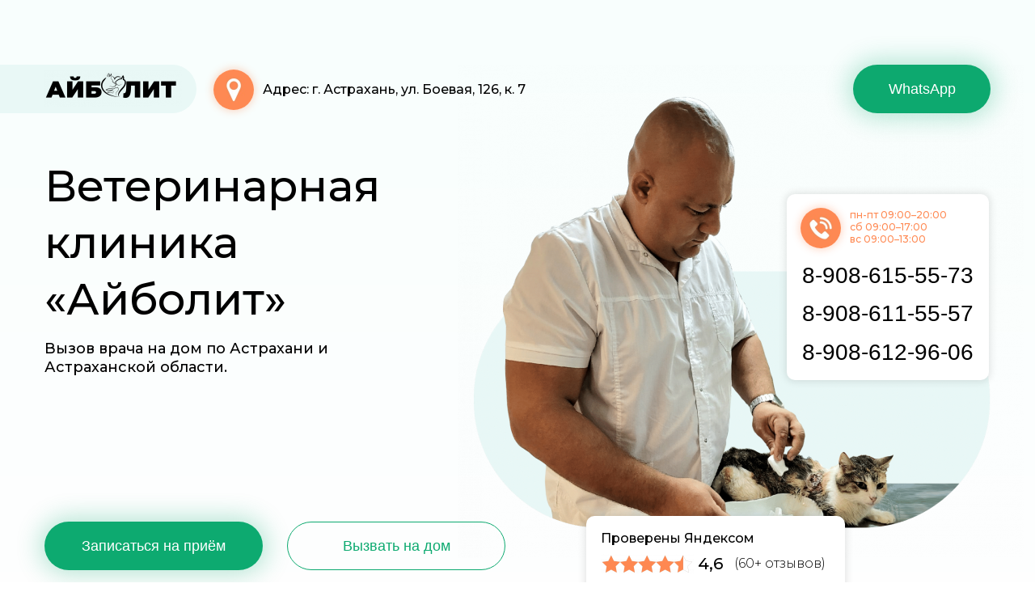

--- FILE ---
content_type: text/html; charset=utf-8
request_url: https://aibolit30.ru/
body_size: 107840
content:
<!DOCTYPE html>
<html lang="ru-ru">
	<head>
		<meta http-equiv="Content-Type" content="text/html; charset=utf-8">

		<!-- 9850040ab6b48d270a7dae24c0d1bd31 -->
		<!-- 2026-01-20 -->
		
		
				
		<style>
/*! normalize.css v3.0.2 | MIT License | git.io/normalize */html{font-family:sans-serif;-ms-text-size-adjust:100%;-webkit-text-size-adjust:100%}body{margin:0}article,aside,details,figcaption,figure,footer,header,hgroup,main,menu,nav,section,summary{display:block}audio,canvas,progress,video{display:inline-block;vertical-align:baseline}audio:not([controls]){display:none;height:0}[hidden],template{display:none}a{background-color:transparent}a:active,a:hover{outline:0}abbr[title]{border-bottom:1px dotted}b,strong{font-weight:bold}dfn{font-style:italic}h1{font-size:2em;margin:.67em 0}mark{background:#ff0;color:#000}small{font-size:80%}sub,sup{font-size:75%;line-height:0;position:relative;vertical-align:baseline}sup{top:-0.5em}sub{bottom:-0.25em}img{border:0}svg:not(:root){overflow:hidden}figure{margin:1em 40px}hr{-moz-box-sizing:content-box;box-sizing:content-box;height:0}pre{overflow:auto}code,kbd,pre,samp{font-family:monospace,monospace;font-size:1em}button,input,optgroup,select,textarea{color:inherit;font:inherit;margin:0}button{overflow:visible}button,select{text-transform:none}button,html input[type="button"],input[type="reset"],input[type="submit"]{-webkit-appearance:button;cursor:pointer}button[disabled],html input[disabled]{cursor:default}button::-moz-focus-inner,input::-moz-focus-inner{border:0;padding:0}input{line-height:normal}input[type="checkbox"],input[type="radio"]{box-sizing:border-box;padding:0}input[type="number"]::-webkit-inner-spin-button,input[type="number"]::-webkit-outer-spin-button{height:auto}input[type="search"]{-webkit-appearance:textfield;-moz-box-sizing:content-box;-webkit-box-sizing:content-box;box-sizing:content-box}input[type="search"]::-webkit-search-cancel-button,input[type="search"]::-webkit-search-decoration{-webkit-appearance:none}fieldset{border:1px solid #c0c0c0;margin:0 2px;padding:.35em .625em .75em}legend{border:0;padding:0}textarea{overflow:auto}optgroup{font-weight:bold}table{border-collapse:collapse;border-spacing:0}td,th{padding:0}.section .field,.section.dark form .field{color:var(--tf-input-color)}.section .field label,.section .field legend{font-weight:var(--tf-label-font-weight);color:var(--tf-label-color);font-size:var(--tf-label-font-size);display:block}:root{--tf-input-size:1rem;--tf-input-font-size:calc(var(--tf-input-size) * .875);--tf-small-font-size:calc(var(--tf-input-size) * .875);--tf-input-color:#20242f;--tf-input-color-light:#fafafa;--tf-input-border-radius:.25rem;--tf-input-placeholder-color:#929292;--tf-input-border-color:#c0c4c9;--tf-input-border-hover-color:#acb2b9;--tf-input-border-width:1px;--tf-input-border-style:solid;--tf-input-border-bottom-width:2px;--tf-input-focus-border-color:#000000;--tf-input-background-color:#f9fafb;--tf-invalid-input-border-color:var(--tf-input-border-color);--tf-invalid-input-background-color:var(--tf-input-background-color);--tf-invalid-input-color:var(--tf-input-color);--tf-valid-input-border-color:var(--tf-input-border-color);--tf-valid-input-background-color:var(--tf-input-background-color);--tf-valid-input-color:inherit;--tf-invalid-input-border-bottom-color:red;--tf-valid-input-border-bottom-color:green;--tf-label-font-size:var(--tf-small-font-size);--tf-label-color:#374151;--tf-label-font-weight:500;--tf-slider-track-background:#dfdfdf;--tf-slider-track-height:.25rem;--tf-slider-thumb-size:calc(var(--tf-slider-track-height) * 4);--tf-slider-track-border-radius:var(--tf-slider-track-height);--tf-slider-thumb-border-width:2px;--tf-slider-thumb-border-focus-width:1px;--tf-slider-thumb-border-color:#ffffff;--tf-slider-thumb-background:var(--tf-input-focus-border-color);--switch-orb-size:var(--tf-input-size);--switch-orb-offset:calc(var(--tf-input-border-width)*2);--switch-width:calc(var(--tf-input-size)*2.5);--switch-height:calc(var(--tf-input-size)*1.25 + var(--switch-orb-offset))}.section .field{width:100%;margin-bottom:25px;text-align:left;display:flex;flex-direction:column}.section .section_inner:not(.all_border) .form_wrapp .field input:not([type=checkbox]):not([type=radio]):not([type=file]):not([type=submit]),.section.dark .field{color:var(--tf-input-color-light)}.field.mailment_agreement .field_input{display:flex;align-items:center;gap:12px}.field.mailment_agreement .data_title,.section .field small:last-child,.section .form_wrapp .field .field_input_checkbox .data_title,.section .form_wrapper .field .field_input_checkbox .data_title,.section .popup_form .field .field_input_checkbox .data_title{margin-bottom:0}.section .field.width_half{width:calc(50% - 25px)}@media screen and (max-width:640px){.section .field.width_half{width:100%}}.section .field .field_title{font-size:1em;font-weight:400;line-height:1.5;margin-bottom:.5rem;color:inherit;text-align:left}.section .field .field_description{color:inherit;opacity:.6;font-size:.8em;font-weight:400;margin-bottom:.75rem;line-height:1}.section .field .field_description:empty,.section .field .field_input_file_name,.section .field .field_title.title_hide,.section .field .field_title:empty{display:none}.section .field label{margin-bottom:calc(var(--tf-input-size)/2);white-space:normal}.section .field legend{margin-bottom:calc(var(--tf-input-size)/5)}.section .field label+small{font-style:normal}.section .field small{display:block;font-weight:400;opacity:.75;font-size:var(--tf-small-font-size);margin-bottom:calc(var(--tf-input-size)*.75)}.section .field input[type=checkbox],.section .field input[type=date],.section .field input[type=email],.section .field input[type=month],.section .field input[type=number],.section .field input[type=password],.section .field input[type=radio],.section .field input[type=search],.section .field input[type=tel],.section .field input[type=text],.section .field input[type=time],.section .field input[type=url],.section .field input[type=week],.section .field select,.section .field textarea{background:var(--tf-input-background-color);font-size:var(--tf-input-font-size);box-shadow:none;box-sizing:border-box;border-radius:var(--tf-input-border-radius);border:var(--tf-input-border-width) var(--tf-input-border-style) var(--tf-input-border-color);color:var(--tf-input-color);width:100%;padding:calc(var(--tf-input-size)*.75);line-height:normal;-webkit-appearance:none;-moz-appearance:none;appearance:none;transition:.15s ease-out;--icon-padding:calc(var(--tf-input-size)*2.25);--icon-background-offset:calc(var(--tf-input-size)*.75)}.section .field input[type=checkbox]:hover,.section .field input[type=date]:hover,.section .field input[type=email]:hover,.section .field input[type=month]:hover,.section .field input[type=number]:hover,.section .field input[type=password]:hover,.section .field input[type=radio]:hover,.section .field input[type=search]:hover,.section .field input[type=tel]:hover,.section .field input[type=text]:hover,.section .field input[type=time]:hover,.section .field input[type=url]:hover,.section .field input[type=week]:hover,.section .field select:hover,.section .field textarea:hover{border-color:var(--tf-input-border-hover-color)}.section .field input[type=checkbox]:disabled,.section .field input[type=date]:disabled,.section .field input[type=email]:disabled,.section .field input[type=month]:disabled,.section .field input[type=number]:disabled,.section .field input[type=password]:disabled,.section .field input[type=radio]:disabled,.section .field input[type=search]:disabled,.section .field input[type=tel]:disabled,.section .field input[type=text]:disabled,.section .field input[type=time]:disabled,.section .field input[type=url]:disabled,.section .field input[type=week]:disabled,.section .field select:disabled,.section .field textarea:disabled{background-color:#e9ecef;cursor:not-allowed;opacity:.75}.section .field input[type=checkbox]::-webkit-input-placeholder,.section .field input[type=date]::-webkit-input-placeholder,.section .field input[type=email]::-webkit-input-placeholder,.section .field input[type=month]::-webkit-input-placeholder,.section .field input[type=number]::-webkit-input-placeholder,.section .field input[type=password]::-webkit-input-placeholder,.section .field input[type=radio]::-webkit-input-placeholder,.section .field input[type=search]::-webkit-input-placeholder,.section .field input[type=tel]::-webkit-input-placeholder,.section .field input[type=text]::-webkit-input-placeholder,.section .field input[type=time]::-webkit-input-placeholder,.section .field input[type=url]::-webkit-input-placeholder,.section .field input[type=week]::-webkit-input-placeholder,.section .field select::-webkit-input-placeholder,.section .field textarea::-webkit-input-placeholder{color:var(--tf-input-placeholder-color);letter-spacing:0}.section .field input[type=checkbox]:-ms-input-placeholder,.section .field input[type=date]:-ms-input-placeholder,.section .field input[type=email]:-ms-input-placeholder,.section .field input[type=month]:-ms-input-placeholder,.section .field input[type=number]:-ms-input-placeholder,.section .field input[type=password]:-ms-input-placeholder,.section .field input[type=radio]:-ms-input-placeholder,.section .field input[type=search]:-ms-input-placeholder,.section .field input[type=tel]:-ms-input-placeholder,.section .field input[type=text]:-ms-input-placeholder,.section .field input[type=time]:-ms-input-placeholder,.section .field input[type=url]:-ms-input-placeholder,.section .field input[type=week]:-ms-input-placeholder,.section .field select:-ms-input-placeholder,.section .field textarea:-ms-input-placeholder{color:var(--tf-input-placeholder-color);letter-spacing:0}.section .field input[type=checkbox]:-moz-placeholder,.section .field input[type=checkbox]::-moz-placeholder,.section .field input[type=date]:-moz-placeholder,.section .field input[type=date]::-moz-placeholder,.section .field input[type=email]:-moz-placeholder,.section .field input[type=email]::-moz-placeholder,.section .field input[type=month]:-moz-placeholder,.section .field input[type=month]::-moz-placeholder,.section .field input[type=number]:-moz-placeholder,.section .field input[type=number]::-moz-placeholder,.section .field input[type=password]:-moz-placeholder,.section .field input[type=password]::-moz-placeholder,.section .field input[type=radio]:-moz-placeholder,.section .field input[type=radio]::-moz-placeholder,.section .field input[type=search]:-moz-placeholder,.section .field input[type=search]::-moz-placeholder,.section .field input[type=tel]:-moz-placeholder,.section .field input[type=tel]::-moz-placeholder,.section .field input[type=text]:-moz-placeholder,.section .field input[type=text]::-moz-placeholder,.section .field input[type=time]:-moz-placeholder,.section .field input[type=time]::-moz-placeholder,.section .field input[type=url]:-moz-placeholder,.section .field input[type=url]::-moz-placeholder,.section .field input[type=week]:-moz-placeholder,.section .field input[type=week]::-moz-placeholder,.section .field select:-moz-placeholder,.section .field select::-moz-placeholder,.section .field textarea:-moz-placeholder,.section .field textarea::-moz-placeholder{color:var(--tf-input-placeholder-color);letter-spacing:0}.section .field input[type=checkbox]:focus,.section .field input[type=color]:focus,.section .field input[type=date]:focus,.section .field input[type=email]:focus,.section .field input[type=month]:focus,.section .field input[type=number]:focus,.section .field input[type=password]:focus,.section .field input[type=radio]:focus,.section .field input[type=search]:focus,.section .field input[type=tel]:focus,.section .field input[type=text]:focus,.section .field input[type=time]:focus,.section .field input[type=url]:focus,.section .field input[type=week]:focus,.section .field select:focus,.section .field textarea:focus{outline:0;border-color:var(--tf-input-focus-border-color)}.section .field input[type=checkbox]:-webkit-autofill,.section .field input[type=date]:-webkit-autofill,.section .field input[type=email]:-webkit-autofill,.section .field input[type=month]:-webkit-autofill,.section .field input[type=number]:-webkit-autofill,.section .field input[type=password]:-webkit-autofill,.section .field input[type=radio]:-webkit-autofill,.section .field input[type=search]:-webkit-autofill,.section .field input[type=tel]:-webkit-autofill,.section .field input[type=text]:-webkit-autofill,.section .field input[type=time]:-webkit-autofill,.section .field input[type=url]:-webkit-autofill,.section .field input[type=week]:-webkit-autofill,.section .field select:-webkit-autofill,.section .field textarea:-webkit-autofill{padding:calc(var(--tf-input-size)*.75)!important}.section .field input[type=search]:placeholder-shown{background-image:url("data:image/svg+xml;charset=utf-8,%3Csvg xmlns='http://www.w3.org/2000/svg' width='16' height='16' viewBox='0 0 24 24' fill='none' stroke='%236B7280' stroke-width='2' stroke-linecap='round' stroke-linejoin='round' class='feather feather-search'%3E%3Ccircle cx='11' cy='11' r='8'/%3E%3Cpath d='M21 21l-4.35-4.35'/%3E%3C/svg%3E");background-position:left calc(var(--tf-input-size)*.75) bottom 50%;padding-left:calc(var(--tf-input-size)*2.25);background-size:var(--tf-input-size);background-repeat:no-repeat}.section .field input[type=search]::-webkit-search-cancel-button{-webkit-appearance:none;width:var(--tf-input-size);height:var(--tf-input-size);background:url("data:image/svg+xml;charset=utf-8,%3Csvg xmlns='http://www.w3.org/2000/svg' width='16' height='16' viewBox='0 0 24 24' fill='none' stroke='%236B7280' stroke-width='2' stroke-linecap='round' stroke-linejoin='round' class='feather feather-x'%3E%3Cpath d='M18 6L6 18M6 6l12 12'/%3E%3C/svg%3E")}.section .field input[type=search]:focus{padding-left:calc(var(--tf-input-size)*.75);background-position:left calc(var(--tf-input-size)*-1) bottom 50%}.section .field input[type=checkbox].icon-left,.section .field input[type=date].icon-left,.section .field input[type=email].icon-left,.section .field input[type=month].icon-left,.section .field input[type=number].icon-left,.section .field input[type=password].icon-left,.section .field input[type=radio].icon-left,.section .field input[type=search].icon-left,.section .field input[type=tel].icon-left,.section .field input[type=text].icon-left,.section .field input[type=time].icon-left,.section .field input[type=url].icon-left,.section .field input[type=week].icon-left,.section .field select.icon-left,.section .field textarea.icon-left{background-position:left var(--icon-background-offset) bottom 50%;padding-left:var(--icon-padding);background-size:var(--tf-input-size)}.section .field input[type=checkbox].icon-right,.section .field input[type=date].icon-right,.section .field input[type=email].icon-right,.section .field input[type=month].icon-right,.section .field input[type=number].icon-right,.section .field input[type=password].icon-right,.section .field input[type=radio].icon-right,.section .field input[type=search].icon-right,.section .field input[type=tel].icon-right,.section .field input[type=text].icon-right,.section .field input[type=time].icon-right,.section .field input[type=url].icon-right,.section .field input[type=week].icon-right,.section .field select.icon-right,.section .field textarea.icon-right{background-position:right var(--icon-background-offset) bottom 50%;padding-right:var(--icon-padding);background-size:var(--tf-input-size)}.section .field input[type=date],.section .field input[type=month],.section .field input[type=time],.section .field input[type=week],.section .field select{background-position:right calc(var(--tf-input-size)*.75) bottom 50%;background-repeat:no-repeat;background-size:var(--tf-input-size)}.section .field input[type=email][class^=icon]{background-image:url("data:image/svg+xml;charset=utf-8,%3Csvg xmlns='http://www.w3.org/2000/svg' width='16' height='16' viewBox='0 0 24 24' fill='none' stroke='%236B7280' stroke-width='2' stroke-linecap='round' stroke-linejoin='round' class='feather feather-at-sign'%3E%3Ccircle cx='12' cy='12' r='4'/%3E%3Cpath d='M16 8v5a3 3 0 006 0v-1a10 10 0 10-3.92 7.94'/%3E%3C/svg%3E");background-repeat:no-repeat}.section .field input[type=tel][class^=icon]{background-image:url("data:image/svg+xml;charset=utf-8,%3Csvg xmlns='http://www.w3.org/2000/svg' width='16' height='16' viewBox='0 0 24 24' fill='none' stroke='%236B7280' stroke-width='2' stroke-linecap='round' stroke-linejoin='round' class='feather feather-phone'%3E%3Cpath d='M22 16.92v3a2 2 0 01-2.18 2 19.79 19.79 0 01-8.63-3.07 19.5 19.5 0 01-6-6 19.79 19.79 0 01-3.07-8.67A2 2 0 014.11 2h3a2 2 0 012 1.72 12.84 12.84 0 00.7 2.81 2 2 0 01-.45 2.11L8.09 9.91a16 16 0 006 6l1.27-1.27a2 2 0 012.11-.45 12.84 12.84 0 002.81.7A2 2 0 0122 16.92z'/%3E%3C/svg%3E");background-repeat:no-repeat}.section .field input[type=url][class^=icon]{background-image:url("data:image/svg+xml;charset=utf-8,%3Csvg xmlns='http://www.w3.org/2000/svg' width='16' height='16' viewBox='0 0 24 24' fill='none' stroke='%236B7280' stroke-width='2' stroke-linecap='round' stroke-linejoin='round' class='feather feather-link'%3E%3Cpath d='M10 13a5 5 0 007.54.54l3-3a5 5 0 00-7.07-7.07l-1.72 1.71'/%3E%3Cpath d='M14 11a5 5 0 00-7.54-.54l-3 3a5 5 0 007.07 7.07l1.71-1.71'/%3E%3C/svg%3E");background-repeat:no-repeat}.section .field input[type=password]{letter-spacing:2px}.section .field input[type=password][class^=icon]{background-image:url("data:image/svg+xml;charset=utf-8,%3Csvg xmlns='http://www.w3.org/2000/svg' width='16' height='16' viewBox='0 0 24 24' fill='none' stroke='%236B7280' stroke-width='2' stroke-linecap='round' stroke-linejoin='round' class='feather feather-lock'%3E%3Crect x='3' y='11' width='18' height='11' rx='2' ry='2'/%3E%3Cpath d='M7 11V7a5 5 0 0110 0v4'/%3E%3C/svg%3E");background-repeat:no-repeat}input[type=range]{-webkit-appearance:none;width:100%}.section .field .field_input_range{width:100%;display:flex;justify-content:space-between;padding-top:15px}.section .field .field_input_range .change_val{position:absolute;left:50%;margin-top:-20px}.section .field .field_input_range .val_show{white-space:nowrap}.section .field input[type=range]{-webkit-appearance:none;width:calc(100% - 200px);min-width:170px;cursor:pointer;background-color:transparent!important}.section .field input[type=range]:focus{outline:0}.section .field input[type=range]::-webkit-slider-runnable-track{width:100%;height:var(--tf-slider-track-height);background:var(--tf-slider-track-background);border-radius:var(--tf-slider-track-border-radius)}.section .field input[type=range]::-moz-range-track{width:100%;height:var(--tf-slider-track-height);background:var(--tf-slider-track-background);border-radius:var(--tf-slider-track-border-radius)}.section .field input[type=range]::-webkit-slider-thumb{height:var(--tf-slider-thumb-size);width:var(--tf-slider-thumb-size);border-radius:var(--tf-slider-thumb-size);background:var(--tf-slider-thumb-background);border:0;border:var(--tf-slider-thumb-border-width) solid var(--tf-slider-thumb-border-color);-webkit-appearance:none;appearance:none;margin-top:calc(var(--tf-slider-track-height)*.5 - var(--tf-slider-thumb-size)*.5)}.section .field input[type=range]::-moz-range-thumb{height:var(--tf-slider-thumb-size);width:var(--tf-slider-thumb-size);border-radius:var(--tf-slider-thumb-size);background:var(--tf-slider-thumb-background);border:0;border:var(--tf-slider-thumb-border-width) solid var(--tf-slider-thumb-border-color);-moz-appearance:none;appearance:none;box-sizing:border-box}.section .field input[type=range]:focus::-webkit-slider-thumb{box-shadow:0 0 0 var(--tf-slider-thumb-border-focus-width) var(--tf-slider-thumb-background)}.section .field input[type=range]:focus::-moz-range-thumb{box-shadow:0 0 0 var(--tf-slider-thumb-border-focus-width) var(--tf-slider-thumb-background)}.section .field input[type=color]{border:var(--tf-input-border-width) solid var(--tf-input-border-color);border-bottom-width:var(--tf-input-border-bottom-width);height:calc(var(--tf-input-size)*2);border-radius:var(--tf-input-border-radius);padding:calc(var(--tf-input-border-width)*2)}.section .field input[type=color]::-webkit-color-swatch-wrapper{padding:5%}.section .field input[type=color]::-moz-color-swatch{border-radius:calc(var(--tf-input-border-radius)/2);border:none}.section .field input[type=color]::-webkit-color-swatch{border-radius:calc(var(--tf-input-border-radius)/2);border:none}.section .field input[type=date],.section .field input[type=month],.section .field input[type=week]{min-width:14em;background-image:url("data:image/svg+xml;charset=utf-8,%3Csvg xmlns='http://www.w3.org/2000/svg' width='16' height='16' viewBox='0 0 24 24' fill='none' stroke='%236B7280' stroke-width='2' stroke-linecap='round' stroke-linejoin='round' class='feather feather-calendar'%3E%3Crect x='3' y='4' width='18' height='18' rx='2' ry='2'/%3E%3Cpath d='M16 2v4M8 2v4M3 10h18'/%3E%3C/svg%3E")}.section .field input[type=time]{min-width:6em;background-image:url("data:image/svg+xml;charset=utf-8,%3Csvg xmlns='http://www.w3.org/2000/svg' width='16' height='16' viewBox='0 0 24 24' fill='none' stroke='%236B7280' stroke-width='2' stroke-linecap='round' stroke-linejoin='round' class='feather feather-clock'%3E%3Ccircle cx='12' cy='12' r='10'/%3E%3Cpath d='M12 6v6l4 2'/%3E%3C/svg%3E")}.section .field input[type=date]::-webkit-calendar-picker-indicator,.section .field input[type=date]::-webkit-inner-spin-button,.section .field input[type=month]::-webkit-calendar-picker-indicator,.section .field input[type=month]::-webkit-inner-spin-button,.section .field input[type=time]::-webkit-calendar-picker-indicator,.section .field input[type=time]::-webkit-inner-spin-button,.section .field input[type=week]::-webkit-calendar-picker-indicator,.section .field input[type=week]::-webkit-inner-spin-button{-webkit-appearance:none;cursor:pointer;opacity:0}@-moz-document url-prefix(){.section .field input[type=date],.section .field input[type=month],.section .field input[type=time],.section .field input[type=week]{min-width:auto;width:auto;background-image:none}}.section .field .field_input_checkbox>div,.section .field .field_input_radio>div{display:flex;align-items:center;margin-bottom:.75rem}.section .field input[type=checkbox],.section .field input[type=radio]{width:var(--tf-input-size);height:var(--tf-input-size);padding:inherit;margin:0;display:inline-block;vertical-align:top;border-radius:calc(var(--tf-input-border-radius)/2);border-width:var(--tf-input-border-width);cursor:pointer;background-position:50%}.section .field input[type=checkbox]:focus:not(:checked),.section .field input[type=radio]:focus:not(:checked){border:var(--tf-input-border-width) solid var(--tf-input-focus-border-color);outline:0}.section .field input[type=checkbox]:hover,.section .field input[type=radio]:hover{border:var(--tf-input-border-width) solid var(--tf-input-focus-border-color)}.section .field input[type=checkbox]:checked,.section .field input[type=file]:focus,.section .field input[type=file]:hover,.section .field input[type=radio]:checked{border-color:var(--tf-input-focus-border-color)}.section .field input[type=checkbox]+label,.section .field input[type=radio]+label{display:inline-block;margin-bottom:0;padding-left:calc(var(--tf-input-size)/2.5);font-weight:400;-webkit-user-select:none;user-select:none;cursor:pointer;max-width:calc(100% - var(--tf-input-size)*2);line-height:normal}.section .field input[type=checkbox]:checked{background:url("data:image/svg+xml;charset=utf-8,%3Csvg xmlns='http://www.w3.org/2000/svg' width='20' height='20' viewBox='0 0 24 24' fill='none' stroke='%23FFF' stroke-width='3' stroke-linecap='round' stroke-linejoin='round' class='feather feather-check'%3E%3Cpath d='M20 6L9 17l-5-5'/%3E%3C/svg%3E") 50%/85% no-repeat;background-color:var(--tf-input-focus-border-color)}.section .field input[type=radio]{border-radius:100%}.section .field input[type=radio]:checked{background-color:var(--tf-input-focus-border-color);box-shadow:inset 0 0 0 3px #fff}.section .field input[type=checkbox].switch{width:var(--switch-width);height:var(--switch-height);border-radius:var(--switch-height);position:relative}.section .field input[type=checkbox].switch:after{background:var(--tf-input-border-color);border-radius:var(--switch-orb-size);height:var(--switch-orb-size);left:var(--switch-orb-offset);position:absolute;top:50%;-webkit-transform:translateY(-50%);transform:translateY(-50%);width:var(--switch-orb-size);content:"";transition:.2s cubic-bezier(.175, .885, .32, 1.275)}.section .field input[type=checkbox].switch+label{margin-top:calc(var(--switch-height)/8)}.section .field input[type=checkbox].switch:checked{background:0 0;background-color:var(--tf-input-focus-border-color)}.section .field input[type=checkbox].switch:checked:after{-webkit-transform:translateY(-50%) translateX(calc(var(--switch-width)/ 2 - var(--switch-orb-offset)));transform:translateY(-50%) translateX(calc(var(--switch-width)/ 2 - var(--switch-orb-offset)));background:#fff}.section .field input[type=file]{background:rgba(0,0,0,.025);padding:var(--tf-input-size);display:block;width:100%;box-sizing:border-box;border-radius:var(--tf-input-border-radius);border:2px dashed var(--tf-input-border-color);outline:0;cursor:pointer}.section .field input[type=file]::file-selector-button{background:var(--tf-input-focus-border-color);border:0;-webkit-appearance:none;-moz-appearance:none;appearance:none;padding:.5rem;border-radius:var(--tf-input-border-radius);color:#fff;margin-right:1rem;outline:0;cursor:pointer}.section .field input[type=file]::-webkit-file-upload-button{background:var(--tf-input-focus-border-color);border:0;-webkit-appearance:none;appearance:none;padding:.5rem;border-radius:var(--tf-input-border-radius);color:#fff;margin-right:1rem;outline:0;cursor:pointer}.section .field select{background-image:url("data:image/svg+xml;charset=utf-8,%3Csvg xmlns='http://www.w3.org/2000/svg' width='16' height='16' viewBox='0 0 24 24' fill='none' stroke='%236B7280' stroke-width='2' stroke-linecap='round' stroke-linejoin='round' class='feather feather-chevron-down'%3E%3Cpath d='M6 9l6 6 6-6'/%3E%3C/svg%3E")}.section .field textarea{resize:none}.section .field button,.section .field input[type=submit]{display:inline-flex;align-items:center;background:0 0;color:#24292e;outline:0;border:2px solid;border-radius:var(--tf-input-border-radius);padding:.5em 1em;text-decoration:none;transition:background .2s ease-out}.section .field button.surround,.section .field input[type=submit].surround{background:#24292e;color:var(--autocontrast-text-color,#000);border:transparent}.section .form_wrapper .field button,.section .form_wrapper .field input[type=submit],.section .form_wrapper .form_text,.section .popup_form .field button,.section .popup_form .field input[type=submit],.section .popup_form .form_text{width:100%}.section .form_wrapp .field .field_input_checkbox,.section .form_wrapp .field .field_input_radio>div,.section .form_wrapper .field .field_input_checkbox,.section .form_wrapper .field .field_input_radio>div,.section .popup_form .field .field_input_checkbox,.section .popup_form .field .field_input_radio>div{display:flex;align-items:center;cursor:pointer;margin-bottom:.5rem}.section .form_wrapp .field .field_input_checkbox input,.section .form_wrapp .field .field_input_radio input,.section .form_wrapper .field .field_input_checkbox input,.section .form_wrapper .field .field_input_radio input,.section .popup_form .field .field_input_checkbox input,.section .popup_form .field .field_input_radio input{margin-right:.65rem}.section .form_wrapper .field button,.section .form_wrapper .field input[type=submit],.section .popup_form .field button,.section .popup_form .field input[type=submit]{padding:1rem;font-size:1.15em;font-weight:400}.section .section_inner:not(.all_border) .form_wrapp .field input:not([type=checkbox]):not([type=radio]):not([type=file]):not([type=submit]),.section .section_inner:not(.all_border) .form_wrapp .field select,.section .section_inner:not(.all_border) .form_wrapper .field input:not([type=checkbox]):not([type=radio]):not([type=file]):not([type=submit]),.section .section_inner:not(.all_border) .form_wrapper .field select,.section .section_inner:not(.all_border) .popup_form .field input:not([type=checkbox]):not([type=radio]):not([type=file]):not([type=submit]),.section .section_inner:not(.all_border) .popup_form .field select{border-top:none;border-left:none;border-right:none;background-color:transparent;border-radius:0;--icon-background-offset:0}.section .section_inner:not(.all_border) .form_wrapp .field input:not([type=checkbox]):not([type=radio]):not([type=file]):not([type=submit]):not(.icon-left),.section .section_inner:not(.all_border) .form_wrapp .field select,.section .section_inner:not(.all_border) .form_wrapper .field input:not([type=checkbox]):not([type=radio]):not([type=file]):not([type=submit]):not(.icon-left),.section .section_inner:not(.all_border) .form_wrapper .field select,.section .section_inner:not(.all_border) .popup_form .field input:not([type=checkbox]):not([type=radio]):not([type=file]):not([type=submit]):not(.icon-left),.section .section_inner:not(.all_border) .popup_form .field select{padding-left:0}.section .section_inner:not(.all_border) .form_wrapp .field input.icon-left,.section .section_inner:not(.all_border) .form_wrapper .field input.icon-left,.section .section_inner:not(.all_border) .popup_form .field input.icon-left{padding-left:1.5rem}.section .section_inner:not(.all_border) .form_wrapp .field textarea,.section .section_inner:not(.all_border) .form_wrapper .field textarea,.section .section_inner:not(.all_border) .popup_form .field textarea{--tf-input-border-radius:0}.section .section_inner:not(.all_border) .form_wrapp .field input[type=file],.section .section_inner:not(.all_border) .form_wrapper .field input[type=file],.section .section_inner:not(.all_border) .popup_form .field input[type=file]{border:none}@media screen AND (max-width:640px){.section .form_wrapper .field button,.section .form_wrapper .field input[type=submit],.section .popup_form .field button,.section .popup_form .field input[type=submit]{font-size:1.25em!important}}.md,[class*=" svg-icon-"],[class^=svg-icon-]{font-weight:400;font-style:normal;text-transform:none;-webkit-font-smoothing:antialiased;-moz-osx-font-smoothing:grayscale}@font-face{font-family:icomoon;src:url('/fonts/icomoon.eot?d438at');src:url('/fonts/icomoon.eot?d438at#iefix') format('embedded-opentype'),url('/fonts/icomoon.ttf?d438at') format('truetype'),url('/fonts/icomoon.woff?d438at') format('woff'),url('/fonts/icomoon.svg?d438at#icomoon') format('svg');font-weight:400;font-style:normal;font-display:swap}[class*=" svg-icon-"],[class^=svg-icon-]{font-family:icomoon!important;speak:none;font-variant:normal}.md{font-family:'Material Icons';font-size:auto;display:inline-block;letter-spacing:normal;word-wrap:normal;white-space:nowrap;direction:ltr;text-rendering:optimizeLegibility;font-feature-settings:'liga'}.md-3d-rotation:before{content:"\e84d"}.md-ac-unit:before,.svg-icon-roller:before{content:"\eb3b"}.md-access-alarm:before{content:"\e190"}.md-access-alarms:before{content:"\e191"}.md-access-time:before{content:"\e192"}.md-accessibility:before{content:"\e84e"}.md-accessible:before,.svg-icon-external-hard-drive:before{content:"\e914"}.md-account-balance:before{content:"\e84f"}.md-account-balance-wallet:before{content:"\e850"}.md-account-box:before{content:"\e851"}.md-account-circle:before{content:"\e853"}.md-adb:before{content:"\e60e"}.md-add:before{content:"\e145"}.md-add-a-photo:before{content:"\e439"}.md-add-alarm:before{content:"\e193"}.md-add-alert:before{content:"\e003"}.md-add-box:before{content:"\e146"}.md-add-circle:before{content:"\e147"}.md-add-circle-outline:before{content:"\e148"}.md-add-location:before{content:"\e567"}.md-add-shopping-cart:before{content:"\e854"}.md-add-to-photos:before{content:"\e39d"}.md-add-to-queue:before{content:"\e05c"}.md-adjust:before{content:"\e39e"}.md-airline-seat-flat:before{content:"\e630"}.md-airline-seat-flat-angled:before{content:"\e631"}.md-airline-seat-individual-suite:before{content:"\e632"}.md-airline-seat-legroom-extra:before{content:"\e633"}.md-airline-seat-legroom-normal:before{content:"\e634"}.md-airline-seat-legroom-reduced:before{content:"\e635"}.md-airline-seat-recline-extra:before{content:"\e636"}.md-airline-seat-recline-normal:before{content:"\e637"}.md-airplanemode-active:before{content:"\e195"}.md-airplanemode-inactive:before{content:"\e194"}.md-airplay:before{content:"\e055"}.md-airport-shuttle:before,.svg-icon-scale:before{content:"\eb3c"}.md-alarm:before{content:"\e855"}.md-alarm-add:before{content:"\e856"}.md-alarm-off:before{content:"\e857"}.md-alarm-on:before{content:"\e858"}.md-album:before{content:"\e019"}.md-all-inclusive:before,.svg-icon-scooter2:before{content:"\eb3d"}.md-all-out:before,.svg-icon-camera:before{content:"\e90b"}.md-android:before{content:"\e859"}.md-announcement:before{content:"\e85a"}.md-apps:before{content:"\e5c3"}.md-archive:before{content:"\e149"}.md-arrow-back:before{content:"\e5c4"}.md-arrow-downward:before{content:"\e5db"}.md-arrow-drop-down:before{content:"\e5c5"}.md-arrow-drop-down-circle:before{content:"\e5c6"}.md-arrow-drop-up:before{content:"\e5c7"}.md-arrow-forward:before{content:"\e5c8"}.md-arrow-upward:before{content:"\e5d8"}.md-art-track:before{content:"\e060"}.md-aspect-ratio:before{content:"\e85b"}.md-assessment:before{content:"\e85c"}.md-assignment:before{content:"\e85d"}.md-assignment-ind:before{content:"\e85e"}.md-assignment-late:before{content:"\e85f"}.md-assignment-return:before{content:"\e860"}.md-assignment-returned:before{content:"\e861"}.md-assignment-turned-in:before{content:"\e862"}.md-assistant:before{content:"\e39f"}.md-assistant-photo:before{content:"\e3a0"}.md-attach-file:before{content:"\e226"}.md-attach-money:before{content:"\e227"}.md-attachment:before{content:"\e2bc"}.md-audiotrack:before{content:"\e3a1"}.md-autorenew:before{content:"\e863"}.md-av-timer:before{content:"\e01b"}.md-backspace:before{content:"\e14a"}.md-backup:before{content:"\e864"}.md-battery-alert:before{content:"\e19c"}.md-battery-charging-full:before{content:"\e1a3"}.md-battery-full:before{content:"\e1a4"}.md-battery-std:before{content:"\e1a5"}.md-battery-unknown:before{content:"\e1a6"}.md-beach-access:before,.svg-icon-screwdriver1:before{content:"\eb3e"}.md-beenhere:before{content:"\e52d"}.md-block:before{content:"\e14b"}.md-bluetooth:before{content:"\e1a7"}.md-bluetooth-audio:before{content:"\e60f"}.md-bluetooth-connected:before{content:"\e1a8"}.md-bluetooth-disabled:before{content:"\e1a9"}.md-bluetooth-searching:before{content:"\e1aa"}.md-blur-circular:before{content:"\e3a2"}.md-blur-linear:before{content:"\e3a3"}.md-blur-off:before{content:"\e3a4"}.md-blur-on:before{content:"\e3a5"}.md-book:before{content:"\e865"}.md-bookmark:before{content:"\e866"}.md-bookmark-border:before{content:"\e867"}.md-border-all:before{content:"\e228"}.md-border-bottom:before{content:"\e229"}.md-border-clear:before{content:"\e22a"}.md-border-color:before{content:"\e22b"}.md-border-horizontal:before{content:"\e22c"}.md-border-inner:before{content:"\e22d"}.md-border-left:before{content:"\e22e"}.md-border-outer:before{content:"\e22f"}.md-border-right:before{content:"\e230"}.md-border-style:before{content:"\e231"}.md-border-top:before{content:"\e232"}.md-border-vertical:before{content:"\e233"}.md-branding-watermark:before{content:"\e06b"}.md-brightness-1:before{content:"\e3a6"}.md-brightness-2:before{content:"\e3a7"}.md-brightness-3:before{content:"\e3a8"}.md-brightness-4:before{content:"\e3a9"}.md-brightness-5:before{content:"\e3aa"}.md-brightness-6:before{content:"\e3ab"}.md-brightness-7:before{content:"\e3ac"}.md-brightness-auto:before{content:"\e1ab"}.md-brightness-high:before{content:"\e1ac"}.md-brightness-low:before{content:"\e1ad"}.md-brightness-medium:before{content:"\e1ae"}.md-broken-image:before{content:"\e3ad"}.md-brush:before{content:"\e3ae"}.md-bubble-chart:before{content:"\e6dd"}.md-bug-report:before{content:"\e868"}.md-build:before{content:"\e869"}.md-burst-mode:before{content:"\e43c"}.md-business:before{content:"\e0af"}.md-business-center:before,.svg-icon-settings:before{content:"\eb3f"}.md-cached:before{content:"\e86a"}.md-cake:before{content:"\e7e9"}.md-call:before{content:"\e0b0"}.md-call-end:before{content:"\e0b1"}.md-call-made:before{content:"\e0b2"}.md-call-merge:before{content:"\e0b3"}.md-call-missed:before{content:"\e0b4"}.md-call-missed-outgoing:before{content:"\e0e4"}.md-call-received:before{content:"\e0b5"}.md-call-split:before{content:"\e0b6"}.md-call-to-action:before{content:"\e06c"}.md-camera:before{content:"\e3af"}.md-camera-alt:before{content:"\e3b0"}.md-camera-enhance:before{content:"\e8fc"}.md-camera-front:before{content:"\e3b1"}.md-camera-rear:before{content:"\e3b2"}.md-camera-roll:before{content:"\e3b3"}.md-cancel:before{content:"\e5c9"}.md-card-giftcard:before{content:"\e8f6"}.md-card-membership:before{content:"\e8f7"}.md-card-travel:before{content:"\e8f8"}.md-casino:before,.svg-icon-target:before{content:"\eb40"}.md-cast:before{content:"\e307"}.md-cast-connected:before{content:"\e308"}.md-center-focus-strong:before{content:"\e3b4"}.md-center-focus-weak:before{content:"\e3b5"}.md-change-history:before{content:"\e86b"}.md-chat:before{content:"\e0b7"}.md-chat-bubble:before{content:"\e0ca"}.md-chat-bubble-outline:before{content:"\e0cb"}.md-check:before{content:"\e5ca"}.md-check-box:before{content:"\e834"}.md-check-box-outline-blank:before{content:"\e835"}.md-check-circle:before{content:"\e86c"}.md-chevron-left:before{content:"\e5cb"}.md-chevron-right:before{content:"\e5cc"}.md-child-care:before,.svg-icon-track:before{content:"\eb41"}.md-child-friendly:before,.svg-icon-wallet2:before{content:"\eb42"}.md-chrome-reader-mode:before{content:"\e86d"}.md-class:before{content:"\e86e"}.md-clear:before{content:"\e14c"}.md-clear-all:before{content:"\e0b8"}.md-close:before{content:"\e5cd"}.md-closed-caption:before{content:"\e01c"}.md-cloud:before{content:"\e2bd"}.md-cloud-circle:before{content:"\e2be"}.md-cloud-done:before{content:"\e2bf"}.md-cloud-download:before{content:"\e2c0"}.md-cloud-off:before{content:"\e2c1"}.md-cloud-queue:before{content:"\e2c2"}.md-cloud-upload:before{content:"\e2c3"}.md-code:before{content:"\e86f"}.md-collections:before{content:"\e3b6"}.md-collections-bookmark:before{content:"\e431"}.md-color-lens:before{content:"\e3b7"}.md-colorize:before{content:"\e3b8"}.md-comment:before{content:"\e0b9"}.md-compare:before{content:"\e3b9"}.md-compare-arrows:before,.svg-icon-flash:before{content:"\e915"}.md-computer:before{content:"\e30a"}.md-confirmation-number:before{content:"\e638"}.md-contact-mail:before{content:"\e0d0"}.md-contact-phone:before{content:"\e0cf"}.md-contacts:before{content:"\e0ba"}.md-content-copy:before{content:"\e14d"}.md-content-cut:before{content:"\e14e"}.md-content-paste:before{content:"\e14f"}.md-control-point:before{content:"\e3ba"}.md-control-point-duplicate:before{content:"\e3bb"}.md-copyright:before,.svg-icon-chart:before{content:"\e90c"}.md-create:before{content:"\e150"}.md-create-new-folder:before{content:"\e2cc"}.md-credit-card:before{content:"\e870"}.md-crop:before{content:"\e3be"}.md-crop-16-9:before{content:"\e3bc"}.md-crop-3-2:before{content:"\e3bd"}.md-crop-5-4:before{content:"\e3bf"}.md-crop-7-5:before{content:"\e3c0"}.md-crop-din:before{content:"\e3c1"}.md-crop-free:before{content:"\e3c2"}.md-crop-landscape:before{content:"\e3c3"}.md-crop-original:before{content:"\e3c4"}.md-crop-portrait:before{content:"\e3c5"}.md-crop-rotate:before{content:"\e437"}.md-crop-square:before{content:"\e3c6"}.md-dashboard:before{content:"\e871"}.md-data-usage:before{content:"\e1af"}.md-date-range:before,.svg-icon-heart:before{content:"\e916"}.md-dehaze:before{content:"\e3c7"}.md-delete:before{content:"\e872"}.md-delete-forever:before,.svg-icon-window-cleaner:before{content:"\e92b"}.md-delete-sweep:before{content:"\e16c"}.md-description:before{content:"\e873"}.md-desktop-mac:before{content:"\e30b"}.md-desktop-windows:before{content:"\e30c"}.md-details:before{content:"\e3c8"}.md-developer-board:before{content:"\e30d"}.md-developer-mode:before{content:"\e1b0"}.md-device-hub:before{content:"\e335"}.md-devices:before{content:"\e1b1"}.md-devices-other:before{content:"\e337"}.md-dialer-sip:before{content:"\e0bb"}.md-dialpad:before{content:"\e0bc"}.md-directions:before{content:"\e52e"}.md-directions-bike:before{content:"\e52f"}.md-directions-boat:before{content:"\e532"}.md-directions-bus:before{content:"\e530"}.md-directions-car:before{content:"\e531"}.md-directions-railway:before{content:"\e534"}.md-directions-run:before{content:"\e566"}.md-directions-subway:before{content:"\e533"}.md-directions-transit:before{content:"\e535"}.md-directions-walk:before{content:"\e536"}.md-disc-full:before{content:"\e610"}.md-dns:before{content:"\e875"}.md-do-not-disturb:before{content:"\e612"}.md-do-not-disturb-alt:before{content:"\e611"}.md-do-not-disturb-off:before{content:"\e643"}.md-do-not-disturb-on:before{content:"\e644"}.md-dock:before{content:"\e30e"}.md-domain:before{content:"\e7ee"}.md-done:before{content:"\e876"}.md-done-all:before{content:"\e877"}.md-donut-large:before,.svg-icon-limousine:before{content:"\e917"}.md-donut-small:before,.svg-icon-love-letter:before{content:"\e918"}.md-drafts:before{content:"\e151"}.md-drag-handle:before{content:"\e25d"}.md-drive-eta:before{content:"\e613"}.md-dvr:before{content:"\e1b2"}.md-edit:before{content:"\e3c9"}.md-edit-location:before{content:"\e568"}.md-eject:before{content:"\e8fb"}.md-email:before{content:"\e0be"}.md-enhanced-encryption:before{content:"\e63f"}.md-equalizer:before{content:"\e01d"}.md-error:before{content:"\e000"}.md-error-outline:before{content:"\e001"}.md-euro-symbol:before,.svg-icon-tire:before{content:"\e926"}.md-ev-station:before{content:"\e56d"}.md-event:before{content:"\e878"}.md-event-available:before{content:"\e614"}.md-event-busy:before{content:"\e615"}.md-event-note:before{content:"\e616"}.md-event-seat:before,.svg-icon-antibiotic:before{content:"\e903"}.md-exit-to-app:before{content:"\e879"}.md-expand-less:before{content:"\e5ce"}.md-expand-more:before{content:"\e5cf"}.md-explicit:before{content:"\e01e"}.md-explore:before{content:"\e87a"}.md-exposure:before{content:"\e3ca"}.md-exposure-neg-1:before{content:"\e3cb"}.md-exposure-neg-2:before{content:"\e3cc"}.md-exposure-plus-1:before{content:"\e3cd"}.md-exposure-plus-2:before{content:"\e3ce"}.md-exposure-zero:before{content:"\e3cf"}.md-extension:before{content:"\e87b"}.md-face:before{content:"\e87c"}.md-fast-forward:before{content:"\e01f"}.md-fast-rewind:before{content:"\e020"}.md-favorite:before{content:"\e87d"}.md-favorite-border:before{content:"\e87e"}.md-featured-play-list:before{content:"\e06d"}.md-featured-video:before{content:"\e06e"}.md-feedback:before{content:"\e87f"}.md-fiber-dvr:before{content:"\e05d"}.md-fiber-manual-record:before{content:"\e061"}.md-fiber-new:before{content:"\e05e"}.md-fiber-pin:before{content:"\e06a"}.md-fiber-smart-record:before{content:"\e062"}.md-file-download:before{content:"\e2c4"}.md-file-upload:before{content:"\e2c6"}.md-filter:before{content:"\e3d3"}.md-filter-1:before{content:"\e3d0"}.md-filter-2:before{content:"\e3d1"}.md-filter-3:before{content:"\e3d2"}.md-filter-4:before{content:"\e3d4"}.md-filter-5:before{content:"\e3d5"}.md-filter-6:before{content:"\e3d6"}.md-filter-7:before{content:"\e3d7"}.md-filter-8:before{content:"\e3d8"}.md-filter-9:before{content:"\e3d9"}.md-filter-9-plus:before{content:"\e3da"}.md-filter-b-and-w:before{content:"\e3db"}.md-filter-center-focus:before{content:"\e3dc"}.md-filter-drama:before{content:"\e3dd"}.md-filter-frames:before{content:"\e3de"}.md-filter-hdr:before{content:"\e3df"}.md-filter-list:before{content:"\e152"}.md-filter-none:before{content:"\e3e0"}.md-filter-tilt-shift:before{content:"\e3e2"}.md-filter-vintage:before{content:"\e3e3"}.md-find-in-page:before{content:"\e880"}.md-find-replace:before{content:"\e881"}.md-fingerprint:before,.svg-icon-cinema:before{content:"\e90d"}.md-first-page:before{content:"\e5dc"}.md-fitness-center:before,.svg-icon-automobile:before{content:"\eb43"}.md-flag:before{content:"\e153"}.md-flare:before{content:"\e3e4"}.md-flash-auto:before{content:"\e3e5"}.md-flash-off:before{content:"\e3e6"}.md-flash-on:before{content:"\e3e7"}.md-flight:before{content:"\e539"}.md-flight-land:before,.svg-icon-apple:before{content:"\e904"}.md-flight-takeoff:before,.svg-icon-astronaut:before{content:"\e905"}.md-flip:before{content:"\e3e8"}.md-flip-to-back:before{content:"\e882"}.md-flip-to-front:before{content:"\e883"}.md-folder:before{content:"\e2c7"}.md-folder-open:before{content:"\e2c8"}.md-folder-shared:before{content:"\e2c9"}.md-folder-special:before{content:"\e617"}.md-font-download:before{content:"\e167"}.md-format-align-center:before{content:"\e234"}.md-format-align-justify:before{content:"\e235"}.md-format-align-left:before{content:"\e236"}.md-format-align-right:before{content:"\e237"}.md-format-bold:before{content:"\e238"}.md-format-clear:before{content:"\e239"}.md-format-color-fill:before{content:"\e23a"}.md-format-color-reset:before{content:"\e23b"}.md-format-color-text:before{content:"\e23c"}.md-format-indent-decrease:before{content:"\e23d"}.md-format-indent-increase:before{content:"\e23e"}.md-format-italic:before{content:"\e23f"}.md-format-line-spacing:before{content:"\e240"}.md-format-list-bulleted:before{content:"\e241"}.md-format-list-numbered:before{content:"\e242"}.md-format-paint:before{content:"\e243"}.md-format-quote:before{content:"\e244"}.md-format-shapes:before{content:"\e25e"}.md-format-size:before{content:"\e245"}.md-format-strikethrough:before{content:"\e246"}.md-format-textdirection-l-to-r:before{content:"\e247"}.md-format-textdirection-r-to-l:before{content:"\e248"}.md-format-underlined:before{content:"\e249"}.md-forum:before{content:"\e0bf"}.md-forward:before{content:"\e154"}.md-forward-10:before{content:"\e056"}.md-forward-30:before{content:"\e057"}.md-forward-5:before{content:"\e058"}.md-free-breakfast:before,.svg-icon-badge:before{content:"\eb44"}.md-fullscreen:before{content:"\e5d0"}.md-fullscreen-exit:before{content:"\e5d1"}.md-functions:before{content:"\e24a"}.md-g-translate:before,.svg-icon-vitamin:before{content:"\e927"}.md-gamepad:before{content:"\e30f"}.md-games:before{content:"\e021"}.md-gavel:before,.svg-icon-cone:before{content:"\e90e"}.md-gesture:before{content:"\e155"}.md-get-app:before{content:"\e884"}.md-gif:before,.svg-icon-bike:before{content:"\e908"}.md-golf-course:before,.svg-icon-bar-code-scanner:before{content:"\eb45"}.md-gps-fixed:before{content:"\e1b3"}.md-gps-not-fixed:before{content:"\e1b4"}.md-gps-off:before{content:"\e1b5"}.md-grade:before{content:"\e885"}.md-gradient:before{content:"\e3e9"}.md-grain:before{content:"\e3ea"}.md-graphic-eq:before{content:"\e1b8"}.md-grid-off:before{content:"\e3eb"}.md-grid-on:before{content:"\e3ec"}.md-group:before{content:"\e7ef"}.md-group-add:before{content:"\e7f0"}.md-group-work:before{content:"\e886"}.md-hd:before{content:"\e052"}.md-hdr-off:before{content:"\e3ed"}.md-hdr-on:before{content:"\e3ee"}.md-hdr-strong:before{content:"\e3f1"}.md-hdr-weak:before{content:"\e3f2"}.md-headset:before{content:"\e310"}.md-headset-mic:before{content:"\e311"}.md-healing:before{content:"\e3f3"}.md-hearing:before{content:"\e023"}.md-help:before{content:"\e887"}.md-help-outline:before{content:"\e8fd"}.md-high-quality:before{content:"\e024"}.md-highlight:before{content:"\e25f"}.md-highlight-off:before{content:"\e888"}.md-history:before{content:"\e889"}.md-home:before{content:"\e88a"}.md-hot-tub:before,.svg-icon-bars:before{content:"\eb46"}.md-hotel:before{content:"\e53a"}.md-hourglass-empty:before{content:"\e88b"}.md-hourglass-full:before{content:"\e88c"}.md-http:before,.svg-icon-antenna:before{content:"\e902"}.md-https:before{content:"\e88d"}.md-image:before{content:"\e3f4"}.md-image-aspect-ratio:before{content:"\e3f5"}.md-import-contacts:before{content:"\e0e0"}.md-import-export:before{content:"\e0c3"}.md-important-devices:before,.svg-icon-dumbbell-2:before{content:"\e912"}.md-inbox:before{content:"\e156"}.md-indeterminate-check-box:before,.svg-icon-bookworm:before{content:"\e909"}.md-info:before{content:"\e88e"}.md-info-outline:before{content:"\e88f"}.md-input:before{content:"\e890"}.md-insert-chart:before{content:"\e24b"}.md-insert-comment:before{content:"\e24c"}.md-insert-drive-file:before{content:"\e24d"}.md-insert-emoticon:before{content:"\e24e"}.md-insert-invitation:before{content:"\e24f"}.md-insert-link:before{content:"\e250"}.md-insert-photo:before{content:"\e251"}.md-invert-colors:before{content:"\e891"}.md-invert-colors-off:before{content:"\e0c4"}.md-iso:before{content:"\e3f6"}.md-keyboard:before{content:"\e312"}.md-keyboard-arrow-down:before{content:"\e313"}.md-keyboard-arrow-left:before{content:"\e314"}.md-keyboard-arrow-right:before{content:"\e315"}.md-keyboard-arrow-up:before{content:"\e316"}.md-keyboard-backspace:before{content:"\e317"}.md-keyboard-capslock:before{content:"\e318"}.md-keyboard-hide:before{content:"\e31a"}.md-keyboard-return:before{content:"\e31b"}.md-keyboard-tab:before{content:"\e31c"}.md-keyboard-voice:before{content:"\e31d"}.md-kitchen:before,.svg-icon-beer:before{content:"\eb47"}.md-label:before{content:"\e892"}.md-label-outline:before{content:"\e893"}.md-landscape:before{content:"\e3f7"}.md-language:before{content:"\e894"}.md-laptop:before{content:"\e31e"}.md-laptop-chromebook:before{content:"\e31f"}.md-laptop-mac:before{content:"\e320"}.md-laptop-windows:before{content:"\e321"}.md-last-page:before{content:"\e5dd"}.md-launch:before{content:"\e895"}.md-layers:before{content:"\e53b"}.md-layers-clear:before{content:"\e53c"}.md-leak-add:before{content:"\e3f8"}.md-leak-remove:before{content:"\e3f9"}.md-lens:before{content:"\e3fa"}.md-library-add:before{content:"\e02e"}.md-library-books:before{content:"\e02f"}.md-library-music:before{content:"\e030"}.md-lightbulb-outline:before,.svg-icon-countdown:before{content:"\e90f"}.md-line-style:before,.svg-icon-mouse-pointer:before{content:"\e919"}.md-line-weight:before,.svg-icon-number-one-in-a-circle:before{content:"\e91a"}.md-linear-scale:before{content:"\e260"}.md-link:before{content:"\e157"}.md-linked-camera:before{content:"\e438"}.md-list:before{content:"\e896"}.md-live-help:before{content:"\e0c6"}.md-live-tv:before{content:"\e639"}.md-local-activity:before{content:"\e53f"}.md-local-airport:before{content:"\e53d"}.md-local-atm:before{content:"\e53e"}.md-local-bar:before{content:"\e540"}.md-local-cafe:before{content:"\e541"}.md-local-car-wash:before{content:"\e542"}.md-local-convenience-store:before{content:"\e543"}.md-local-dining:before{content:"\e556"}.md-local-drink:before{content:"\e544"}.md-local-florist:before{content:"\e545"}.md-local-gas-station:before{content:"\e546"}.md-local-grocery-store:before{content:"\e547"}.md-local-hospital:before{content:"\e548"}.md-local-hotel:before{content:"\e549"}.md-local-laundry-service:before{content:"\e54a"}.md-local-library:before{content:"\e54b"}.md-local-mall:before{content:"\e54c"}.md-local-movies:before{content:"\e54d"}.md-local-offer:before{content:"\e54e"}.md-local-parking:before{content:"\e54f"}.md-local-pharmacy:before{content:"\e550"}.md-local-phone:before{content:"\e551"}.md-local-pizza:before{content:"\e552"}.md-local-play:before{content:"\e553"}.md-local-post-office:before{content:"\e554"}.md-local-printshop:before{content:"\e555"}.md-local-see:before{content:"\e557"}.md-local-shipping:before{content:"\e558"}.md-local-taxi:before{content:"\e559"}.md-location-city:before{content:"\e7f1"}.md-location-disabled:before{content:"\e1b6"}.md-location-off:before{content:"\e0c7"}.md-location-on:before{content:"\e0c8"}.md-location-searching:before{content:"\e1b7"}.md-lock:before{content:"\e897"}.md-lock-open:before{content:"\e898"}.md-lock-outline:before{content:"\e899"}.md-looks:before{content:"\e3fc"}.md-looks-3:before{content:"\e3fb"}.md-looks-4:before{content:"\e3fd"}.md-looks-5:before{content:"\e3fe"}.md-looks-6:before{content:"\e3ff"}.md-looks-one:before{content:"\e400"}.md-looks-two:before{content:"\e401"}.md-loop:before{content:"\e028"}.md-loupe:before{content:"\e402"}.md-low-priority:before{content:"\e16d"}.md-loyalty:before{content:"\e89a"}.md-mail:before{content:"\e158"}.md-mail-outline:before{content:"\e0e1"}.md-map:before{content:"\e55b"}.md-markunread:before{content:"\e159"}.md-markunread-mailbox:before{content:"\e89b"}.md-memory:before{content:"\e322"}.md-menu:before{content:"\e5d2"}.md-merge-type:before{content:"\e252"}.md-message:before{content:"\e0c9"}.md-mic:before{content:"\e029"}.md-mic-none:before{content:"\e02a"}.md-mic-off:before{content:"\e02b"}.md-mms:before{content:"\e618"}.md-mode-comment:before{content:"\e253"}.md-mode-edit:before{content:"\e254"}.md-monetization-on:before{content:"\e263"}.md-money-off:before{content:"\e25c"}.md-monochrome-photos:before{content:"\e403"}.md-mood:before{content:"\e7f2"}.md-mood-bad:before{content:"\e7f3"}.md-more:before{content:"\e619"}.md-more-horiz:before{content:"\e5d3"}.md-more-vert:before{content:"\e5d4"}.md-motorcycle:before,.svg-icon-package:before{content:"\e91b"}.md-mouse:before{content:"\e323"}.md-move-to-inbox:before{content:"\e168"}.md-movie:before{content:"\e02c"}.md-movie-creation:before{content:"\e404"}.md-movie-filter:before{content:"\e43a"}.md-multiline-chart:before{content:"\e6df"}.md-music-note:before{content:"\e405"}.md-music-video:before{content:"\e063"}.md-my-location:before{content:"\e55c"}.md-nature:before{content:"\e406"}.md-nature-people:before{content:"\e407"}.md-navigate-before:before{content:"\e408"}.md-navigate-next:before{content:"\e409"}.md-navigation:before{content:"\e55d"}.md-near-me:before{content:"\e569"}.md-network-cell:before{content:"\e1b9"}.md-network-check:before{content:"\e640"}.md-network-locked:before{content:"\e61a"}.md-network-wifi:before{content:"\e1ba"}.md-new-releases:before{content:"\e031"}.md-next-week:before{content:"\e16a"}.md-nfc:before{content:"\e1bb"}.md-no-encryption:before{content:"\e641"}.md-no-sim:before{content:"\e0cc"}.md-not-interested:before{content:"\e033"}.md-note:before{content:"\e06f"}.md-note-add:before{content:"\e89c"}.md-notifications:before{content:"\e7f4"}.md-notifications-active:before{content:"\e7f7"}.md-notifications-none:before{content:"\e7f5"}.md-notifications-off:before{content:"\e7f6"}.md-notifications-paused:before{content:"\e7f8"}.md-offline-pin:before,.svg-icon-briefcase:before{content:"\e90a"}.md-ondemand-video:before{content:"\e63a"}.md-opacity:before,.svg-icon-register:before{content:"\e91c"}.md-open-in-browser:before{content:"\e89d"}.md-open-in-new:before{content:"\e89e"}.md-open-with:before{content:"\e89f"}.md-pages:before{content:"\e7f9"}.md-pageview:before{content:"\e8a0"}.md-palette:before{content:"\e40a"}.md-pan-tool:before,.svg-icon-theatre:before{content:"\e925"}.md-panorama:before{content:"\e40b"}.md-panorama-fish-eye:before{content:"\e40c"}.md-panorama-horizontal:before{content:"\e40d"}.md-panorama-vertical:before{content:"\e40e"}.md-panorama-wide-angle:before{content:"\e40f"}.md-party-mode:before{content:"\e7fa"}.md-pause:before{content:"\e034"}.md-pause-circle-filled:before{content:"\e035"}.md-pause-circle-outline:before{content:"\e036"}.md-payment:before{content:"\e8a1"}.md-people:before{content:"\e7fb"}.md-people-outline:before{content:"\e7fc"}.md-perm-camera-mic:before{content:"\e8a2"}.md-perm-contact-calendar:before{content:"\e8a3"}.md-perm-data-setting:before{content:"\e8a4"}.md-perm-device-information:before{content:"\e8a5"}.md-perm-identity:before{content:"\e8a6"}.md-perm-media:before{content:"\e8a7"}.md-perm-phone-msg:before{content:"\e8a8"}.md-perm-scan-wifi:before{content:"\e8a9"}.md-person:before{content:"\e7fd"}.md-person-add:before{content:"\e7fe"}.md-person-outline:before{content:"\e7ff"}.md-person-pin:before{content:"\e55a"}.md-person-pin-circle:before{content:"\e56a"}.md-personal-video:before{content:"\e63b"}.md-pets:before,.svg-icon-ring:before{content:"\e91d"}.md-phone:before{content:"\e0cd"}.md-phone-android:before{content:"\e324"}.md-phone-bluetooth-speaker:before{content:"\e61b"}.md-phone-forwarded:before{content:"\e61c"}.md-phone-in-talk:before{content:"\e61d"}.md-phone-iphone:before{content:"\e325"}.md-phone-locked:before{content:"\e61e"}.md-phone-missed:before{content:"\e61f"}.md-phone-paused:before{content:"\e620"}.md-phonelink:before{content:"\e326"}.md-phonelink-erase:before{content:"\e0db"}.md-phonelink-lock:before{content:"\e0dc"}.md-phonelink-off:before{content:"\e327"}.md-phonelink-ring:before{content:"\e0dd"}.md-phonelink-setup:before{content:"\e0de"}.md-photo:before{content:"\e410"}.md-photo-album:before{content:"\e411"}.md-photo-camera:before{content:"\e412"}.md-photo-filter:before{content:"\e43b"}.md-photo-library:before{content:"\e413"}.md-photo-size-select-actual:before{content:"\e432"}.md-photo-size-select-large:before{content:"\e433"}.md-photo-size-select-small:before{content:"\e434"}.md-picture-as-pdf:before{content:"\e415"}.md-picture-in-picture:before{content:"\e8aa"}.md-picture-in-picture-alt:before,.svg-icon-drink-2:before{content:"\e911"}.md-pie-chart:before{content:"\e6c4"}.md-pie-chart-outlined:before{content:"\e6c5"}.md-pin-drop:before{content:"\e55e"}.md-place:before{content:"\e55f"}.md-play-arrow:before{content:"\e037"}.md-play-circle-filled:before{content:"\e038"}.md-play-circle-outline:before{content:"\e039"}.md-play-for-work:before,.svg-icon-atm:before{content:"\e906"}.md-playlist-add:before{content:"\e03b"}.md-playlist-add-check:before{content:"\e065"}.md-playlist-play:before{content:"\e05f"}.md-plus-one:before{content:"\e800"}.md-poll:before{content:"\e801"}.md-polymer:before{content:"\e8ab"}.md-pool:before,.svg-icon-broom-1:before{content:"\eb48"}.md-portable-wifi-off:before{content:"\e0ce"}.md-portrait:before{content:"\e416"}.md-power:before{content:"\e63c"}.md-power-input:before{content:"\e336"}.md-power-settings-new:before{content:"\e8ac"}.md-pregnant-woman:before,.svg-icon-rocket:before{content:"\e91e"}.md-present-to-all:before{content:"\e0df"}.md-print:before{content:"\e8ad"}.md-priority-high:before{content:"\e645"}.md-public:before{content:"\e80b"}.md-publish:before{content:"\e255"}.md-query-builder:before{content:"\e8ae"}.md-question-answer:before{content:"\e8af"}.md-queue:before{content:"\e03c"}.md-queue-music:before{content:"\e03d"}.md-queue-play-next:before{content:"\e066"}.md-radio:before{content:"\e03e"}.md-radio-button-checked:before{content:"\e837"}.md-radio-button-unchecked:before{content:"\e836"}.md-rate-review:before{content:"\e560"}.md-receipt:before{content:"\e8b0"}.md-recent-actors:before{content:"\e03f"}.md-record-voice-over:before,.svg-icon-screen:before{content:"\e91f"}.md-redeem:before{content:"\e8b1"}.md-redo:before{content:"\e15a"}.md-refresh:before{content:"\e5d5"}.md-remove:before{content:"\e15b"}.md-remove-circle:before{content:"\e15c"}.md-remove-circle-outline:before{content:"\e15d"}.md-remove-from-queue:before{content:"\e067"}.md-remove-red-eye:before{content:"\e417"}.md-remove-shopping-cart:before,.svg-icon-water-faucet:before{content:"\e928"}.md-reorder:before{content:"\e8fe"}.md-repeat:before{content:"\e040"}.md-repeat-one:before{content:"\e041"}.md-replay:before{content:"\e042"}.md-replay-10:before{content:"\e059"}.md-replay-30:before{content:"\e05a"}.md-replay-5:before{content:"\e05b"}.md-reply:before{content:"\e15e"}.md-reply-all:before{content:"\e15f"}.md-report:before{content:"\e160"}.md-report-problem:before{content:"\e8b2"}.md-restaurant:before{content:"\e56c"}.md-restaurant-menu:before{content:"\e561"}.md-restore:before{content:"\e8b3"}.md-restore-page:before,.svg-icon-wheels:before{content:"\e929"}.md-ring-volume:before{content:"\e0d1"}.md-room:before{content:"\e8b4"}.md-room-service:before,.svg-icon-calendar2:before{content:"\eb49"}.md-rotate-90-degrees-ccw:before{content:"\e418"}.md-rotate-left:before{content:"\e419"}.md-rotate-right:before{content:"\e41a"}.md-rounded-corner:before,.svg-icon-sea:before{content:"\e920"}.md-router:before{content:"\e328"}.md-rowing:before,.svg-icon-shopping-cart:before{content:"\e921"}.md-rss-feed:before{content:"\e0e5"}.md-rv-hookup:before{content:"\e642"}.md-satellite:before{content:"\e562"}.md-save:before{content:"\e161"}.md-scanner:before{content:"\e329"}.md-schedule:before{content:"\e8b5"}.md-school:before{content:"\e80c"}.md-screen-lock-landscape:before{content:"\e1be"}.md-screen-lock-portrait:before{content:"\e1bf"}.md-screen-lock-rotation:before{content:"\e1c0"}.md-screen-rotation:before{content:"\e1c1"}.md-screen-share:before{content:"\e0e2"}.md-sd-card:before{content:"\e623"}.md-sd-storage:before{content:"\e1c2"}.md-search:before{content:"\e8b6"}.md-security:before{content:"\e32a"}.md-select-all:before{content:"\e162"}.md-send:before{content:"\e163"}.md-sentiment-dissatisfied:before{content:"\e811"}.md-sentiment-neutral:before{content:"\e812"}.md-sentiment-satisfied:before{content:"\e813"}.md-sentiment-very-dissatisfied:before{content:"\e814"}.md-sentiment-very-satisfied:before{content:"\e815"}.md-settings:before{content:"\e8b8"}.md-settings-applications:before{content:"\e8b9"}.md-settings-backup-restore:before{content:"\e8ba"}.md-settings-bluetooth:before{content:"\e8bb"}.md-settings-brightness:before{content:"\e8bd"}.md-settings-cell:before{content:"\e8bc"}.md-settings-ethernet:before{content:"\e8be"}.md-settings-input-antenna:before{content:"\e8bf"}.md-settings-input-component:before{content:"\e8c0"}.md-settings-input-composite:before{content:"\e8c1"}.md-settings-input-hdmi:before{content:"\e8c2"}.md-settings-input-svideo:before{content:"\e8c3"}.md-settings-overscan:before{content:"\e8c4"}.md-settings-phone:before{content:"\e8c5"}.md-settings-power:before{content:"\e8c6"}.md-settings-remote:before{content:"\e8c7"}.md-settings-system-daydream:before{content:"\e1c3"}.md-settings-voice:before{content:"\e8c8"}.md-share:before{content:"\e80d"}.md-shop:before{content:"\e8c9"}.md-shop-two:before{content:"\e8ca"}.md-shopping-basket:before{content:"\e8cb"}.md-shopping-cart:before{content:"\e8cc"}.md-short-text:before{content:"\e261"}.md-show-chart:before{content:"\e6e1"}.md-shuffle:before{content:"\e043"}.md-signal-cellular-4-bar:before{content:"\e1c8"}.md-signal-cellular-connected-no-internet-4-bar:before{content:"\e1cd"}.md-signal-cellular-no-sim:before{content:"\e1ce"}.md-signal-cellular-null:before{content:"\e1cf"}.md-signal-cellular-off:before{content:"\e1d0"}.md-signal-wifi-4-bar:before{content:"\e1d8"}.md-signal-wifi-4-bar-lock:before{content:"\e1d9"}.md-signal-wifi-off:before{content:"\e1da"}.md-sim-card:before{content:"\e32b"}.md-sim-card-alert:before{content:"\e624"}.md-skip-next:before{content:"\e044"}.md-skip-previous:before{content:"\e045"}.md-slideshow:before{content:"\e41b"}.md-slow-motion-video:before{content:"\e068"}.md-smartphone:before{content:"\e32c"}.md-smoke-free:before,.svg-icon-car-key:before{content:"\eb4a"}.md-smoking-rooms:before,.svg-icon-card1:before{content:"\eb4b"}.md-sms:before{content:"\e625"}.md-sms-failed:before{content:"\e626"}.md-snooze:before{content:"\e046"}.md-sort:before{content:"\e164"}.md-sort-by-alpha:before{content:"\e053"}.md-spa:before,.svg-icon-cezve:before{content:"\eb4c"}.md-space-bar:before{content:"\e256"}.md-speaker:before{content:"\e32d"}.md-speaker-group:before{content:"\e32e"}.md-speaker-notes:before{content:"\e8cd"}.md-speaker-notes-off:before,.svg-icon-window-1:before{content:"\e92a"}.md-speaker-phone:before{content:"\e0d2"}.md-spellcheck:before{content:"\e8ce"}.md-star:before{content:"\e838"}.md-star-border:before{content:"\e83a"}.md-star-half:before{content:"\e839"}.md-stars:before{content:"\e8d0"}.md-stay-current-landscape:before{content:"\e0d3"}.md-stay-current-portrait:before{content:"\e0d4"}.md-stay-primary-landscape:before{content:"\e0d5"}.md-stay-primary-portrait:before{content:"\e0d6"}.md-stop:before{content:"\e047"}.md-stop-screen-share:before{content:"\e0e3"}.md-storage:before{content:"\e1db"}.md-store:before{content:"\e8d1"}.md-store-mall-directory:before{content:"\e563"}.md-straighten:before{content:"\e41c"}.md-streetview:before{content:"\e56e"}.md-strikethrough-s:before{content:"\e257"}.md-style:before{content:"\e41d"}.md-subdirectory-arrow-left:before{content:"\e5d9"}.md-subdirectory-arrow-right:before{content:"\e5da"}.md-subject:before{content:"\e8d2"}.md-subscriptions:before{content:"\e064"}.md-subtitles:before{content:"\e048"}.md-subway:before{content:"\e56f"}.md-supervisor-account:before{content:"\e8d3"}.md-surround-sound:before{content:"\e049"}.md-swap-calls:before{content:"\e0d7"}.md-swap-horiz:before{content:"\e8d4"}.md-swap-vert:before{content:"\e8d5"}.md-swap-vertical-circle:before{content:"\e8d6"}.md-switch-camera:before{content:"\e41e"}.md-switch-video:before{content:"\e41f"}.md-sync:before{content:"\e627"}.md-sync-disabled:before{content:"\e628"}.md-sync-problem:before{content:"\e629"}.md-system-update:before{content:"\e62a"}.md-system-update-alt:before{content:"\e8d7"}.md-tab:before{content:"\e8d8"}.md-tab-unselected:before{content:"\e8d9"}.md-tablet:before{content:"\e32f"}.md-tablet-android:before{content:"\e330"}.md-tablet-mac:before{content:"\e331"}.md-tag-faces:before{content:"\e420"}.md-tap-and-play:before{content:"\e62b"}.md-terrain:before{content:"\e564"}.md-text-fields:before{content:"\e262"}.md-text-format:before{content:"\e165"}.md-textsms:before{content:"\e0d8"}.md-texture:before{content:"\e421"}.md-theaters:before{content:"\e8da"}.md-thumb-down:before{content:"\e8db"}.md-thumb-up:before{content:"\e8dc"}.md-thumbs-up-down:before{content:"\e8dd"}.md-time-to-leave:before{content:"\e62c"}.md-timelapse:before{content:"\e422"}.md-timeline:before,.svg-icon-snorkel:before{content:"\e922"}.md-timer:before{content:"\e425"}.md-timer-10:before{content:"\e423"}.md-timer-3:before{content:"\e424"}.md-timer-off:before{content:"\e426"}.md-title:before{content:"\e264"}.md-toc:before{content:"\e8de"}.md-today:before{content:"\e8df"}.md-toll:before{content:"\e8e0"}.md-tonality:before{content:"\e427"}.md-touch-app:before,.svg-icon-earth-globe:before{content:"\e913"}.md-toys:before{content:"\e332"}.md-track-changes:before{content:"\e8e1"}.md-traffic:before{content:"\e565"}.md-train:before{content:"\e570"}.md-tram:before{content:"\e571"}.md-transfer-within-a-station:before{content:"\e572"}.md-transform:before{content:"\e428"}.md-translate:before{content:"\e8e2"}.md-trending-down:before{content:"\e8e3"}.md-trending-flat:before{content:"\e8e4"}.md-trending-up:before{content:"\e8e5"}.md-tune:before{content:"\e429"}.md-turned-in:before{content:"\e8e6"}.md-turned-in-not:before{content:"\e8e7"}.md-tv:before{content:"\e333"}.md-unarchive:before{content:"\e169"}.md-undo:before{content:"\e166"}.md-unfold-less:before{content:"\e5d6"}.md-unfold-more:before{content:"\e5d7"}.md-update:before,.svg-icon-taxi:before{content:"\e923"}.md-usb:before{content:"\e1e0"}.md-verified-user:before{content:"\e8e8"}.md-vertical-align-bottom:before{content:"\e258"}.md-vertical-align-center:before{content:"\e259"}.md-vertical-align-top:before{content:"\e25a"}.md-vibration:before{content:"\e62d"}.md-video-call:before{content:"\e070"}.md-video-label:before{content:"\e071"}.md-video-library:before{content:"\e04a"}.md-videocam:before{content:"\e04b"}.md-videocam-off:before{content:"\e04c"}.md-videogame-asset:before{content:"\e338"}.md-view-agenda:before{content:"\e8e9"}.md-view-array:before{content:"\e8ea"}.md-view-carousel:before{content:"\e8eb"}.md-view-column:before{content:"\e8ec"}.md-view-comfy:before{content:"\e42a"}.md-view-compact:before{content:"\e42b"}.md-view-day:before{content:"\e8ed"}.md-view-headline:before{content:"\e8ee"}.md-view-list:before{content:"\e8ef"}.md-view-module:before{content:"\e8f0"}.md-view-quilt:before{content:"\e8f1"}.md-view-stream:before{content:"\e8f2"}.md-view-week:before{content:"\e8f3"}.md-vignette:before{content:"\e435"}.md-visibility:before{content:"\e8f4"}.md-visibility-off:before{content:"\e8f5"}.md-voice-chat:before{content:"\e62e"}.md-voicemail:before{content:"\e0d9"}.md-volume-down:before{content:"\e04d"}.md-volume-mute:before{content:"\e04e"}.md-volume-off:before{content:"\e04f"}.md-volume-up:before{content:"\e050"}.md-vpn-key:before{content:"\e0da"}.md-vpn-lock:before{content:"\e62f"}.md-wallpaper:before{content:"\e1bc"}.md-warning:before{content:"\e002"}.md-watch:before{content:"\e334"}.md-watch-later:before,.svg-icon-tea:before{content:"\e924"}.md-wb-auto:before{content:"\e42c"}.md-wb-cloudy:before{content:"\e42d"}.md-wb-incandescent:before{content:"\e42e"}.md-wb-iridescent:before{content:"\e436"}.md-wb-sunny:before{content:"\e430"}.md-wc:before{content:"\e63d"}.md-web:before{content:"\e051"}.md-web-asset:before{content:"\e069"}.md-weekend:before{content:"\e16b"}.md-whatshot:before{content:"\e80e"}.md-widgets:before{content:"\e1bd"}.md-wifi:before{content:"\e63e"}.md-wifi-lock:before{content:"\e1e1"}.md-wifi-tethering:before{content:"\e1e2"}.md-work:before{content:"\e8f9"}.md-wrap-text:before{content:"\e25b"}.md-youtube-searched-for:before{content:"\e8fa"}.md-zoom-in:before{content:"\e8ff"}.md-zoom-out:before,.svg-icon-airplane:before{content:"\e900"}.md-zoom-out-map:before{content:"\e56b"}.svg-icon-postman1:before{content:"\ec4d"}.svg-icon-profits:before{content:"\ec4e"}.svg-icon-qa:before{content:"\ec4f"}.svg-icon-recreational:before{content:"\ec50"}.svg-icon-room-key:before{content:"\ec51"}.svg-icon-school-bus:before{content:"\ec52"}.svg-icon-stomach:before{content:"\ec53"}.svg-icon-store:before{content:"\ec54"}.svg-icon-transform:before{content:"\ec55"}.svg-icon-artboard:before{content:"\ec56"}.svg-icon-baggage2:before{content:"\ec57"}.svg-icon-book-1:before{content:"\ec58"}.svg-icon-business-and-finance4:before{content:"\ec59"}.svg-icon-check-list2:before{content:"\ec5a"}.svg-icon-data-transfer:before{content:"\ec5b"}.svg-icon-dispatch-note:before{content:"\ec5c"}.svg-icon-film:before{content:"\ec5d"}.svg-icon-help-1:before{content:"\ec5e"}.svg-icon-hours:before{content:"\ec5f"}.svg-icon-knitting:before{content:"\ec60"}.svg-icon-location:before{content:"\ec61"}.svg-icon-pharmacy:before{content:"\ec62"}.svg-icon-prefect:before{content:"\ec63"}.svg-icon-presentation-1:before{content:"\ec64"}.svg-icon-search3:before{content:"\ec65"}.svg-icon-shadow:before{content:"\ec66"}.svg-icon-solar-system:before{content:"\ec67"}.svg-icon-tuxedo:before{content:"\ec68"}.svg-icon-vitamin15:before{content:"\ec69"}.svg-icon-ballet:before{content:"\ec6a"}.svg-icon-book:before{content:"\ec6b"}.svg-icon-broswer1:before{content:"\ec6c"}.svg-icon-chat5:before{content:"\ec6d"}.svg-icon-egg:before{content:"\ec6e"}.svg-icon-gift:before{content:"\ec6f"}.svg-icon-magnet:before{content:"\ec70"}.svg-icon-mail1:before{content:"\ec71"}.svg-icon-map2:before{content:"\ec72"}.svg-icon-network-1:before{content:"\ec73"}.svg-icon-online-shop-3:before{content:"\ec74"}.svg-icon-perfume1:before{content:"\ec75"}.svg-icon-sailor:before{content:"\ec76"}.svg-icon-scissors2:before{content:"\ec77"}.svg-icon-setting:before{content:"\ec78"}.svg-icon-ssd:before{content:"\ec79"}.svg-icon-tracking4:before{content:"\ec7a"}.svg-icon-tweet:before{content:"\ec7b"}.svg-icon-vending-machine:before{content:"\ec7c"}.svg-icon-approval1:before{content:"\ec7d"}.svg-icon-atm1:before{content:"\ec7e"}.svg-icon-business1:before{content:"\ec7f"}.svg-icon-calendar3:before{content:"\ec80"}.svg-icon-cutter:before{content:"\ec81"}.svg-icon-discussion:before{content:"\ec82"}.svg-icon-hdd:before{content:"\ec83"}.svg-icon-hot-air-balloon:before{content:"\ec84"}.svg-icon-live:before{content:"\ec85"}.svg-icon-painting:before{content:"\ec86"}.svg-icon-quavers:before{content:"\ec87"}.svg-icon-scientist:before{content:"\ec88"}.svg-icon-shopping-bag:before{content:"\ec89"}.svg-icon-solved:before{content:"\ec8a"}.svg-icon-strong:before{content:"\ec8b"}.svg-icon-trending:before{content:"\ec8c"}.svg-icon-trophy3:before{content:"\ec8d"}.svg-icon-watch:before{content:"\ec8e"}.svg-icon-box1:before{content:"\ec8f"}.svg-icon-check-mark:before{content:"\ec90"}.svg-icon-enzyme:before{content:"\ec91"}.svg-icon-first-aid-kit:before{content:"\ec92"}.svg-icon-gift1:before{content:"\ec93"}.svg-icon-glue:before{content:"\ec94"}.svg-icon-gradient:before{content:"\ec95"}.svg-icon-graduation-cap:before{content:"\ec96"}.svg-icon-manicure:before{content:"\ec97"}.svg-icon-setting1:before{content:"\ec98"}.svg-icon-settings1:before{content:"\ec99"}.svg-icon-singer:before{content:"\ec9a"}.svg-icon-skate:before{content:"\ec9b"}.svg-icon-target1:before{content:"\ec9c"}.svg-icon-tattoo:before{content:"\ec9d"}.svg-icon-television3:before{content:"\ec9e"}.svg-icon-timer1:before{content:"\ec9f"}.svg-icon-windsock:before{content:"\eca0"}.svg-icon-404-error:before{content:"\eca1"}.svg-icon-accept:before{content:"\eca2"}.svg-icon-box2:before{content:"\eca3"}.svg-icon-crown:before{content:"\eca4"}.svg-icon-encyclopedia:before{content:"\eca5"}.svg-icon-eye:before{content:"\eca6"}.svg-icon-hand:before{content:"\eca7"}.svg-icon-ice-cream:before{content:"\eca8"}.svg-icon-idea:before{content:"\eca9"}.svg-icon-monitor2:before{content:"\ecaa"}.svg-icon-origami:before{content:"\ecab"}.svg-icon-panorama:before{content:"\ecac"}.svg-icon-restaurant:before{content:"\ecad"}.svg-icon-science:before{content:"\ecae"}.svg-icon-soldier:before{content:"\ecaf"}.svg-icon-strategy:before{content:"\ecb0"}.svg-icon-swim:before{content:"\ecb1"}.svg-icon-traveler1:before{content:"\ecb2"}.svg-icon-bag2:before{content:"\ecb3"}.svg-icon-binoculars:before{content:"\ecb4"}.svg-icon-certification:before{content:"\ecb5"}.svg-icon-chat6:before{content:"\ecb6"}.svg-icon-chosen:before{content:"\ecb7"}.svg-icon-diving:before{content:"\ecb8"}.svg-icon-earth-globe1:before{content:"\ecb9"}.svg-icon-fish:before{content:"\ecba"}.svg-icon-focus:before{content:"\ecbb"}.svg-icon-graphic-tablet:before{content:"\ecbc"}.svg-icon-information1:before{content:"\ecbd"}.svg-icon-pencil3:before{content:"\ecbe"}.svg-icon-personal-computer:before{content:"\ecbf"}.svg-icon-restaurant1:before{content:"\ecc0"}.svg-icon-shear:before{content:"\ecc1"}.svg-icon-surgeon:before{content:"\ecc2"}.svg-icon-travelling4:before{content:"\ecc3"}.svg-icon-treasure:before{content:"\ecc4"}.svg-icon-award5:before{content:"\ecc5"}.svg-icon-bills:before{content:"\ecc6"}.svg-icon-button:before{content:"\ecc7"}.svg-icon-celebrity1:before{content:"\ecc8"}.svg-icon-connect:before{content:"\ecc9"}.svg-icon-fishing:before{content:"\ecca"}.svg-icon-formula:before{content:"\eccb"}.svg-icon-landmark:before{content:"\eccc"}.svg-icon-laptop1:before{content:"\eccd"}.svg-icon-lockers:before{content:"\ecce"}.svg-icon-pencil-case1:before{content:"\eccf"}.svg-icon-placeholder1:before{content:"\ecd0"}.svg-icon-planet-earth1:before{content:"\ecd1"}.svg-icon-rotation:before{content:"\ecd2"}.svg-icon-shape-builder:before{content:"\ecd3"}.svg-icon-violin:before{content:"\ecd4"}.svg-icon-wifi:before{content:"\ecd5"}.svg-icon-worker:before{content:"\ecd6"}.svg-icon-alarm-clock:before{content:"\ecd7"}.svg-icon-align-objects:before{content:"\ecd8"}.svg-icon-bell:before{content:"\ecd9"}.svg-icon-bodyguard:before{content:"\ecda"}.svg-icon-business-and-finance5:before{content:"\ecdb"}.svg-icon-businesswoman:before{content:"\ecdc"}.svg-icon-buy:before{content:"\ecdd"}.svg-icon-chosen1:before{content:"\ecde"}.svg-icon-cinema3:before{content:"\ecdf"}.svg-icon-content:before{content:"\ece0"}.svg-icon-folder2:before{content:"\ece1"}.svg-icon-gamepad:before{content:"\ece2"}.svg-icon-grid1:before{content:"\ece3"}.svg-icon-herbs:before{content:"\ece4"}.svg-icon-phone:before{content:"\ece5"}.svg-icon-take-off:before{content:"\ece6"}.svg-icon-align-objects1:before{content:"\ece7"}.svg-icon-atm2:before{content:"\ece8"}.svg-icon-bag3:before{content:"\ece9"}.svg-icon-businessman1:before{content:"\ecea"}.svg-icon-check-mark1:before{content:"\eceb"}.svg-icon-consulting:before{content:"\ecec"}.svg-icon-eye1:before{content:"\eced"}.svg-icon-flags:before{content:"\ecee"}.svg-icon-geometry:before{content:"\ecef"}.svg-icon-hourglass2:before{content:"\ecf0"}.svg-icon-lettering:before{content:"\ecf1"}.svg-icon-postcard:before{content:"\ecf2"}.svg-icon-qr-code1:before{content:"\ecf3"}.svg-icon-travel:before{content:"\ecf4"}.svg-icon-tube1:before{content:"\ecf5"}.svg-icon-vitamin16:before{content:"\ecf6"}.svg-icon-call2:before{content:"\ecf7"}.svg-icon-cancel:before{content:"\ecf8"}.svg-icon-color:before{content:"\ecf9"}.svg-icon-commerce-and-shopping1:before{content:"\ecfa"}.svg-icon-desk-lamp1:before{content:"\ecfb"}.svg-icon-gym:before{content:"\ecfc"}.svg-icon-lettering1:before{content:"\ecfd"}.svg-icon-navigation1:before{content:"\ecfe"}.svg-icon-organization-1:before{content:"\ecff"}.svg-icon-pen1:before{content:"\ed00"}.svg-icon-sales:before{content:"\ed01"}.svg-icon-telephone1:before{content:"\ed02"}.svg-icon-trophy4:before{content:"\ed03"}.svg-icon-vitamin17:before{content:"\ed04"}.svg-icon-waitress:before{content:"\ed05"}.svg-icon-box3:before{content:"\ed06"}.svg-icon-call-center:before{content:"\ed07"}.svg-icon-check-mark2:before{content:"\ed08"}.svg-icon-distribute-objects:before{content:"\ed09"}.svg-icon-easel:before{content:"\ed0a"}.svg-icon-faq:before{content:"\ed0b"}.svg-icon-gift2:before{content:"\ed0c"}.svg-icon-hdr:before{content:"\ed0d"}.svg-icon-photo-camera:before{content:"\ed0e"}.svg-icon-rowing:before{content:"\ed0f"}.svg-icon-sharpener-1:before{content:"\ed10"}.svg-icon-travel1:before{content:"\ed11"}.svg-icon-video-call:before{content:"\ed12"}.svg-icon-vitamin18:before{content:"\ed13"}.svg-icon-waiting-room:before{content:"\ed14"}.svg-icon-auto:before{content:"\ed15"}.svg-icon-award6:before{content:"\ed16"}.svg-icon-barcode2:before{content:"\ed17"}.svg-icon-bbq:before{content:"\ed18"}.svg-icon-check-mark3:before{content:"\ed19"}.svg-icon-delivery-man2:before{content:"\ed1a"}.svg-icon-duty-free:before{content:"\ed1b"}.svg-icon-guidance:before{content:"\ed1c"}.svg-icon-no-smoking:before{content:"\ed1d"}.svg-icon-piano:before{content:"\ed1e"}.svg-icon-school1:before{content:"\ed1f"}.svg-icon-sun-protection:before{content:"\ed20"}.svg-icon-team-1:before{content:"\ed21"}.svg-icon-vitamin19:before{content:"\ed22"}.svg-icon-width:before{content:"\ed23"}.svg-icon-award7:before{content:"\ed24"}.svg-icon-basketball:before{content:"\ed25"}.svg-icon-certificate:before{content:"\ed26"}.svg-icon-commerce-and-shopping2:before{content:"\ed27"}.svg-icon-coupon1:before{content:"\ed28"}.svg-icon-customer-service1:before{content:"\ed29"}.svg-icon-exam-1:before{content:"\ed2a"}.svg-icon-iso:before{content:"\ed2b"}.svg-icon-medal:before{content:"\ed2c"}.svg-icon-microphone:before{content:"\ed2d"}.svg-icon-mountain:before{content:"\ed2e"}.svg-icon-payment-method:before{content:"\ed2f"}.svg-icon-tips:before{content:"\ed30"}.svg-icon-transparency:before{content:"\ed31"}.svg-icon-vitamin20:before{content:"\ed32"}.svg-icon-blackboard:before{content:"\ed33"}.svg-icon-bottles:before{content:"\ed34"}.svg-icon-cafe:before{content:"\ed35"}.svg-icon-credit-card-1:before{content:"\ed36"}.svg-icon-direction:before{content:"\ed37"}.svg-icon-image:before{content:"\ed38"}.svg-icon-interface:before{content:"\ed39"}.svg-icon-layers:before{content:"\ed3a"}.svg-icon-lighthouse:before{content:"\ed3b"}.svg-icon-meat:before{content:"\ed3c"}.svg-icon-medal1:before{content:"\ed3d"}.svg-icon-moving-walkway:before{content:"\ed3e"}.svg-icon-pint-of-beer:before{content:"\ed3f"}.svg-icon-spotlight1:before{content:"\ed40"}.svg-icon-team-2:before{content:"\ed41"}.svg-icon-check-mark4:before{content:"\ed42"}.svg-icon-check2:before{content:"\ed43"}.svg-icon-clapperboard2:before{content:"\ed44"}.svg-icon-confused:before{content:"\ed45"}.svg-icon-crop:before{content:"\ed46"}.svg-icon-list1:before{content:"\ed47"}.svg-icon-mineral:before{content:"\ed48"}.svg-icon-open:before{content:"\ed49"}.svg-icon-photo:before{content:"\ed4a"}.svg-icon-physics1:before{content:"\ed4b"}.svg-icon-project:before{content:"\ed4c"}.svg-icon-shape:before{content:"\ed4d"}.svg-icon-talk:before{content:"\ed4e"}.svg-icon-top-hat:before{content:"\ed4f"}.svg-icon-wheelchair:before{content:"\ed50"}.svg-icon-architecture1:before{content:"\ed51"}.svg-icon-boarding-gate:before{content:"\ed52"}.svg-icon-boot:before{content:"\ed53"}.svg-icon-building2:before{content:"\ed54"}.svg-icon-cancel1:before{content:"\ed55"}.svg-icon-director-chair:before{content:"\ed56"}.svg-icon-divide:before{content:"\ed57"}.svg-icon-free-time:before{content:"\ed58"}.svg-icon-info:before{content:"\ed59"}.svg-icon-library:before{content:"\ed5a"}.svg-icon-menu:before{content:"\ed5b"}.svg-icon-pills:before{content:"\ed5c"}.svg-icon-refund:before{content:"\ed5d"}.svg-icon-underwear:before{content:"\ed5e"}.svg-icon-video1:before{content:"\ed5f"}.svg-icon-air-controller:before{content:"\ed60"}.svg-icon-back-to-school:before{content:"\ed61"}.svg-icon-buildings:before{content:"\ed62"}.svg-icon-check-mark5:before{content:"\ed63"}.svg-icon-color1:before{content:"\ed64"}.svg-icon-diploma1:before{content:"\ed65"}.svg-icon-discount:before{content:"\ed66"}.svg-icon-idea1:before{content:"\ed67"}.svg-icon-make-friends:before{content:"\ed68"}.svg-icon-makeup:before{content:"\ed69"}.svg-icon-molecule1:before{content:"\ed6a"}.svg-icon-power-bank:before{content:"\ed6b"}.svg-icon-pricing:before{content:"\ed6c"}.svg-icon-shave:before{content:"\ed6d"}.svg-icon-sound:before{content:"\ed6e"}.svg-icon-aircraft:before{content:"\ed6f"}.svg-icon-battery2:before{content:"\ed70"}.svg-icon-business-and-finance6:before{content:"\ed71"}.svg-icon-combine:before{content:"\ed72"}.svg-icon-dislike:before{content:"\ed73"}.svg-icon-jewelry:before{content:"\ed74"}.svg-icon-piggy-bank:before{content:"\ed75"}.svg-icon-plane:before{content:"\ed76"}.svg-icon-popularity:before{content:"\ed77"}.svg-icon-service-center:before{content:"\ed78"}.svg-icon-signpost:before{content:"\ed79"}.svg-icon-spend-time:before{content:"\ed7a"}.svg-icon-turntable:before{content:"\ed7b"}.svg-icon-vitamin21:before{content:"\ed7c"}.svg-icon-watercolor:before{content:"\ed7d"}.svg-icon-aircraft1:before{content:"\ed7e"}.svg-icon-bag4:before{content:"\ed7f"}.svg-icon-battery-1:before{content:"\ed80"}.svg-icon-book1:before{content:"\ed81"}.svg-icon-coffee2:before{content:"\ed82"}.svg-icon-cycling:before{content:"\ed83"}.svg-icon-diagram:before{content:"\ed84"}.svg-icon-dress:before{content:"\ed85"}.svg-icon-heart2:before{content:"\ed86"}.svg-icon-muscle1:before{content:"\ed87"}.svg-icon-musical-instruments:before{content:"\ed88"}.svg-icon-paparazzi:before{content:"\ed89"}.svg-icon-stroke:before{content:"\ed8a"}.svg-icon-technical-support:before{content:"\ed8b"}.svg-icon-toy:before{content:"\ed8c"}.svg-icon-avatar:before{content:"\ed8d"}.svg-icon-backstage:before{content:"\ed8e"}.svg-icon-book-shop:before{content:"\ed8f"}.svg-icon-business-and-finance7:before{content:"\ed90"}.svg-icon-compass3:before{content:"\ed91"}.svg-icon-high-heels:before{content:"\ed92"}.svg-icon-meditation:before{content:"\ed93"}.svg-icon-pamela:before{content:"\ed94"}.svg-icon-people1:before{content:"\ed95"}.svg-icon-resume:before{content:"\ed96"}.svg-icon-software-application:before{content:"\ed97"}.svg-icon-swatches:before{content:"\ed98"}.svg-icon-telescope:before{content:"\ed99"}.svg-icon-vitamin22:before{content:"\ed9a"}.svg-icon-voice:before{content:"\ed9b"}.svg-icon-add3:before{content:"\ed9c"}.svg-icon-baggage3:before{content:"\ed9d"}.svg-icon-bill:before{content:"\ed9e"}.svg-icon-blueprint:before{content:"\ed9f"}.svg-icon-food1:before{content:"\eda0"}.svg-icon-insurance:before{content:"\eda1"}.svg-icon-link:before{content:"\eda2"}.svg-icon-nut:before{content:"\eda3"}.svg-icon-rec:before{content:"\eda4"}.svg-icon-red-carpet:before{content:"\eda5"}.svg-icon-sneakers:before{content:"\eda6"}.svg-icon-sports:before{content:"\eda7"}.svg-icon-sprayer:before{content:"\eda8"}.svg-icon-troubleshooting:before{content:"\eda9"}.svg-icon-walk:before{content:"\edaa"}.svg-icon-baber-shop:before{content:"\edab"}.svg-icon-baseball:before{content:"\edac"}.svg-icon-bouquet:before{content:"\edad"}.svg-icon-check-mark6:before{content:"\edae"}.svg-icon-commerce-and-shopping3:before{content:"\edaf"}.svg-icon-exchange1:before{content:"\edb0"}.svg-icon-lavatory:before{content:"\edb1"}.svg-icon-palette1:before{content:"\edb2"}.svg-icon-shirt:before{content:"\edb3"}.svg-icon-skating:before{content:"\edb4"}.svg-icon-solution:before{content:"\edb5"}.svg-icon-stabilization:before{content:"\edb6"}.svg-icon-target-1:before{content:"\edb7"}.svg-icon-type-on-path:before{content:"\edb8"}.svg-icon-vitamin23:before{content:"\edb9"}.svg-icon-aircraft2:before{content:"\edba"}.svg-icon-badge2:before{content:"\edbb"}.svg-icon-basket:before{content:"\edbc"}.svg-icon-check-mark7:before{content:"\edbd"}.svg-icon-clapping:before{content:"\edbe"}.svg-icon-computer:before{content:"\edbf"}.svg-icon-darts:before{content:"\edc0"}.svg-icon-fill:before{content:"\edc1"}.svg-icon-markers:before{content:"\edc2"}.svg-icon-repair1:before{content:"\edc3"}.svg-icon-shopping-list:before{content:"\edc4"}.svg-icon-stopwatch:before{content:"\edc5"}.svg-icon-technician:before{content:"\edc6"}.svg-icon-vitamin24:before{content:"\edc7"}.svg-icon-zoom-in1:before{content:"\edc8"}.svg-icon-art:before{content:"\edc9"}.svg-icon-cash-register:before{content:"\edca"}.svg-icon-chronometer:before{content:"\edcb"}.svg-icon-curvature:before{content:"\edcc"}.svg-icon-fast-food:before{content:"\edcd"}.svg-icon-half:before{content:"\edce"}.svg-icon-microscope:before{content:"\edcf"}.svg-icon-motorcycle:before{content:"\edd0"}.svg-icon-pilot:before{content:"\edd1"}.svg-icon-poker:before{content:"\edd2"}.svg-icon-power:before{content:"\edd3"}.svg-icon-spotlight2:before{content:"\edd4"}.svg-icon-stopclock:before{content:"\edd5"}.svg-icon-user:before{content:"\edd6"}.svg-icon-zoom-out1:before{content:"\edd7"}.svg-icon-animal:before{content:"\edd8"}.svg-icon-backpack1:before{content:"\edd9"}.svg-icon-bar-chart1:before{content:"\edda"}.svg-icon-boot1:before{content:"\eddb"}.svg-icon-business-and-finance8:before{content:"\eddc"}.svg-icon-check-mark8:before{content:"\eddd"}.svg-icon-confetti:before{content:"\edde"}.svg-icon-magic-wand1:before{content:"\eddf"}.svg-icon-manual-book:before{content:"\ede0"}.svg-icon-online-shop-4:before{content:"\ede1"}.svg-icon-pills1:before{content:"\ede2"}.svg-icon-pilot1:before{content:"\ede3"}.svg-icon-portrait1:before{content:"\ede4"}.svg-icon-shopping-bag1:before{content:"\ede5"}.svg-icon-type:before{content:"\ede6"}.svg-icon-billfold:before{content:"\ede7"}.svg-icon-bug:before{content:"\ede8"}.svg-icon-cash:before{content:"\ede9"}.svg-icon-direct-selection:before{content:"\edea"}.svg-icon-edit-tools:before{content:"\edeb"}.svg-icon-flight-attendant:before{content:"\edec"}.svg-icon-flute:before{content:"\eded"}.svg-icon-heart3:before{content:"\edee"}.svg-icon-podium2:before{content:"\edef"}.svg-icon-protein:before{content:"\edf0"}.svg-icon-sd-card:before{content:"\edf1"}.svg-icon-toothpaste:before{content:"\edf2"}.svg-icon-trolley:before{content:"\edf3"}.svg-icon-visibility:before{content:"\edf4"}.svg-icon-washing-machine2:before{content:"\edf5"}.svg-icon-check-mark9:before{content:"\edf6"}.svg-icon-clothes1:before{content:"\edf7"}.svg-icon-commerce-and-shopping4:before{content:"\edf8"}.svg-icon-controller:before{content:"\edf9"}.svg-icon-family:before{content:"\edfa"}.svg-icon-flashlight:before{content:"\edfb"}.svg-icon-flight-attendant1:before{content:"\edfc"}.svg-icon-medal2:before{content:"\edfd"}.svg-icon-parchment:before{content:"\edfe"}.svg-icon-analytics:before{content:"\e901"}.svg-icon-barrier:before{content:"\e907"}.svg-icon-document-14:before{content:"\e910"}.svg-icon-amino-acids:before{content:"\e92c"}.svg-icon-award:before{content:"\e92d"}.svg-icon-barcode:before{content:"\e92e"}.svg-icon-bartender:before{content:"\e92f"}.svg-icon-bicycle:before{content:"\e930"}.svg-icon-blogger:before{content:"\e931"}.svg-icon-building:before{content:"\e932"}.svg-icon-caution:before{content:"\e933"}.svg-icon-chat:before{content:"\e934"}.svg-icon-cinema1:before{content:"\e935"}.svg-icon-credit-cards:before{content:"\e936"}.svg-icon-desk-lamp:before{content:"\e937"}.svg-icon-digital:before{content:"\e938"}.svg-icon-diploma:before{content:"\e939"}.svg-icon-document-13:before{content:"\e93a"}.svg-icon-external-hard-drive1:before{content:"\e93b"}.svg-icon-favorite:before{content:"\e93c"}.svg-icon-flag:before{content:"\e93d"}.svg-icon-flash-1:before{content:"\e93e"}.svg-icon-forum:before{content:"\e93f"}.svg-icon-money-bag:before{content:"\e940"}.svg-icon-number-two-in-a-circle:before{content:"\e941"}.svg-icon-package1:before{content:"\e942"}.svg-icon-paintbrush:before{content:"\e943"}.svg-icon-pencil-1:before{content:"\e944"}.svg-icon-poison:before{content:"\e945"}.svg-icon-razor:before{content:"\e946"}.svg-icon-scooter:before{content:"\e947"}.svg-icon-search:before{content:"\e948"}.svg-icon-shopping-cart-1:before{content:"\e949"}.svg-icon-sponge:before{content:"\e94a"}.svg-icon-stationary-bike:before{content:"\e94b"}.svg-icon-stats-2:before{content:"\e94c"}.svg-icon-tea-pot:before{content:"\e94d"}.svg-icon-television:before{content:"\e94e"}.svg-icon-temperature:before{content:"\e94f"}.svg-icon-tie:before{content:"\e950"}.svg-icon-time:before{content:"\e951"}.svg-icon-tools:before{content:"\e952"}.svg-icon-trailer:before{content:"\e953"}.svg-icon-traveler:before{content:"\e954"}.svg-icon-watching-tv:before{content:"\e955"}.svg-icon-water-1:before{content:"\e956"}.svg-icon-water-earth:before{content:"\e957"}.svg-icon-wheelbarrow:before{content:"\e958"}.svg-icon-add:before{content:"\e959"}.svg-icon-award1:before{content:"\e95a"}.svg-icon-bank:before{content:"\e95b"}.svg-icon-beekeeper:before{content:"\e95c"}.svg-icon-boat:before{content:"\e95d"}.svg-icon-brush:before{content:"\e95e"}.svg-icon-bust:before{content:"\e95f"}.svg-icon-camera1:before{content:"\e960"}.svg-icon-coffee-cup-1:before{content:"\e961"}.svg-icon-cone1:before{content:"\e962"}.svg-icon-conference:before{content:"\e963"}.svg-icon-digital-advertising:before{content:"\e964"}.svg-icon-dna:before{content:"\e965"}.svg-icon-document-12:before{content:"\e966"}.svg-icon-elearning:before{content:"\e967"}.svg-icon-fence:before{content:"\e968"}.svg-icon-frog:before{content:"\e969"}.svg-icon-journalism:before{content:"\e96a"}.svg-icon-lamp:before{content:"\e96b"}.svg-icon-luggage:before{content:"\e96c"}.svg-icon-milk:before{content:"\e96d"}.svg-icon-muscle:before{content:"\e96e"}.svg-icon-no-flash:before{content:"\e96f"}.svg-icon-number-three-in-a-circle:before{content:"\e970"}.svg-icon-package2:before{content:"\e971"}.svg-icon-pencil:before{content:"\e972"}.svg-icon-perfume:before{content:"\e973"}.svg-icon-seo:before{content:"\e974"}.svg-icon-ship:before{content:"\e975"}.svg-icon-shopping-cart-2:before{content:"\e976"}.svg-icon-sign-post:before{content:"\e977"}.svg-icon-sold:before{content:"\e978"}.svg-icon-spa:before{content:"\e979"}.svg-icon-speedometer:before{content:"\e97a"}.svg-icon-spotlight:before{content:"\e97b"}.svg-icon-stats:before{content:"\e97c"}.svg-icon-support-5:before{content:"\e97d"}.svg-icon-suspension:before{content:"\e97e"}.svg-icon-television1:before{content:"\e97f"}.svg-icon-travelling:before{content:"\e980"}.svg-icon-trees:before{content:"\e981"}.svg-icon-usb-cable:before{content:"\e982"}.svg-icon-vacuum-cleaner:before{content:"\e983"}.svg-icon-virus:before{content:"\e984"}.svg-icon-vitamin1:before{content:"\e985"}.svg-icon-alert:before{content:"\e986"}.svg-icon-atelier:before{content:"\e987"}.svg-icon-backpack:before{content:"\e988"}.svg-icon-beer-2:before{content:"\e989"}.svg-icon-bellboy:before{content:"\e98a"}.svg-icon-bus-1:before{content:"\e98b"}.svg-icon-bus:before{content:"\e98c"}.svg-icon-business:before{content:"\e98d"}.svg-icon-camera2:before{content:"\e98e"}.svg-icon-cargo:before{content:"\e98f"}.svg-icon-check-list:before{content:"\e990"}.svg-icon-cloud-computing:before{content:"\e991"}.svg-icon-digital-marketing:before{content:"\e992"}.svg-icon-document-11:before{content:"\e993"}.svg-icon-dumbbell-1:before{content:"\e994"}.svg-icon-electric:before{content:"\e995"}.svg-icon-envelope:before{content:"\e996"}.svg-icon-eraser:before{content:"\e997"}.svg-icon-hot-tea:before{content:"\e998"}.svg-icon-list:before{content:"\e999"}.svg-icon-lunchbox:before{content:"\e99a"}.svg-icon-mirror:before{content:"\e99b"}.svg-icon-mobile-phone:before{content:"\e99c"}.svg-icon-model:before{content:"\e99d"}.svg-icon-no-entry:before{content:"\e99e"}.svg-icon-number-four-in-circular-button:before{content:"\e99f"}.svg-icon-presentation:before{content:"\e9a0"}.svg-icon-printer:before{content:"\e9a1"}.svg-icon-radio:before{content:"\e9a2"}.svg-icon-results:before{content:"\e9a3"}.svg-icon-sale:before{content:"\e9a4"}.svg-icon-scissors:before{content:"\e9a5"}.svg-icon-shopping-cart-3:before{content:"\e9a6"}.svg-icon-softdrink:before{content:"\e9a7"}.svg-icon-spark:before{content:"\e9a8"}.svg-icon-steering-wheel:before{content:"\e9a9"}.svg-icon-telephone:before{content:"\e9aa"}.svg-icon-television2:before{content:"\e9ab"}.svg-icon-to-do-list:before{content:"\e9ac"}.svg-icon-tracking:before{content:"\e9ad"}.svg-icon-trash-can:before{content:"\e9ae"}.svg-icon-travelling1:before{content:"\e9af"}.svg-icon-vitamin2:before{content:"\e9b0"}.svg-icon-washing-machine:before{content:"\e9b1"}.svg-icon-wrench:before{content:"\e9b2"}.svg-icon-archives:before{content:"\e9b3"}.svg-icon-beach:before{content:"\e9b4"}.svg-icon-bed:before{content:"\e9b5"}.svg-icon-businessman:before{content:"\e9b6"}.svg-icon-cable-car-cabin:before{content:"\e9b7"}.svg-icon-calculating:before{content:"\e9b8"}.svg-icon-calculator:before{content:"\e9b9"}.svg-icon-camera3:before{content:"\e9ba"}.svg-icon-car:before{content:"\e9bb"}.svg-icon-chat1:before{content:"\e9bc"}.svg-icon-clean:before{content:"\e9bd"}.svg-icon-diaphragm:before{content:"\e9be"}.svg-icon-dna1:before{content:"\e9bf"}.svg-icon-document-10:before{content:"\e9c0"}.svg-icon-dumbbell:before{content:"\e9c1"}.svg-icon-electrical-appliance:before{content:"\e9c2"}.svg-icon-email-marketing:before{content:"\e9c3"}.svg-icon-exchange:before{content:"\e9c4"}.svg-icon-flask:before{content:"\e9c5"}.svg-icon-google-drive:before{content:"\e9c6"}.svg-icon-gps:before{content:"\e9c7"}.svg-icon-helmet:before{content:"\e9c8"}.svg-icon-hot-coffee:before{content:"\e9c9"}.svg-icon-mask:before{content:"\e9ca"}.svg-icon-message:before{content:"\e9cb"}.svg-icon-negative-film:before{content:"\e9cc"}.svg-icon-number-five-in-circular-button:before{content:"\e9cd"}.svg-icon-package3:before{content:"\e9ce"}.svg-icon-pencil1:before{content:"\e9cf"}.svg-icon-phone-book:before{content:"\e9d0"}.svg-icon-podium:before{content:"\e9d1"}.svg-icon-puzzle:before{content:"\e9d2"}.svg-icon-reflect:before{content:"\e9d3"}.svg-icon-reuse:before{content:"\e9d4"}.svg-icon-shock:before{content:"\e9d5"}.svg-icon-shopping-cart-4:before{content:"\e9d6"}.svg-icon-signature:before{content:"\e9d7"}.svg-icon-smartphone:before{content:"\e9d8"}.svg-icon-soda:before{content:"\e9d9"}.svg-icon-spark-plug:before{content:"\e9da"}.svg-icon-spyware:before{content:"\e9db"}.svg-icon-travelling2:before{content:"\e9dc"}.svg-icon-vitamin3:before{content:"\e9dd"}.svg-icon-washing-machine1:before{content:"\e9de"}.svg-icon-analytics1:before{content:"\e9df"}.svg-icon-armchair:before{content:"\e9e0"}.svg-icon-bin:before{content:"\e9e1"}.svg-icon-camera4:before{content:"\e9e2"}.svg-icon-camping:before{content:"\e9e3"}.svg-icon-captain:before{content:"\e9e4"}.svg-icon-car1:before{content:"\e9e5"}.svg-icon-card-machine:before{content:"\e9e6"}.svg-icon-chat2:before{content:"\e9e7"}.svg-icon-clapperboard:before{content:"\e9e8"}.svg-icon-coffee-2:before{content:"\e9e9"}.svg-icon-compass:before{content:"\e9ea"}.svg-icon-crane:before{content:"\e9eb"}.svg-icon-credit-card:before{content:"\e9ec"}.svg-icon-document-9:before{content:"\e9ed"}.svg-icon-document:before{content:"\e9ee"}.svg-icon-drone:before{content:"\e9ef"}.svg-icon-favorite1:before{content:"\e9f0"}.svg-icon-flip:before{content:"\e9f1"}.svg-icon-flyer:before{content:"\e9f2"}.svg-icon-food:before{content:"\e9f3"}.svg-icon-globe:before{content:"\e9f4"}.svg-icon-grid:before{content:"\e9f5"}.svg-icon-light-stick:before{content:"\e9f6"}.svg-icon-make-up:before{content:"\e9f7"}.svg-icon-navigation-1:before{content:"\e9f8"}.svg-icon-number-six-in-a-circle:before{content:"\e9f9"}.svg-icon-package4:before{content:"\e9fa"}.svg-icon-party:before{content:"\e9fb"}.svg-icon-pencil-case:before{content:"\e9fc"}.svg-icon-phone-book1:before{content:"\e9fd"}.svg-icon-piston:before{content:"\e9fe"}.svg-icon-plan:before{content:"\e9ff"}.svg-icon-puzzle1:before{content:"\ea00"}.svg-icon-recycled-bag:before{content:"\ea01"}.svg-icon-science-1:before{content:"\ea02"}.svg-icon-screwdriver:before{content:"\ea03"}.svg-icon-settings-1:before{content:"\ea04"}.svg-icon-sewing:before{content:"\ea05"}.svg-icon-travelling3:before{content:"\ea06"}.svg-icon-trees1:before{content:"\ea07"}.svg-icon-vitamin4:before{content:"\ea08"}.svg-icon-water:before{content:"\ea09"}.svg-icon-wine-1:before{content:"\ea0a"}.svg-icon-yens:before{content:"\ea0b"}.svg-icon-achievement:before{content:"\ea0c"}.svg-icon-archive:before{content:"\ea0d"}.svg-icon-bathtub-1:before{content:"\ea0e"}.svg-icon-bathtub:before{content:"\ea0f"}.svg-icon-camera5:before{content:"\ea10"}.svg-icon-camping1:before{content:"\ea11"}.svg-icon-card:before{content:"\ea12"}.svg-icon-cashbox:before{content:"\ea13"}.svg-icon-chef:before{content:"\ea14"}.svg-icon-clay:before{content:"\ea15"}.svg-icon-clock:before{content:"\ea16"}.svg-icon-crane-1:before{content:"\ea17"}.svg-icon-database:before{content:"\ea18"}.svg-icon-delivery-truck:before{content:"\ea19"}.svg-icon-detergent:before{content:"\ea1a"}.svg-icon-diploma-1:before{content:"\ea1b"}.svg-icon-document-8:before{content:"\ea1c"}.svg-icon-drink-1:before{content:"\ea1d"}.svg-icon-drunk:before{content:"\ea1e"}.svg-icon-euro:before{content:"\ea1f"}.svg-icon-exhaust-1:before{content:"\ea20"}.svg-icon-feedback:before{content:"\ea21"}.svg-icon-grinder:before{content:"\ea22"}.svg-icon-home:before{content:"\ea23"}.svg-icon-id-card:before{content:"\ea24"}.svg-icon-influencer:before{content:"\ea25"}.svg-icon-injection:before{content:"\ea26"}.svg-icon-lipstick:before{content:"\ea27"}.svg-icon-macro:before{content:"\ea28"}.svg-icon-monitor:before{content:"\ea29"}.svg-icon-number-seven-in-a-circle:before{content:"\ea2a"}.svg-icon-online-shop:before{content:"\ea2b"}.svg-icon-package5:before{content:"\ea2c"}.svg-icon-paint-spray:before{content:"\ea2d"}.svg-icon-palette:before{content:"\ea2e"}.svg-icon-paper:before{content:"\ea2f"}.svg-icon-passport-1:before{content:"\ea30"}.svg-icon-passport:before{content:"\ea31"}.svg-icon-recycle:before{content:"\ea32"}.svg-icon-ruler-1:before{content:"\ea33"}.svg-icon-ruler:before{content:"\ea34"}.svg-icon-share:before{content:"\ea35"}.svg-icon-support-4:before{content:"\ea36"}.svg-icon-timer:before{content:"\ea37"}.svg-icon-vitamin5:before{content:"\ea38"}.svg-icon-Advertisement:before{content:"\ea39"}.svg-icon-alarm:before{content:"\ea3a"}.svg-icon-award2:before{content:"\ea3b"}.svg-icon-board:before{content:"\ea3c"}.svg-icon-bus-11:before{content:"\ea3d"}.svg-icon-business-and-finance:before{content:"\ea3e"}.svg-icon-calendar:before{content:"\ea3f"}.svg-icon-call:before{content:"\ea40"}.svg-icon-camera6:before{content:"\ea41"}.svg-icon-chest:before{content:"\ea42"}.svg-icon-coach:before{content:"\ea43"}.svg-icon-contact-form:before{content:"\ea44"}.svg-icon-document-7:before{content:"\ea45"}.svg-icon-donut:before{content:"\ea46"}.svg-icon-files-and-folders:before{content:"\ea47"}.svg-icon-gaming:before{content:"\ea48"}.svg-icon-garage:before{content:"\ea49"}.svg-icon-hammer:before{content:"\ea4a"}.svg-icon-heels:before{content:"\ea4b"}.svg-icon-key:before{content:"\ea4c"}.svg-icon-leaf:before{content:"\ea4d"}.svg-icon-magnifying-glass:before{content:"\ea4e"}.svg-icon-message1:before{content:"\ea4f"}.svg-icon-mobile:before{content:"\ea50"}.svg-icon-model1:before{content:"\ea51"}.svg-icon-monitor1:before{content:"\ea52"}.svg-icon-movie-frame:before{content:"\ea53"}.svg-icon-number-eight-in-a-circle:before{content:"\ea54"}.svg-icon-oil:before{content:"\ea55"}.svg-icon-online-shop-1:before{content:"\ea56"}.svg-icon-organization:before{content:"\ea57"}.svg-icon-package6:before{content:"\ea58"}.svg-icon-parking:before{content:"\ea59"}.svg-icon-passport1:before{content:"\ea5a"}.svg-icon-pendrive:before{content:"\ea5b"}.svg-icon-portrait:before{content:"\ea5c"}.svg-icon-scooter1:before{content:"\ea5d"}.svg-icon-shield:before{content:"\ea5e"}.svg-icon-soap-1:before{content:"\ea5f"}.svg-icon-track-1:before{content:"\ea60"}.svg-icon-vitamin6:before{content:"\ea61"}.svg-icon-wall:before{content:"\ea62"}.svg-icon-water1:before{content:"\ea63"}.svg-icon-world-map:before{content:"\ea64"}.svg-icon-zoom-in:before{content:"\ea65"}.svg-icon-advertising:before{content:"\ea66"}.svg-icon-billboard:before{content:"\ea67"}.svg-icon-boss:before{content:"\ea68"}.svg-icon-camera7:before{content:"\ea69"}.svg-icon-chat3:before{content:"\ea6a"}.svg-icon-close:before{content:"\ea6b"}.svg-icon-cocktail:before{content:"\ea6c"}.svg-icon-coffee-1:before{content:"\ea6d"}.svg-icon-cogwheel:before{content:"\ea6e"}.svg-icon-delivery-man:before{content:"\ea6f"}.svg-icon-document-6:before{content:"\ea70"}.svg-icon-door:before{content:"\ea71"}.svg-icon-eco-bulb:before{content:"\ea72"}.svg-icon-gear:before{content:"\ea73"}.svg-icon-graffiti:before{content:"\ea74"}.svg-icon-hair-dryer:before{content:"\ea75"}.svg-icon-home1:before{content:"\ea76"}.svg-icon-information:before{content:"\ea77"}.svg-icon-jerrycan:before{content:"\ea78"}.svg-icon-key1:before{content:"\ea79"}.svg-icon-landscape-mode:before{content:"\ea7a"}.svg-icon-letter:before{content:"\ea7b"}.svg-icon-lorry:before{content:"\ea7c"}.svg-icon-mail:before{content:"\ea7d"}.svg-icon-mask1:before{content:"\ea7e"}.svg-icon-molecule:before{content:"\ea7f"}.svg-icon-navigation:before{content:"\ea80"}.svg-icon-number-nine-in-a-circle:before{content:"\ea81"}.svg-icon-passport2:before{content:"\ea82"}.svg-icon-pen-1:before{content:"\ea83"}.svg-icon-photography:before{content:"\ea84"}.svg-icon-proteins:before{content:"\ea85"}.svg-icon-repair:before{content:"\ea86"}.svg-icon-scissors1:before{content:"\ea87"}.svg-icon-stats-1:before{content:"\ea88"}.svg-icon-swiss-knife:before{content:"\ea89"}.svg-icon-tags:before{content:"\ea8a"}.svg-icon-tap:before{content:"\ea8b"}.svg-icon-tracking1:before{content:"\ea8c"}.svg-icon-train:before{content:"\ea8d"}.svg-icon-usb:before{content:"\ea8e"}.svg-icon-vitamin7:before{content:"\ea8f"}.svg-icon-wallet-1:before{content:"\ea90"}.svg-icon-wallet:before{content:"\ea91"}.svg-icon-zoom-out:before{content:"\ea92"}.svg-icon-add1:before{content:"\ea93"}.svg-icon-advertising1:before{content:"\ea94"}.svg-icon-arrows:before{content:"\ea95"}.svg-icon-battery:before{content:"\ea96"}.svg-icon-beer-1:before{content:"\ea97"}.svg-icon-blend:before{content:"\ea98"}.svg-icon-brush1:before{content:"\ea99"}.svg-icon-bucket:before{content:"\ea9a"}.svg-icon-business-and-finance1:before{content:"\ea9b"}.svg-icon-coffee-pot:before{content:"\ea9c"}.svg-icon-compass1:before{content:"\ea9d"}.svg-icon-contract:before{content:"\ea9e"}.svg-icon-desk:before{content:"\ea9f"}.svg-icon-detective:before{content:"\eaa0"}.svg-icon-document-5:before{content:"\eaa1"}.svg-icon-gear-shift:before{content:"\eaa2"}.svg-icon-green-earth:before{content:"\eaa3"}.svg-icon-helicopter:before{content:"\eaa4"}.svg-icon-helmet1:before{content:"\eaa5"}.svg-icon-highlighter:before{content:"\eaa6"}.svg-icon-interior-design:before{content:"\eaa7"}.svg-icon-kite:before{content:"\eaa8"}.svg-icon-lamp1:before{content:"\eaa9"}.svg-icon-laptop:before{content:"\eaaa"}.svg-icon-mascara:before{content:"\eaab"}.svg-icon-measuring-tape:before{content:"\eaac"}.svg-icon-meeting:before{content:"\eaad"}.svg-icon-megaphone:before{content:"\eaae"}.svg-icon-metal-detector:before{content:"\eaaf"}.svg-icon-motorbike:before{content:"\eab0"}.svg-icon-number-zero-in-a-circle:before{content:"\eab1"}.svg-icon-package7:before{content:"\eab2"}.svg-icon-physics:before{content:"\eab3"}.svg-icon-pill:before{content:"\eab4"}.svg-icon-placeholder:before{content:"\eab5"}.svg-icon-planet-earth:before{content:"\eab6"}.svg-icon-rating:before{content:"\eab7"}.svg-icon-speaker:before{content:"\eab8"}.svg-icon-sport-mode:before{content:"\eab9"}.svg-icon-stairs:before{content:"\eaba"}.svg-icon-stats1:before{content:"\eabb"}.svg-icon-support-3:before{content:"\eabc"}.svg-icon-usb-cable1:before{content:"\eabd"}.svg-icon-vitamin8:before{content:"\eabe"}.svg-icon-wallet1:before{content:"\eabf"}.svg-icon-atom:before{content:"\eac0"}.svg-icon-award3:before{content:"\eac1"}.svg-icon-back-up:before{content:"\eac2"}.svg-icon-bag:before{content:"\eac3"}.svg-icon-banana:before{content:"\eac4"}.svg-icon-bar-chart:before{content:"\eac5"}.svg-icon-beauty:before{content:"\eac6"}.svg-icon-briefcase1:before{content:"\eac7"}.svg-icon-chat4:before{content:"\eac8"}.svg-icon-clothes:before{content:"\eac9"}.svg-icon-coffee-cup-11:before{content:"\eaca"}.svg-icon-coffee-cup:before{content:"\eacb"}.svg-icon-cream:before{content:"\eacc"}.svg-icon-customer-service:before{content:"\eacd"}.svg-icon-digital1:before{content:"\eace"}.svg-icon-doctor:before{content:"\eacf"}.svg-icon-document-4:before{content:"\ead0"}.svg-icon-drill:before{content:"\ead1"}.svg-icon-fan:before{content:"\ead2"}.svg-icon-film-strip:before{content:"\ead3"}.svg-icon-folder:before{content:"\ead4"}.svg-icon-gas-pump:before{content:"\ead5"}.svg-icon-gears:before{content:"\ead6"}.svg-icon-headphone:before{content:"\ead7"}.svg-icon-house-3:before{content:"\ead8"}.svg-icon-like:before{content:"\ead9"}.svg-icon-newspaper:before{content:"\eada"}.svg-icon-package8:before{content:"\eadb"}.svg-icon-paint-roller:before{content:"\eadc"}.svg-icon-pencil2:before{content:"\eadd"}.svg-icon-person:before{content:"\eade"}.svg-icon-pipette:before{content:"\eadf"}.svg-icon-portrait-night:before{content:"\eae0"}.svg-icon-road:before{content:"\eae1"}.svg-icon-search1:before{content:"\eae2"}.svg-icon-spray:before{content:"\eae3"}.svg-icon-stationery:before{content:"\eae4"}.svg-icon-strongbox:before{content:"\eae5"}.svg-icon-support-2:before{content:"\eae6"}.svg-icon-trays:before{content:"\eae7"}.svg-icon-vacuum:before{content:"\eae8"}.svg-icon-weather:before{content:"\eae9"}.svg-icon-wine:before{content:"\eaea"}.svg-icon-24-hours:before{content:"\eaeb"}.svg-icon-bacteria:before{content:"\eaec"}.svg-icon-ball:before{content:"\eaed"}.svg-icon-bowl:before{content:"\eaee"}.svg-icon-broken-bone:before{content:"\eaef"}.svg-icon-business-and-finance2:before{content:"\eaf0"}.svg-icon-calendar1:before{content:"\eaf1"}.svg-icon-camera8:before{content:"\eaf2"}.svg-icon-check:before{content:"\eaf3"}.svg-icon-clapperboard1:before{content:"\eaf4"}.svg-icon-clipboard:before{content:"\eaf5"}.svg-icon-clock1:before{content:"\eaf6"}.svg-icon-coffee-bean:before{content:"\eaf7"}.svg-icon-comb-1:before{content:"\eaf8"}.svg-icon-cosmetics:before{content:"\eaf9"}.svg-icon-coupon:before{content:"\eafa"}.svg-icon-credit-card1:before{content:"\eafb"}.svg-icon-disc-brake:before{content:"\eafc"}.svg-icon-document-3:before{content:"\eafd"}.svg-icon-electronic-items:before{content:"\eafe"}.svg-icon-engineer:before{content:"\eaff"}.svg-icon-files:before{content:"\eb00"}.svg-icon-flower:before{content:"\eb01"}.svg-icon-fuel-station:before{content:"\eb02"}.svg-icon-group:before{content:"\eb03"}.svg-icon-hammer1:before{content:"\eb04"}.svg-icon-hourglass:before{content:"\eb05"}.svg-icon-influencer1:before{content:"\eb06"}.svg-icon-lightbulb:before{content:"\eb07"}.svg-icon-line:before{content:"\eb08"}.svg-icon-map:before{content:"\eb09"}.svg-icon-orange-juice:before{content:"\eb0a"}.svg-icon-organic-search:before{content:"\eb0b"}.svg-icon-organize:before{content:"\eb0c"}.svg-icon-package9:before{content:"\eb0d"}.svg-icon-pickup:before{content:"\eb0e"}.svg-icon-rocket1:before{content:"\eb0f"}.svg-icon-saw:before{content:"\eb10"}.svg-icon-smartphone1:before{content:"\eb11"}.svg-icon-soap:before{content:"\eb12"}.svg-icon-spiral:before{content:"\eb13"}.svg-icon-support-1:before{content:"\eb14"}.svg-icon-video-camera:before{content:"\eb15"}.svg-icon-window:before{content:"\eb16"}.svg-icon-baggage:before{content:"\eb17"}.svg-icon-brain:before{content:"\eb18"}.svg-icon-brush2:before{content:"\eb19"}.svg-icon-burst:before{content:"\eb1a"}.svg-icon-business-and-finance3:before{content:"\eb1b"}.svg-icon-camera9:before{content:"\eb1c"}.svg-icon-car-oil:before{content:"\eb1d"}.svg-icon-case:before{content:"\eb1e"}.svg-icon-chat-bubble:before{content:"\eb1f"}.svg-icon-chef1:before{content:"\eb20"}.svg-icon-clipboard1:before{content:"\eb21"}.svg-icon-coffee-bag:before{content:"\eb22"}.svg-icon-coffee:before{content:"\eb23"}.svg-icon-cologne:before{content:"\eb24"}.svg-icon-customer-service-1:before{content:"\eb25"}.svg-icon-delivery-man1:before{content:"\eb26"}.svg-icon-disc:before{content:"\eb27"}.svg-icon-document-2:before{content:"\eb28"}.svg-icon-drive:before{content:"\eb29"}.svg-icon-energy-saving:before{content:"\eb2a"}.svg-icon-envelope1:before{content:"\eb2b"}.svg-icon-escalator:before{content:"\eb2c"}.svg-icon-exhaust:before{content:"\eb2d"}.svg-icon-farmer:before{content:"\eb2e"}.svg-icon-followers:before{content:"\eb2f"}.svg-icon-hourglass1:before{content:"\eb30"}.svg-icon-house-2:before{content:"\eb31"}.svg-icon-human-resources:before{content:"\eb32"}.svg-icon-money:before{content:"\eb33"}.svg-icon-music:before{content:"\eb34"}.svg-icon-package10:before{content:"\eb35"}.svg-icon-painter-roller:before{content:"\eb36"}.svg-icon-pay-per-click:before{content:"\eb37"}.svg-icon-pin:before{content:"\eb38"}.svg-icon-planet:before{content:"\eb39"}.svg-icon-radiation:before{content:"\eb3a"}.svg-icon-cinema2:before{content:"\eb4d"}.svg-icon-clock2:before{content:"\eb4e"}.svg-icon-comb:before{content:"\eb4f"}.svg-icon-complain:before{content:"\eb50"}.svg-icon-delivery-truck1:before{content:"\eb51"}.svg-icon-diamond:before{content:"\eb52"}.svg-icon-disc-brake1:before{content:"\eb53"}.svg-icon-drafting:before{content:"\eb54"}.svg-icon-drive1:before{content:"\eb55"}.svg-icon-electric-car:before{content:"\eb56"}.svg-icon-email:before{content:"\eb57"}.svg-icon-eyedropper:before{content:"\eb58"}.svg-icon-file:before{content:"\eb59"}.svg-icon-firefighter:before{content:"\eb5a"}.svg-icon-flask-1:before{content:"\eb5b"}.svg-icon-helmet2:before{content:"\eb5c"}.svg-icon-help:before{content:"\eb5d"}.svg-icon-hotel:before{content:"\eb5e"}.svg-icon-learning:before{content:"\eb5f"}.svg-icon-map1:before{content:"\eb60"}.svg-icon-metal-detector1:before{content:"\eb61"}.svg-icon-package11:before{content:"\eb62"}.svg-icon-paint-palette:before{content:"\eb63"}.svg-icon-people:before{content:"\eb64"}.svg-icon-play:before{content:"\eb65"}.svg-icon-postman:before{content:"\eb66"}.svg-icon-search2:before{content:"\eb67"}.svg-icon-share1:before{content:"\eb68"}.svg-icon-sketch:before{content:"\eb69"}.svg-icon-slow-motion:before{content:"\eb6a"}.svg-icon-taxi1:before{content:"\eb6b"}.svg-icon-team:before{content:"\eb6c"}.svg-icon-vitamin9:before{content:"\eb6d"}.svg-icon-weight:before{content:"\eb6e"}.svg-icon-24-hours1:before{content:"\eb6f"}.svg-icon-abc:before{content:"\eb70"}.svg-icon-bag1:before{content:"\eb71"}.svg-icon-brickwall:before{content:"\eb72"}.svg-icon-broom:before{content:"\eb73"}.svg-icon-brush3:before{content:"\eb74"}.svg-icon-building1:before{content:"\eb75"}.svg-icon-call1:before{content:"\eb76"}.svg-icon-car-door:before{content:"\eb77"}.svg-icon-cart:before{content:"\eb78"}.svg-icon-chain:before{content:"\eb79"}.svg-icon-chair:before{content:"\eb7a"}.svg-icon-chatbot:before{content:"\eb7b"}.svg-icon-check1:before{content:"\eb7c"}.svg-icon-clipboard2:before{content:"\eb7d"}.svg-icon-coffee1:before{content:"\eb7e"}.svg-icon-coins:before{content:"\eb7f"}.svg-icon-cruise:before{content:"\eb80"}.svg-icon-document-1:before{content:"\eb81"}.svg-icon-drive2:before{content:"\eb82"}.svg-icon-electric-station:before{content:"\eb83"}.svg-icon-folder1:before{content:"\eb84"}.svg-icon-graduate:before{content:"\eb85"}.svg-icon-heart1:before{content:"\eb86"}.svg-icon-house-1:before{content:"\eb87"}.svg-icon-open-book:before{content:"\eb88"}.svg-icon-pin1:before{content:"\eb89"}.svg-icon-resolution:before{content:"\eb8a"}.svg-icon-rickshaw:before{content:"\eb8b"}.svg-icon-Security-guard:before{content:"\eb8c"}.svg-icon-sharing:before{content:"\eb8d"}.svg-icon-shield1:before{content:"\eb8e"}.svg-icon-shopping-cart1:before{content:"\eb8f"}.svg-icon-sleep:before{content:"\eb90"}.svg-icon-slice:before{content:"\eb91"}.svg-icon-sofa:before{content:"\eb92"}.svg-icon-tea1:before{content:"\eb93"}.svg-icon-test-tubes:before{content:"\eb94"}.svg-icon-traffic-light:before{content:"\eb95"}.svg-icon-trophy:before{content:"\eb96"}.svg-icon-typewriter:before{content:"\eb97"}.svg-icon-vitamin10:before{content:"\eb98"}.svg-icon-web:before{content:"\eb99"}.svg-icon-wrench1:before{content:"\eb9a"}.svg-icon-award4:before{content:"\eb9b"}.svg-icon-badge1:before{content:"\eb9c"}.svg-icon-battery1:before{content:"\eb9d"}.svg-icon-biscuit:before{content:"\eb9e"}.svg-icon-blush:before{content:"\eb9f"}.svg-icon-browser:before{content:"\eba0"}.svg-icon-camera-film:before{content:"\eba1"}.svg-icon-cheese:before{content:"\eba2"}.svg-icon-clipboard3:before{content:"\eba3"}.svg-icon-closed:before{content:"\eba4"}.svg-icon-cocktail1:before{content:"\eba5"}.svg-icon-compass2:before{content:"\eba6"}.svg-icon-conversation:before{content:"\eba7"}.svg-icon-delivery-truck2:before{content:"\eba8"}.svg-icon-desk-chair:before{content:"\eba9"}.svg-icon-document1:before{content:"\ebaa"}.svg-icon-drink:before{content:"\ebab"}.svg-icon-drive3:before{content:"\ebac"}.svg-icon-earth:before{content:"\ebad"}.svg-icon-exposure:before{content:"\ebae"}.svg-icon-favorite2:before{content:"\ebaf"}.svg-icon-free-transform:before{content:"\ebb0"}.svg-icon-house:before{content:"\ebb1"}.svg-icon-hunter:before{content:"\ebb2"}.svg-icon-mop:before{content:"\ebb3"}.svg-icon-note:before{content:"\ebb4"}.svg-icon-paint-roller1:before{content:"\ebb5"}.svg-icon-picture:before{content:"\ebb6"}.svg-icon-podium1:before{content:"\ebb7"}.svg-icon-point-of-service:before{content:"\ebb8"}.svg-icon-sailboat:before{content:"\ebb9"}.svg-icon-scale1:before{content:"\ebba"}.svg-icon-school:before{content:"\ebbb"}.svg-icon-scooter3:before{content:"\ebbc"}.svg-icon-screwdriver2:before{content:"\ebbd"}.svg-icon-smartphone2:before{content:"\ebbe"}.svg-icon-support:before{content:"\ebbf"}.svg-icon-suspicious:before{content:"\ebc0"}.svg-icon-train-1:before{content:"\ebc1"}.svg-icon-tube:before{content:"\ebc2"}.svg-icon-vinyl:before{content:"\ebc3"}.svg-icon-wheelbarrow1:before{content:"\ebc4"}.svg-icon-administration:before{content:"\ebc5"}.svg-icon-broswer:before{content:"\ebc6"}.svg-icon-camera10:before{content:"\ebc7"}.svg-icon-cargo1:before{content:"\ebc8"}.svg-icon-contrast:before{content:"\ebc9"}.svg-icon-credit-card2:before{content:"\ebca"}.svg-icon-curriculum-vitae:before{content:"\ebcb"}.svg-icon-drive4:before{content:"\ebcc"}.svg-icon-garden:before{content:"\ebcd"}.svg-icon-hanger:before{content:"\ebce"}.svg-icon-joker:before{content:"\ebcf"}.svg-icon-letter1:before{content:"\ebd0"}.svg-icon-live-chat:before{content:"\ebd1"}.svg-icon-newspaper1:before{content:"\ebd2"}.svg-icon-online-shop-2:before{content:"\ebd3"}.svg-icon-package12:before{content:"\ebd4"}.svg-icon-perspective:before{content:"\ebd5"}.svg-icon-sweater:before{content:"\ebd6"}.svg-icon-telemarketing:before{content:"\ebd7"}.svg-icon-vitamin11:before{content:"\ebd8"}.svg-icon-warning-sign:before{content:"\ebd9"}.svg-icon-whiteboard:before{content:"\ebda"}.svg-icon-approval:before{content:"\ebdb"}.svg-icon-baggage1:before{content:"\ebdc"}.svg-icon-box:before{content:"\ebdd"}.svg-icon-custome:before{content:"\ebde"}.svg-icon-drive5:before{content:"\ebdf"}.svg-icon-electronics:before{content:"\ebe0"}.svg-icon-guitar:before{content:"\ebe1"}.svg-icon-help1:before{content:"\ebe2"}.svg-icon-judge:before{content:"\ebe3"}.svg-icon-money1:before{content:"\ebe4"}.svg-icon-oil-paint:before{content:"\ebe5"}.svg-icon-package13:before{content:"\ebe6"}.svg-icon-pen:before{content:"\ebe7"}.svg-icon-sharpener:before{content:"\ebe8"}.svg-icon-slavery:before{content:"\ebe9"}.svg-icon-smartphone3:before{content:"\ebea"}.svg-icon-spray1:before{content:"\ebeb"}.svg-icon-train1:before{content:"\ebec"}.svg-icon-trophy1:before{content:"\ebed"}.svg-icon-video:before{content:"\ebee"}.svg-icon-vitamin12:before{content:"\ebef"}.svg-icon-wc:before{content:"\ebf0"}.svg-icon-bread:before{content:"\ebf1"}.svg-icon-brightness:before{content:"\ebf2"}.svg-icon-check-in:before{content:"\ebf3"}.svg-icon-citrus:before{content:"\ebf4"}.svg-icon-climbing:before{content:"\ebf5"}.svg-icon-cutlery:before{content:"\ebf6"}.svg-icon-disconnected:before{content:"\ebf7"}.svg-icon-electronics1:before{content:"\ebf8"}.svg-icon-exam:before{content:"\ebf9"}.svg-icon-favorite3:before{content:"\ebfa"}.svg-icon-ink:before{content:"\ebfb"}.svg-icon-invoice:before{content:"\ebfc"}.svg-icon-online:before{content:"\ebfd"}.svg-icon-painter:before{content:"\ebfe"}.svg-icon-rotate:before{content:"\ebff"}.svg-icon-ruler1:before{content:"\ec00"}.svg-icon-security-camera:before{content:"\ec01"}.svg-icon-tracking2:before{content:"\ec02"}.svg-icon-trailer1:before{content:"\ec03"}.svg-icon-trophy2:before{content:"\ec04"}.svg-icon-word-of-mouth:before{content:"\ec05"}.svg-icon-work:before{content:"\ec06"}.svg-icon-Advertisement1:before{content:"\ec07"}.svg-icon-check-list1:before{content:"\ec08"}.svg-icon-coconut:before{content:"\ec09"}.svg-icon-connected:before{content:"\ec0a"}.svg-icon-electric-guitar:before{content:"\ec0b"}.svg-icon-elevator:before{content:"\ec0c"}.svg-icon-fashion:before{content:"\ec0d"}.svg-icon-files-and-folders1:before{content:"\ec0e"}.svg-icon-mesh:before{content:"\ec0f"}.svg-icon-network:before{content:"\ec10"}.svg-icon-night:before{content:"\ec11"}.svg-icon-notepad:before{content:"\ec12"}.svg-icon-package14:before{content:"\ec13"}.svg-icon-pastor:before{content:"\ec14"}.svg-icon-plane-ticket:before{content:"\ec15"}.svg-icon-privacy-policy:before{content:"\ec16"}.svg-icon-protractor:before{content:"\ec17"}.svg-icon-qr-code:before{content:"\ec18"}.svg-icon-salmon:before{content:"\ec19"}.svg-icon-school-bag:before{content:"\ec1a"}.svg-icon-shopping-online:before{content:"\ec1b"}.svg-icon-truck:before{content:"\ec1c"}.svg-icon-bulb:before{content:"\ec1d"}.svg-icon-calculator1:before{content:"\ec1e"}.svg-icon-commerce-and-shopping:before{content:"\ec1f"}.svg-icon-cook:before{content:"\ec20"}.svg-icon-dumbell:before{content:"\ec21"}.svg-icon-finger:before{content:"\ec22"}.svg-icon-journal:before{content:"\ec23"}.svg-icon-lasso:before{content:"\ec24"}.svg-icon-mall:before{content:"\ec25"}.svg-icon-oil-paint1:before{content:"\ec26"}.svg-icon-photographer:before{content:"\ec27"}.svg-icon-scan:before{content:"\ec28"}.svg-icon-sculpture:before{content:"\ec29"}.svg-icon-terms-of-use:before{content:"\ec2a"}.svg-icon-timetable:before{content:"\ec2b"}.svg-icon-tracking3:before{content:"\ec2c"}.svg-icon-tungsten:before{content:"\ec2d"}.svg-icon-vitamin13:before{content:"\ec2e"}.svg-icon-walk-of-fame:before{content:"\ec2f"}.svg-icon-architecture:before{content:"\ec30"}.svg-icon-barcode-1:before{content:"\ec31"}.svg-icon-barcode1:before{content:"\ec32"}.svg-icon-celebrity:before{content:"\ec33"}.svg-icon-cloudy:before{content:"\ec34"}.svg-icon-craft:before{content:"\ec35"}.svg-icon-Departures:before{content:"\ec36"}.svg-icon-filling-form:before{content:"\ec37"}.svg-icon-globe-grid:before{content:"\ec38"}.svg-icon-hands-and-gestures:before{content:"\ec39"}.svg-icon-id-card1:before{content:"\ec3a"}.svg-icon-magic-wand:before{content:"\ec3b"}.svg-icon-package15:before{content:"\ec3c"}.svg-icon-police:before{content:"\ec3d"}.svg-icon-reading:before{content:"\ec3e"}.svg-icon-shoes:before{content:"\ec3f"}.svg-icon-taxi2:before{content:"\ec40"}.svg-icon-virus1:before{content:"\ec41"}.svg-icon-vitamin14:before{content:"\ec42"}.svg-icon-add2:before{content:"\ec43"}.svg-icon-arrivals:before{content:"\ec44"}.svg-icon-blogging:before{content:"\ec45"}.svg-icon-cellphone:before{content:"\ec46"}.svg-icon-delivery-truck3:before{content:"\ec47"}.svg-icon-document2:before{content:"\ec48"}.svg-icon-fluorescent:before{content:"\ec49"}.svg-icon-hashtag:before{content:"\ec4a"}.svg-icon-notification:before{content:"\ec4b"}.svg-icon-paint:before{content:"\ec4c"}.svg-icon-profits-1:before{content:"\edff"}.svg-icon-reshape:before{content:"\ee00"}.svg-icon-robot:before{content:"\ee01"}.svg-icon-school-bell:before{content:"\ee02"}.svg-icon-tiara:before{content:"\ee03"}.svg-icon-vitamin25:before{content:"\ee04"}.svg-icon-chemistry:before{content:"\ee05"}.svg-icon-vitamin26:before{content:"\ee06"}.svg-icon-pencil-case-1:before{content:"\ee07"}.svg-icon-tooth:before{content:"\ee08"}.svg-icon-letter2:before{content:"\ee09"}.svg-icon-vitamin27:before{content:"\ee0a"}.svg-icon-canvas:before{content:"\ee0b"}.svg-icon-vitamin28:before{content:"\ee0c"}.svg-icon-clock3:before{content:"\ee0d"}.svg-icon-vitamin29:before{content:"\ee0e"}.svg-icon-students:before{content:"\ee0f"}.svg-icon-vitamin30:before{content:"\ee10"}.svg-icon-homework:before{content:"\ee11"}.svg-icon-raise-hand:before{content:"\ee12"}.svg-icon-open-book1:before{content:"\ee13"}.svg-icon-books:before{content:"\ee14"}.svg-icon-history:before{content:"\ee15"}.svg-icon-pencil-case-2:before{content:"\ee16"}.svg-icon-portfolio:before{content:"\ee17"}.svg-icon-lunch:before{content:"\ee18"}.svg-icon-exam-2:before{content:"\ee19"}.svg-icon-flask1:before{content:"\ee1a"}.svg-icon-abacus:before{content:"\ee1b"}.svg-icon-startup:before{content:"\ee1c"}.svg-icon-atom1:before{content:"\ee1d"}.svg-icon-notebook:before{content:"\ee1e"}.svg-icon-test-tube:before{content:"\ee1f"}.svg-icon-lockers1:before{content:"\ee20"}.svg-icon-mortarboard:before{content:"\ee21"}.svg-icon-dictionary:before{content:"\ee22"}.svg-icon-text-books:before{content:"\ee23"}.svg-icon-computer-1:before{content:"\ee24"}.svg-icon-calculator2:before{content:"\ee25"}.svg-icon-abc1:before{content:"\ee26"}.svg-icon-violin1:before{content:"\ee27"}.svg-icon-writing:before{content:"\ee28"}.svg-icon-book2:before{content:"\ee29"}.svg-icon-boot2:before{content:"\ee2a"}.svg-icon-calculation:before{content:"\ee2b"}.svg-icon-graduate1:before{content:"\ee2c"}.svg-icon-post-it:before{content:"\ee2d"}.svg-icon-alarm-clock1:before{content:"\ee2e"}.svg-icon-formula1:before{content:"\ee2f"}.svg-icon-backpack-1:before{content:"\ee30"}.svg-icon-reading-glasses:before{content:"\ee31"}.svg-icon-studying:before{content:"\ee32"}.svg-icon-searching:before{content:"\ee33"}.svg-icon-american-football:before{content:"\ee34"}.svg-icon-gold-medal:before{content:"\ee35"}.svg-icon-graduate-1:before{content:"\ee36"}.svg-icon-owl:before{content:"\ee37"}.svg-icon-asking:before{content:"\ee38"}.svg-icon-crayons:before{content:"\ee39"}.svg-icon-desk-chair-1:before{content:"\ee3a"}.svg-icon-teacher:before{content:"\ee3b"}.svg-icon-reading1:before{content:"\ee3c"}.svg-icon-abacus1:before{content:"\ee3d"}.svg-icon-abc-1:before{content:"\ee3e"}.svg-icon-abc2:before{content:"\ee3f"}.svg-icon-ablet:before{content:"\ee40"}.svg-icon-ackpack:before{content:"\ee41"}.svg-icon-addition:before{content:"\ee42"}.svg-icon-agenda:before{content:"\ee43"}.svg-icon-aint-brush:before{content:"\ee44"}.svg-icon-aint-palette:before{content:"\ee45"}.svg-icon-airplane1:before{content:"\ee46"}.svg-icon-alarm-clock-with-hearts:before{content:"\ee47"}.svg-icon-alarm-clock2:before{content:"\ee48"}.svg-icon-alculator-1:before{content:"\ee49"}.svg-icon-alculator:before{content:"\ee4a"}.svg-icon-alendar:before{content:"\ee4b"}.svg-icon-amp:before{content:"\ee4c"}.svg-icon-angel:before{content:"\ee4d"}.svg-icon-aper-plane:before{content:"\ee4e"}.svg-icon-aperclip:before{content:"\ee4f"}.svg-icon-apple-and-book:before{content:"\ee50"}.svg-icon-apple1:before{content:"\ee51"}.svg-icon-aptop:before{content:"\ee52"}.svg-icon-arrow-and-heart-doodle:before{content:"\ee53"}.svg-icon-arrows-and-heart:before{content:"\ee54"}.svg-icon-arth-globe:before{content:"\ee55"}.svg-icon-backpack2:before{content:"\ee56"}.svg-icon-bacus:before{content:"\ee57"}.svg-icon-bag-stuck-in-the-chimney:before{content:"\ee58"}.svg-icon-banner-with-heart:before{content:"\ee59"}.svg-icon-basketball1:before{content:"\ee5a"}.svg-icon-bauble-1:before{content:"\ee5b"}.svg-icon-bauble-2:before{content:"\ee5c"}.svg-icon-bauble:before{content:"\ee5d"}.svg-icon-bc:before{content:"\ee5e"}.svg-icon-bed1:before{content:"\ee5f"}.svg-icon-bell-1:before{content:"\ee60"}.svg-icon-bell-11:before{content:"\ee61"}.svg-icon-bell-2:before{content:"\ee62"}.svg-icon-bell-3:before{content:"\ee63"}.svg-icon-bell-4:before{content:"\ee64"}.svg-icon-bell-5:before{content:"\ee65"}.svg-icon-bell-with-heart-covering-dish:before{content:"\ee66"}.svg-icon-bell1:before{content:"\ee67"}.svg-icon-bells:before{content:"\ee68"}.svg-icon-bicycle1:before{content:"\ee69"}.svg-icon-bird-with-bow-tie:before{content:"\ee6a"}.svg-icon-birdie-in-love:before{content:"\ee6b"}.svg-icon-birds-in-love:before{content:"\ee6c"}.svg-icon-birthday:before{content:"\ee6d"}.svg-icon-blackboard-1:before{content:"\ee6e"}.svg-icon-blackboard1:before{content:"\ee6f"}.svg-icon-book-11:before{content:"\ee70"}.svg-icon-book-2:before{content:"\ee71"}.svg-icon-book3:before{content:"\ee72"}.svg-icon-books-1:before{content:"\ee73"}.svg-icon-books1:before{content:"\ee74"}.svg-icon-boot3:before{content:"\ee75"}.svg-icon-boots:before{content:"\ee76"}.svg-icon-bowling:before{content:"\ee77"}.svg-icon-box4:before{content:"\ee78"}.svg-icon-breakfast:before{content:"\ee79"}.svg-icon-buggy:before{content:"\ee7a"}.svg-icon-bunch-of-flowers-1:before{content:"\ee7b"}.svg-icon-bunch-of-flowers:before{content:"\ee7c"}.svg-icon-bus1:before{content:"\ee7d"}.svg-icon-calculator-1:before{content:"\ee7e"}.svg-icon-calculator3:before{content:"\ee7f"}.svg-icon-calendar4:before{content:"\ee80"}.svg-icon-camping2:before{content:"\ee81"}.svg-icon-candelabra:before{content:"\ee82"}.svg-icon-candle-1:before{content:"\ee83"}.svg-icon-candle-2:before{content:"\ee84"}.svg-icon-candle-3:before{content:"\ee85"}.svg-icon-candle-4:before{content:"\ee86"}.svg-icon-candle-5:before{content:"\ee87"}.svg-icon-candle-6:before{content:"\ee88"}.svg-icon-candle-7:before{content:"\ee89"}.svg-icon-candle:before{content:"\ee8a"}.svg-icon-candy-1:before{content:"\ee8b"}.svg-icon-candy-2:before{content:"\ee8c"}.svg-icon-candy-3:before{content:"\ee8d"}.svg-icon-candy-cane-1:before{content:"\ee8e"}.svg-icon-candy-cane:before{content:"\ee8f"}.svg-icon-candy-canes:before{content:"\ee90"}.svg-icon-candy-with-heart:before{content:"\ee91"}.svg-icon-candy:before{content:"\ee92"}.svg-icon-cap:before{content:"\ee93"}.svg-icon-car-with-heart:before{content:"\ee94"}.svg-icon-cellphone-with-heart-notification-message:before{content:"\ee95"}.svg-icon-champagne-toast:before{content:"\ee96"}.svg-icon-chat-1:before{content:"\ee97"}.svg-icon-chimney-1:before{content:"\ee98"}.svg-icon-chimney-2:before{content:"\ee99"}.svg-icon-chimney-3:before{content:"\ee9a"}.svg-icon-chimney:before{content:"\ee9b"}.svg-icon-chool-bus:before{content:"\ee9c"}.svg-icon-chool:before{content:"\ee9d"}.svg-icon-christmas-ball-1:before{content:"\ee9e"}.svg-icon-christmas-ball-2:before{content:"\ee9f"}.svg-icon-christmas-ball-3:before{content:"\eea0"}.svg-icon-christmas-ball-4:before{content:"\eea1"}.svg-icon-christmas-ball-5:before{content:"\eea2"}.svg-icon-christmas-ball-6:before{content:"\eea3"}.svg-icon-christmas-ball-7:before{content:"\eea4"}.svg-icon-christmas-ball:before{content:"\eea5"}.svg-icon-christmas-hat-1:before{content:"\eea6"}.svg-icon-christmas-hat-2:before{content:"\eea7"}.svg-icon-christmas-hat-3:before{content:"\eea8"}.svg-icon-christmas-hat-4:before{content:"\eea9"}.svg-icon-christmas-hat:before{content:"\eeaa"}.svg-icon-christmas-tree-1:before{content:"\eeab"}.svg-icon-christmas-tree-2:before{content:"\eeac"}.svg-icon-christmas-tree-3:before{content:"\eead"}.svg-icon-christmas-tree-4:before{content:"\eeae"}.svg-icon-christmas-tree:before{content:"\eeaf"}.svg-icon-circle-doodle:before{content:"\eeb0"}.svg-icon-cissors:before{content:"\eeb1"}.svg-icon-cleaning:before{content:"\eeb2"}.svg-icon-clothes2:before{content:"\eeb3"}.svg-icon-cloud-raining-heart-shapes:before{content:"\eeb4"}.svg-icon-cloud-with-heart:before{content:"\eeb5"}.svg-icon-coffee-cup-with-heart:before{content:"\eeb6"}.svg-icon-coffee-cup1:before{content:"\eeb7"}.svg-icon-compass4:before{content:"\eeb8"}.svg-icon-computer1:before{content:"\eeb9"}.svg-icon-cooking:before{content:"\eeba"}.svg-icon-cosmetics1:before{content:"\eebb"}.svg-icon-cube:before{content:"\eebc"}.svg-icon-cupcake-decorated-with-hearts:before{content:"\eebd"}.svg-icon-cupcake:before{content:"\eebe"}.svg-icon-cupids-bow:before{content:"\eebf"}.svg-icon-daisy:before{content:"\eec0"}.svg-icon-december-25-1:before{content:"\eec1"}.svg-icon-december-25-2:before{content:"\eec2"}.svg-icon-december-25:before{content:"\eec3"}.svg-icon-detergent1:before{content:"\eec4"}.svg-icon-diamond-ring-cut-in-half:before{content:"\eec5"}.svg-icon-diamond1:before{content:"\eec6"}.svg-icon-dinner:before{content:"\eec7"}.svg-icon-diploma-11:before{content:"\eec8"}.svg-icon-diploma-2:before{content:"\eec9"}.svg-icon-diploma2:before{content:"\eeca"}.svg-icon-dna2:before{content:"\eecb"}.svg-icon-earch:before{content:"\eecc"}.svg-icon-earth-globe2:before{content:"\eecd"}.svg-icon-edal-1:before{content:"\eece"}.svg-icon-edal:before{content:"\eecf"}.svg-icon-egaphone:before{content:"\eed0"}.svg-icon-electric-guitar1:before{content:"\eed1"}.svg-icon-elescope:before{content:"\eed2"}.svg-icon-ell:before{content:"\eed3"}.svg-icon-en-1:before{content:"\eed4"}.svg-icon-en:before{content:"\eed5"}.svg-icon-encil-case:before{content:"\eed6"}.svg-icon-encil:before{content:"\eed7"}.svg-icon-endrive:before{content:"\eed8"}.svg-icon-engagement-ring:before{content:"\eed9"}.svg-icon-est-tube:before{content:"\eeda"}.svg-icon-est:before{content:"\eedb"}.svg-icon-et-square:before{content:"\eedc"}.svg-icon-ewtons-cradle:before{content:"\eedd"}.svg-icon-exclamation-mark:before{content:"\eede"}.svg-icon-female-gender-sign-with-heart:before{content:"\eedf"}.svg-icon-flag-with-heart:before{content:"\eee0"}.svg-icon-flask-11:before{content:"\eee1"}.svg-icon-flask2:before{content:"\eee2"}.svg-icon-flower-for-valentine:before{content:"\eee3"}.svg-icon-flower-with-long-stamen:before{content:"\eee4"}.svg-icon-flower-with-rounded-petals:before{content:"\eee5"}.svg-icon-flower1:before{content:"\eee6"}.svg-icon-football:before{content:"\eee7"}.svg-icon-garbage:before{content:"\eee8"}.svg-icon-garden1:before{content:"\eee9"}.svg-icon-genda:before{content:"\eeea"}.svg-icon-gift-1:before{content:"\eeeb"}.svg-icon-gift-11:before{content:"\eeec"}.svg-icon-gift-2:before{content:"\eeed"}.svg-icon-gift-3:before{content:"\eeee"}.svg-icon-gift-4:before{content:"\eeef"}.svg-icon-gift3:before{content:"\eef0"}.svg-icon-giftbox:before{content:"\eef1"}.svg-icon-gifts:before{content:"\eef2"}.svg-icon-gingerbread-man:before{content:"\eef3"}.svg-icon-glue1:before{content:"\eef4"}.svg-icon-graduate2:before{content:"\eef5"}.svg-icon-gymnastics:before{content:"\eef6"}.svg-icon-hanger1:before{content:"\eef7"}.svg-icon-harpener:before{content:"\eef8"}.svg-icon-hat-1:before{content:"\eef9"}.svg-icon-hat:before{content:"\eefa"}.svg-icon-headphones:before{content:"\eefb"}.svg-icon-heart-and-arrow-1:before{content:"\eefc"}.svg-icon-heart-and-arrow:before{content:"\eefd"}.svg-icon-heart-balloons:before{content:"\eefe"}.svg-icon-heart-bracelet:before{content:"\eeff"}.svg-icon-heart-flower:before{content:"\ef00"}.svg-icon-heart-lock-and-key:before{content:"\ef01"}.svg-icon-heart-shaped-balloon:before{content:"\ef02"}.svg-icon-heart-shaped-bulb:before{content:"\ef03"}.svg-icon-heart-shaped-chocolates:before{content:"\ef04"}.svg-icon-heart-shaped-lollipop:before{content:"\ef05"}.svg-icon-heart-with-a-little-bow:before{content:"\ef06"}.svg-icon-heart-with-a-ribbon:before{content:"\ef07"}.svg-icon-heart-with-love-lettering:before{content:"\ef08"}.svg-icon-hearts-wreath:before{content:"\ef09"}.svg-icon-histle:before{content:"\ef0a"}.svg-icon-holiday:before{content:"\ef0b"}.svg-icon-hysics:before{content:"\ef0c"}.svg-icon-ice-cream-cone-with-heart:before{content:"\ef0d"}.svg-icon-ice-cream1:before{content:"\ef0e"}.svg-icon-icroscope:before{content:"\ef0f"}.svg-icon-ighlighter:before{content:"\ef10"}.svg-icon-ight-bulb:before{content:"\ef11"}.svg-icon-improvement:before{content:"\ef12"}.svg-icon-ink1:before{content:"\ef13"}.svg-icon-interlocking-rings:before{content:"\ef14"}.svg-icon-iolin:before{content:"\ef15"}.svg-icon-ipette:before{content:"\ef16"}.svg-icon-iploma-1:before{content:"\ef17"}.svg-icon-iploma:before{content:"\ef18"}.svg-icon-juice:before{content:"\ef19"}.svg-icon-karaoke:before{content:"\ef1a"}.svg-icon-key-with-a-heart:before{content:"\ef1b"}.svg-icon-key2:before{content:"\ef1c"}.svg-icon-kite1:before{content:"\ef1d"}.svg-icon-lackboard-1:before{content:"\ef1e"}.svg-icon-lackboard:before{content:"\ef1f"}.svg-icon-lamp2:before{content:"\ef20"}.svg-icon-laptop2:before{content:"\ef21"}.svg-icon-larm-clock:before{content:"\ef22"}.svg-icon-lask-1:before{content:"\ef23"}.svg-icon-lask:before{content:"\ef24"}.svg-icon-leaf1:before{content:"\ef25"}.svg-icon-letter-a:before{content:"\ef26"}.svg-icon-letter-b:before{content:"\ef27"}.svg-icon-letter-c:before{content:"\ef28"}.svg-icon-letter-v:before{content:"\ef29"}.svg-icon-light-bulb:before{content:"\ef2a"}.svg-icon-list2:before{content:"\ef2b"}.svg-icon-location-mark-with-heart:before{content:"\ef2c"}.svg-icon-lock:before{content:"\ef2d"}.svg-icon-locked-padlock:before{content:"\ef2e"}.svg-icon-lollipop-with-a-heart:before{content:"\ef2f"}.svg-icon-lollipop:before{content:"\ef30"}.svg-icon-love-banner:before{content:"\ef31"}.svg-icon-love-call:before{content:"\ef32"}.svg-icon-love-flag-banner:before{content:"\ef33"}.svg-icon-love-key:before{content:"\ef34"}.svg-icon-love-letter-1:before{content:"\ef35"}.svg-icon-love-letter-2:before{content:"\ef36"}.svg-icon-love-letter-3:before{content:"\ef37"}.svg-icon-love-letter1:before{content:"\ef38"}.svg-icon-love-letters:before{content:"\ef39"}.svg-icon-love-postcard:before{content:"\ef3a"}.svg-icon-love-potion-for-valentines-day:before{content:"\ef3b"}.svg-icon-love-potion:before{content:"\ef3c"}.svg-icon-love-speech-bubble:before{content:"\ef3d"}.svg-icon-love-stamp:before{content:"\ef3e"}.svg-icon-love-word-with-heart:before{content:"\ef3f"}.svg-icon-luggage1:before{content:"\ef40"}.svg-icon-magnifying-glass-1:before{content:"\ef41"}.svg-icon-magnifying-glass-with-heart:before{content:"\ef42"}.svg-icon-magnifying-glass1:before{content:"\ef43"}.svg-icon-male-gender-symbol-with-a-heart:before{content:"\ef44"}.svg-icon-medal3:before{content:"\ef45"}.svg-icon-microscope1:before{content:"\ef46"}.svg-icon-mistletoe-1:before{content:"\ef47"}.svg-icon-mistletoe-2:before{content:"\ef48"}.svg-icon-mistletoe-3:before{content:"\ef49"}.svg-icon-mistletoe-4:before{content:"\ef4a"}.svg-icon-mistletoe-5:before{content:"\ef4b"}.svg-icon-mistletoe-6:before{content:"\ef4c"}.svg-icon-mistletoe:before{content:"\ef4d"}.svg-icon-mittens-1:before{content:"\ef4e"}.svg-icon-mittens:before{content:"\ef4f"}.svg-icon-mobile-phone1:before{content:"\ef50"}.svg-icon-monitor3:before{content:"\ef51"}.svg-icon-mouse:before{content:"\ef52"}.svg-icon-multiplication-mark:before{content:"\ef53"}.svg-icon-musical-note:before{content:"\ef54"}.svg-icon-musical-notes:before{content:"\ef55"}.svg-icon-niversity:before{content:"\ef56"}.svg-icon-nk:before{content:"\ef57"}.svg-icon-notebook-1:before{content:"\ef58"}.svg-icon-notebook-and-pencil:before{content:"\ef59"}.svg-icon-notebook1:before{content:"\ef5a"}.svg-icon-notepad1:before{content:"\ef5b"}.svg-icon-number-1:before{content:"\ef5c"}.svg-icon-number-2:before{content:"\ef5d"}.svg-icon-numbre-3:before{content:"\ef5e"}.svg-icon-ocument:before{content:"\ef5f"}.svg-icon-olecule:before{content:"\ef60"}.svg-icon-olumn:before{content:"\ef61"}.svg-icon-ompact-disc:before{content:"\ef62"}.svg-icon-ompass:before{content:"\ef63"}.svg-icon-omputer:before{content:"\ef64"}.svg-icon-ook:before{content:"\ef65"}.svg-icon-ooks:before{content:"\ef66"}.svg-icon-ookshelf:before{content:"\ef67"}.svg-icon-open-book2:before{content:"\ef68"}.svg-icon-ortarboard:before{content:"\ef69"}.svg-icon-otebook:before{content:"\ef6a"}.svg-icon-ouse:before{content:"\ef6b"}.svg-icon-padlock-with-a-heart:before{content:"\ef6c"}.svg-icon-paint-brush:before{content:"\ef6d"}.svg-icon-paint-palette1:before{content:"\ef6e"}.svg-icon-paper-and-pencil:before{content:"\ef6f"}.svg-icon-paper-plane:before{content:"\ef70"}.svg-icon-paper1:before{content:"\ef71"}.svg-icon-payment-method1:before{content:"\ef72"}.svg-icon-pen-11:before{content:"\ef73"}.svg-icon-pen-2:before{content:"\ef74"}.svg-icon-pen-book:before{content:"\ef75"}.svg-icon-pen2:before{content:"\ef76"}.svg-icon-pencil-11:before{content:"\ef77"}.svg-icon-pencil-and-paintbrush:before{content:"\ef78"}.svg-icon-pencil4:before{content:"\ef79"}.svg-icon-penguin-1:before{content:"\ef7a"}.svg-icon-penguin-2:before{content:"\ef7b"}.svg-icon-penguin:before{content:"\ef7c"}.svg-icon-perfume-with-hearts:before{content:"\ef7d"}.svg-icon-photo-camera-with-a-heart:before{content:"\ef7e"}.svg-icon-photo-camera-with-heart:before{content:"\ef7f"}.svg-icon-photo-camera1:before{content:"\ef80"}.svg-icon-photographic-camera-with-heart:before{content:"\ef81"}.svg-icon-picnic:before{content:"\ef82"}.svg-icon-pictures-with-hearts:before{content:"\ef83"}.svg-icon-piggy-bank1:before{content:"\ef84"}.svg-icon-polaroid-photo-with-heart:before{content:"\ef85"}.svg-icon-pple:before{content:"\ef86"}.svg-icon-present-1:before{content:"\ef87"}.svg-icon-present-2:before{content:"\ef88"}.svg-icon-present:before{content:"\ef89"}.svg-icon-presents-1:before{content:"\ef8a"}.svg-icon-presents:before{content:"\ef8b"}.svg-icon-price-tag:before{content:"\ef8c"}.svg-icon-protractor1:before{content:"\ef8d"}.svg-icon-push-pin:before{content:"\ef8e"}.svg-icon-puzzle2:before{content:"\ef8f"}.svg-icon-quare-root:before{content:"\ef90"}.svg-icon-question:before{content:"\ef91"}.svg-icon-rainbow:before{content:"\ef92"}.svg-icon-raining-hearts:before{content:"\ef93"}.svg-icon-raser:before{content:"\ef94"}.svg-icon-rayon:before{content:"\ef95"}.svg-icon-reindeer-1:before{content:"\ef96"}.svg-icon-reindeer-2:before{content:"\ef97"}.svg-icon-reindeer-3:before{content:"\ef98"}.svg-icon-reindeer-4:before{content:"\ef99"}.svg-icon-reindeer-5:before{content:"\ef9a"}.svg-icon-reindeer-horns:before{content:"\ef9b"}.svg-icon-reindeer:before{content:"\ef9c"}.svg-icon-ribbon-1:before{content:"\ef9d"}.svg-icon-ribbon-2:before{content:"\ef9e"}.svg-icon-ribbon-3:before{content:"\ef9f"}.svg-icon-ribbon-4:before{content:"\efa0"}.svg-icon-ribbon:before{content:"\efa1"}.svg-icon-riefcase:before{content:"\efa2"}.svg-icon-right-triangle-1:before{content:"\efa3"}.svg-icon-right-triangle:before{content:"\efa4"}.svg-icon-ring-with-a-big-diamond:before{content:"\efa5"}.svg-icon-ring-with-heart:before{content:"\efa6"}.svg-icon-rinter:before{content:"\efa7"}.svg-icon-roller-skate:before{content:"\efa8"}.svg-icon-romantic-dinner:before{content:"\efa9"}.svg-icon-romantic-flower:before{content:"\efaa"}.svg-icon-romantic-love-letter:before{content:"\efab"}.svg-icon-romantic-pair-of-hearts:before{content:"\efac"}.svg-icon-rophy:before{content:"\efad"}.svg-icon-rugby-ball:before{content:"\efae"}.svg-icon-ruler2:before{content:"\efaf"}.svg-icon-sales1:before{content:"\efb0"}.svg-icon-santa-claus-1:before{content:"\efb1"}.svg-icon-santa-claus-2:before{content:"\efb2"}.svg-icon-santa-claus-3:before{content:"\efb3"}.svg-icon-santa-claus-4:before{content:"\efb4"}.svg-icon-santa-claus-5:before{content:"\efb5"}.svg-icon-santa-claus-6:before{content:"\efb6"}.svg-icon-santa-claus-7:before{content:"\efb7"}.svg-icon-santa-claus-8:before{content:"\efb8"}.svg-icon-santa-claus-going-down-the-chimney:before{content:"\efb9"}.svg-icon-santa-claus-stuck-in-the-chimney-1:before{content:"\efba"}.svg-icon-santa-claus-stuck-in-the-chimney:before{content:"\efbb"}.svg-icon-santa-claus:before{content:"\efbc"}.svg-icon-santa:before{content:"\efbd"}.svg-icon-scarf:before{content:"\efbe"}.svg-icon-science-11:before{content:"\efbf"}.svg-icon-science1:before{content:"\efc0"}.svg-icon-scissors3:before{content:"\efc1"}.svg-icon-scooter4:before{content:"\efc2"}.svg-icon-sealed-with-a-heart:before{content:"\efc3"}.svg-icon-sharpener1:before{content:"\efc4"}.svg-icon-shining-heart:before{content:"\efc5"}.svg-icon-shirt1:before{content:"\efc6"}.svg-icon-shoe:before{content:"\efc7"}.svg-icon-shooting-star-1:before{content:"\efc8"}.svg-icon-shooting-star-2:before{content:"\efc9"}.svg-icon-shooting-star:before{content:"\efca"}.svg-icon-shop:before{content:"\efcb"}.svg-icon-shopping-bag2:before{content:"\efcc"}.svg-icon-shopping-basket:before{content:"\efcd"}.svg-icon-shopping-cart-with-hearts:before{content:"\efce"}.svg-icon-shopping-cart2:before{content:"\efcf"}.svg-icon-shower:before{content:"\efd0"}.svg-icon-sledge:before{content:"\efd1"}.svg-icon-small-hearts:before{content:"\efd2"}.svg-icon-smartphone-with-heart:before{content:"\efd3"}.svg-icon-snowman-1:before{content:"\efd4"}.svg-icon-snowman-2:before{content:"\efd5"}.svg-icon-snowman-3:before{content:"\efd6"}.svg-icon-snowman-4:before{content:"\efd7"}.svg-icon-snowman-5:before{content:"\efd8"}.svg-icon-snowman-6:before{content:"\efd9"}.svg-icon-snowman-7:before{content:"\efda"}.svg-icon-snowman:before{content:"\efdb"}.svg-icon-sock-1:before{content:"\efdc"}.svg-icon-sock-11:before{content:"\efdd"}.svg-icon-sock-2:before{content:"\efde"}.svg-icon-sock:before{content:"\efdf"}</style>				
				
		
		
		
		
		
		<script>window.tobiz = {"project_id":"27928","project_domain":"aibolit30.ru","project_editor_link":"https:\/\/27928.lp.tobiz.net\/?v=406638&editor=true","page_title":"\u041d\u043e\u0432\u0430\u044f \u0441\u0442\u0440\u0430\u043d\u0438\u0446\u0430","page_dir":"","personal_seo_configs":"1","seo_title":"\u0410\u0441\u0442\u0440\u0430\u0445\u0430\u043d\u0441\u043a\u0430\u044f \u0432\u0435\u0442\u0435\u0440\u0438\u043d\u0430\u0440\u043d\u0430\u044f \u043a\u043b\u0438\u043d\u0438\u043a\u0430 \u0410\u0439\u0431\u043e\u043b\u0438\u0442","seo_keywords":"","seo_description":"\u041d\u0430\u0448\u0438 \u0441\u043f\u0435\u0446\u0438\u0430\u043b\u0438\u0441\u0442\u044b \u043e\u043a\u0430\u0436\u0443\u0442 \u0432\u0441\u044e \u043d\u0435\u043e\u0431\u0445\u043e\u0434\u0438\u043c\u0443\u044e \u043f\u043e\u043c\u043e\u0449\u044c \u0432\u0430\u0448\u0435\u043c\u0443 \u043f\u0438\u0442\u043e\u043c\u0446\u0443. \u0410\u0439\u0431\u043e\u043b\u0438\u0442, \u044d\u0442\u043e \u0435\u0434\u0438\u043d\u0441\u0442\u0432\u0435\u043d\u043d\u0430\u044f \u043a\u043b\u0438\u043d\u0438\u043a\u0430 \u0432 \u0410\u0441\u0442\u0440\u0430\u0445\u0430\u043d\u0438, \u0432\u0440\u0430\u0447\u0438 \u043a\u043e\u0442\u043e\u0440\u043e\u0439 \u0438\u043c\u0435\u044e\u0442 \u0441\u0442\u0435\u043f\u0435\u043d\u0438 \u043a\u0430\u043d\u0434\u0438\u0434\u0430\u0442\u043e\u0432 \u0432\u0435\u0442\u0435\u0440\u0438\u043d\u0430\u0440\u043d\u044b\u0445 \u043d\u0430\u0443\u043a.","OG_image":"","access_control":"0","valid_login":"","valid_password":"","pp":"0","rep_id":"406638","rep_large_image":null,"rep_used_font_and_weights":"[{\"family\":\"Roboto\",\"weight\":\"300\",\"style\":\"normal\"},{\"family\":\"Montserrat\",\"weight\":\"300\",\"style\":\"normal\"},{\"family\":\"Montserrat\",\"weight\":\"500\",\"style\":\"normal\"},{\"family\":\"Helvetica\",\"weight\":\"300\",\"style\":\"normal\"},{\"family\":\"Roboto\",\"weight\":\"400\",\"style\":\"normal\"},{\"family\":\"Arial\",\"weight\":\"300\",\"style\":\"normal\"}]","user_id":"4378","user_access_level":"1","owner_email":"aibolit30@bk.ru","user_email":"best.belousov@mail.ru","user_pnf":"63450.00","bs":true,"t":"5","free":0,"is_pdp_checkbox_mandatory":"0","check_mailment_agreement":"0","form_policy_text":null,"courses_on":"0","products_on":"0","articles_on":"0","page_config":{"link_color":"#0daa70 "},"json_presets_hash":"2238997b","showIntro":0,"w":1,"basket_conf":null}</script>
		
		

	<!-- Tobiz styles -->
	<style>body.modal,body.modal2,body.noscroll,body>#wrapper{overflow:hidden}#close_popup_img,#img_zoomer_close{transform:rotate(0);filter:invert(1)}#basket_btn:hover i,#preload{opacity:.8}#basket_form_bg,.editor_false .no_pointer_events,.video_bg{pointer-events:none}:root{--base-font-familty:'Roboto',sans-serif;--cookie_text_fsize:var(--styles_cookies_fsize, 15px);--cookie_text_color:var(--styles_cookies_text_color, #353535);--cookie_bg:var(--styles_cookies_bg_color, #fff);--cookie_padding:40px;--cookie_shadow:var(--styles_cookies_shadow, 0 2px 5px 5px rgba(0, 0, 0, .3));--cookie_btn_bg:var(--styles_cookies_btn_bg_color, #353535);--cookie_btn_hover_bg:var(--styles_cookies_btn_bg_hover_color, #353535);--cookie_btn_color:var(--styles_cookies_btn_text_color, #fff);--cookie_btn_radius:var(--styles_cookies_btn_radius, #fff);--cookie_btn_fw:400;--section-image-shadow:rgba(99, 99, 99, 0.2) 0px 2px 8px 0px;--section-image-border:10px solid #fff;--phone-text-color-default-auto:#000000;--autocontrast-text-color:#000000;--dropdown-menu-bg-color:#fff;--dropdown-menu-text-color:#333;--dropdown-menu-border-color:#f1f1f1;--dropdown-menu-hover-bg-color:#f8f9fa;--dropdown-menu-hover-text-color:#333;--dropdown-menu-shadow:0 3px 10px rgba(0, 0, 0, 0.2);--dropdown-menu-min-width:220px;--dropdown-menu-item-padding:4px 15px;--dropdown-menu-mobile-item-padding:8px 15px 8px 25px;--dropdown-menu-line-height:1.35;--dropdown-menu-transition:all 0.3s ease;--dropdown-menu-item-transition:all 0.2s ease;--dropdown-submenu-indicator-content:"\f107";--dropdown-submenu-indicator-spacing:6px;--dropdown-submenu-indicator-font-size:90%}body,html{height:100%}body{font-family:var(--base-font-familty);font-weight:var(--styles_text_font_weight,300);color:#000;word-wrap:break-word;background-color:#fff;-webkit-font-smoothing:antialiased;-moz-osx-font-smoothing:antialiased}#basket_form_itogo>span,#basket_left .item:not(.caption) .itogo,.item-price-in-title,b,h1,h2,h3,h4,h5,h6,strong{font-weight:500}.flexblock_content h1,.flexblock_content h2,.flexblock_content h3,.flexblock_content h4,.flexblock_content h5,.flexblock_content h6{font-weight:inherit}body>#wrapper{font-family:var(--styles_text_font, var(--base-font-familty));font-weight:var(--styles_text_font_weight,300);max-width:100%}p{padding:0;margin:0}.left{float:left}.right{float:right}.clear{clear:both}.clear320,.clear480{clear:both;display:none}#popup_img_hide,#preload,.for_hide,.hide_long_catalog_spoiler,.invis,.menu_mobile_btn,.product_card,.section .menu-toogler .fa,.section .menu-toogler_widget .fa,.section .menu_mobile_btn .fa,.video_holder[data-hosting=rutube]:hover::after,a.hidden.btn1,a.hidden.btn2,a.hidden.btn3,a.hidden.btn4,a.hidden.btn5{display:none}.grayscale{filter:grayscale(100%);filter:gray}#img_zoomer_bg{background:rgba(0,0,0,.8);width:100%;height:100%;position:fixed;top:0;left:0;z-index:10000}#img_zoomer,#img_zoomer.portret,#img_zoomer.square{position:absolute;background-color:#fff}#img_zoomer{left:50%;top:50%;max-height:90%;max-width:90%;transform:translate(-50%,-50%);background-size:100%;border:1px solid #e2e2e2;outline:#fff solid 5px;background-position:center;transition:.2s ease-out}#img_zoomer.image_big{height:800px}#img_zoomer.portret{left:50%;top:50%}#img_zoomer.square{height:80vh;width:80vh;left:50%;top:50%;object-fit:contain}#img_zoomer_close.portret,.modal_bg .modal_body .modal_close{position:absolute;width:30px;font-size:24px;cursor:pointer;text-align:center}#img_zoomer_close{right:50px;line-height:30px;position:absolute;text-align:center;text-shadow:1px 1px #000;top:50px;cursor:pointer;width:20px;height:20px;background:url(/img/editor_icons/cancel.svg) center/100% no-repeat;transition:.6s}#img_zoomer_close.portret{color:#fff;height:30px;left:50%;line-height:30px;margin-left:230px;margin-top:-280px;text-shadow:1px 1px #000;top:50%}#img_zoomer_close:hover{transform:rotate(180deg);filter:invert(1)}.objtimer{height:100px;width:600px;position:relative}.objtimer .days,.objtimer .hrs,.objtimer .min,.objtimer .sec{font-size:72px;position:absolute;width:150px;text-align:center;height:70px;line-height:70px;top:0;font-family:Roboto,sans-serif;border-right:1px solid #e2e2e2}.objtimer .days_descr,.objtimer .hrs_descr,.objtimer .min_descr,.objtimer .sec_descr{position:absolute;font-size:18px;height:30px;width:150px;text-align:center;line-height:30px;top:70px;color:rgba(150,150,150,.7)}.objtimer .days{border-left:1px solid #e2e2e2}.objtimer .days,.objtimer .days_descr{left:0}.objtimer .hrs,.objtimer .hrs_descr{left:150px}.objtimer .min,.objtimer .min_descr{left:300px}.objtimer .sec,.objtimer .sec_descr{left:450px}.btn1,.btn1x,.btn2,.btn2x,.btn3,.btn3x,.btn4,.btn4x,.btn5,.btn5x,.btn6,.btn6x,.submit_btn{cursor:pointer;box-sizing:border-box;-webkit-appearance:none;-webkit-user-select:none;-moz-user-select:none;-ms-user-select:none;-o-user-select:none;user-select:none;text-align:center;white-space:normal;word-break:normal;height:auto;padding:1rem 1.5rem;max-width:100%;transition:.3s}.btn1:not(.hidden),.btn1x:not(.hidden),.btn2:not(.hidden),.btn2x:not(.hidden),.btn3:not(.hidden),.btn3x:not(.hidden),.btn4:not(.hidden),.btn4x:not(.hidden),.btn5:not(.hidden),.btn5x:not(.hidden),.btn6:not(.hidden),.btn6x:not(.hidden),.submit_btn:not(.hidden){position:relative;line-height:1;overflow:hidden;display:flex;justify-content:center;align-items:center;text-align:center;gap:12px}a.btn1,a.btn2,a.btn3,a.btn4,a.btn5{text-decoration:none;display:block}.btn1:hover,.btn1x:hover,.btn2:hover,.btn2x:hover,.btn3:hover,.btn3x:hover,.btn4:hover,.btn4x:hover,.btn5:hover,.btn5x:hover{box-shadow:none!important}.extra_info_block .close:hover,.modal_bg .modal_body .modal_close:hover,.section .surround{color:#000}.cookie_btn.dark,.section .extra_info_block.dark,.section .surround.dark,.section.dark,.section1011 .slides .next.dark{--phone-text-color-default-auto:#ffffff;--autocontrast-text-color:#fff;color:#fff}.section .light{--autocontrast-text-color:#000000;color:#000}.section .extra_info_block.dark .close{filter:invert(.9)}.section{width:100%;position:relative;padding:40px 0;line-height:1.4;transition:.5s;opacity:1;background-position:var(--section-background-position,center center);background-repeat:var(--section-background-repeat,repeat);background-size:var(--section-background-size,cover);-o-background-size:var(--section-background-size,cover);-moz-background-size:var(--section-background-size,cover);-webkit-background-size:var(--section-background-size,cover)}.section.hide_line,[class*=menu] ul>li>ul>li:last-child{border-bottom:none}.section.overflowY{overflow-y:hidden}.extra_info_block .right .extra_info1,.extra_info_block .right .extra_info2,.extra_info_block .right .extra_info3,.extra_info_block .right .extra_info4,.extra_info_block .right .extra_info5,.section.overflowX{overflow-x:hidden}.link_on:not([data-link=""]):hover,.section .image_box.img_zoom,.section.img_zoom .overlay_image_box[data-link=""],.show_extra_info,div[data-link]:not([data-link=""]){cursor:pointer}.section.fixed_top{z-index:900}.section.fixed_top:not(.fixed_no_shadow){box-shadow:0 1px 4px 0 #ccc}.section>div.dark:not(.section_inner):not(.btn1):not(.text_block),.slide>div.dark:not(.section_inner):not(.btn1):not(.col_4){position:absolute;left:0;top:0;width:100%;height:100%;background:rgba(0,0,0,.6)}.section .sub_title,.section .title{line-height:normal}.section img{display:block;max-width:100%;height:auto;object-fit:cover}.section_inner{--section-inner-width:var(--inner-width, 940px);--section-inner-max-width:100%;width:var(--section-inner-width);max-width:var(--section-inner-max-width);margin:0 auto;position:relative}.section_inner.width940{--inner-width:940px}.section_inner.width1170{--inner-width:1170px}.section_inner.width1400{--inner-width:1400px}.section_inner.width1680{--inner-width:1680px}.section .section_inner.width0{--inner-width:940px!important}.section .section_inner.width1,.section1700.wide .section_inner,.section1900.wide .section_inner{--inner-width:1170px!important}.section.inner_width .section_inner{--section-inner-width:var(--inner-width, 1170px)}.section_inner h1,.section_inner h2,.section_inner h3,.section_inner h4{margin-top:0;margin-bottom:0;line-height:normal;font-size:inherit}.section .twentytwenty-handle{backdrop-filter:blur(3px)}.hidden,.sn-fb,.sn-ins,.sn-max.hidden{display:none!important}#copyright .section_inner,.modal_bg{display:flex;justify-content:center}.modal_bg{align-items:center;background:rgba(0,0,0,.3);width:100vw;height:100vh;position:fixed;top:0;left:0;z-index:1300;overflow-y:auto}.modal_bg .modal_body{background:#fff;padding:40px;position:relative;max-width:600px;width:90%;margin:60px 0;height:auto}.modal_bg .modal_body .modal_close{line-height:30px;right:10px;top:10px;height:30px;font-weight:100;color:#666}.modal_bg .modal_body .modal_title{font-size:24px;font-weight:100;padding-bottom:10px}.modal_bg .modal_body .modal_subtitle{font-size:14px}.modal_bg .modal_body .modal_descr{font-size:16px}#basket_bg_thanks,.popup_thanks{display:none;position:fixed;top:0;left:0;width:100%;height:100%;background:rgba(0,0,0,.5);z-index:1000;color:#333}#basket_bg_thanks{display:block}#basket_thanks_inner,.popup_thanks_inner{width:400px;height:auto;background:#fff;padding:30px;border-radius:3px;position:absolute;top:100px;left:50%;margin-left:-230px}#basket_thanks_inner{top:50%;transform:translate(-50%,-50%);max-width:450px;width:80%;margin-left:0}.basket_thanks_title,.popup_thanks_title{font-size:24px}.basket_thanks_close,.popup_thanks_close{position:absolute;top:10px;right:10px;cursor:pointer}.popup_form{display:none;position:fixed;top:0;left:0;width:100%;height:100%;background:rgba(0,0,0,.5);opacity:0;z-index:1250;overflow-y:auto;transition:.3s ease-in-out}.popup_form_inner{box-sizing:border-box;width:420px;height:auto;background:#fff;padding:30px;position:absolute;top:100px;left:50%;margin-left:-190px;margin-bottom:70px;transition:.3s ease-in-out}#basket_form_close,#policy .close_x,.popup_form_close{right:10px;top:10px;height:20px;width:20px;cursor:pointer}.popup_form.html_popup .popup_form_inner{background:0 0;padding:0}body.editor_true .popup_form.html_popup .popup_form_inner{background:#fff;border:1px dashed red}.popup_form_title{font-size:17px;margin-bottom:15px;color:#000;margin-right:20px}#basket_form_close,.popup_form_close{position:absolute;font-size:0;color:#000;z-index:2;background:url(/img/editor_icons/cancel.svg) center/100% no-repeat;transform:rotate(0);transition:.6s}#basket_left .item .image img,#copyright,#policy{background:#fff}#popup_wrapper .btn,#popup_wrapper_line1,#popup_wrapper_line2{position:absolute;left:50%;transform:translateX(-50%)}.popup_form_close:hover{opacity:1;transform:rotate(180deg)}.popup_form_text{font-size:12px;color:#000;line-height:16px}.button{background-image:url(/img/btn_bg.png);background-repeat:repeat-x}#policy{width:600px;height:380px;position:fixed;top:50%;left:50%;margin-left:-320px;margin-top:-210px;border:1px solid #e2e2e2;box-shadow:3px 3px 10px -3px #000;padding:20px}#policy .close_x{position:absolute;text-align:center;line-height:20px}#policy .close_btn{width:250px;margin:20px 0 0;height:30px;text-align:center;border:1px solid #e2e2e2;line-height:30px;cursor:pointer}#policy .close_btn:hover{background:#f2f2f2}#policy p{text-align:left}.menu1.menu_separate li.level0 a{border-right:1px solid;margin:0;padding:7px 10px;border-bottom:none}.menu1.menu_separate.animate_menu li.level0 a,.menu1.menu_separate.hover_menu_shadow li.level0 a{padding:23px 10px;border:none}.menu1.menu_separate li.level0:last-child a{border-right:none}.animate .btn1,.animate .btn2,.animate .btn3{transition:unset}.btn1.surround,.btn2.surround,.btn3.surround{border:none;border-radius:2px}.btn1:active,.btn2:active,.btn3:active{filter:invert(25%);transform:scale(.98)}.video_bg{background:#000;position:absolute;width:100%;height:100%;top:0;left:0;overflow:hidden}#basket_continue,#basket_left .item.caption .image{background:0 0;height:auto}#copyright .section_inner{align-items:center;color:#000}#basket_form_default_agreement a,#copyright a{color:inherit}#copyright a:hover{color:#ff3100}#copyright img,.extra_info_block.s300 .left .extra_images_in_card{margin-left:10px}#copyright.section{padding:25px 0}.popup_wrapper_inner::before{content:'\f023';position:absolute;right:33px;top:30px;line-height:60px;font-size:50px;font-family:FontAwesome;color:#ff3100;background:#fff;width:60px;height:60px;text-align:center;border-radius:50%;box-shadow:0 0 4px 1px #dedede}#popup_wrapper{width:800px;padding:30px;height:420px;position:fixed;top:50%;left:50%;margin-left:-430px;margin-top:-280px;z-index:9999;background:#fff5f5;text-align:center;border:5px solid #fff;border-radius:5px}.popup_wrapper_inner{height:85%;width:91%;margin:25px auto 0;border:1px solid #000;border-radius:5px}#popup_wrapper_title{font-size:30px;padding-top:30px}#popup_wrapper_subtitle a{color:#333}#popup_wrapper .btn{display:block;text-align:center;text-decoration:none;border:2px solid #fff;background:#ff3100;color:#fff;top:265px;width:290px;height:50px;text-transform:uppercase;border-radius:30px;line-height:50px;font-size:22px}#popup_wrapper .btn:hover{background:#fb8c00}#popup_wrapper_line1{font-size:24px;top:355px}#popup_wrapper_line2{top:175px;width:500px}.section.dark .extra_info_block_wrapper{color:#313131}.extra_info_block_wrapper{width:100%;height:100%;position:fixed;background:rgba(0,0,0,.7);z-index:1400;top:0;left:0;color:#313131;overflow-x:hidden;overflow-y:auto;display:none}.extra_info_block{width:900px;padding:30px 50px 60px;box-sizing:border-box;background:#fff;position:fixed;top:50%;left:50%;transform:translate(-50%,-50%)}.extra_info_block .close{position:absolute;right:0;top:0;padding:5px;cursor:pointer;font-size:0;color:#8d8d8d}.extra_info_block .close .fa{font-size:0}.extra_info_block .close:before{content:'\f00d';width:20px;height:20px;font-family:FontAwesome;font-size:20px;color:inherit}.extra_images_big .extra_info_block{border:none}.extra_images_big .extra_info_block .btn1x,.extra_images_big .extra_info_block .btn2x,.extra_images_big .extra_info_block .btn3x,.extra_images_big .extra_info_block .btn4x,.extra_images_big .extra_info_block .btn5x{margin-bottom:30px}.extra_info_block .right .btn1,.extra_info_block .right .btn2,.extra_info_block .right .btn3,.extra_info_block .right .btn4,.extra_info_block .right .btn5{margin-left:0;margin-bottom:50px}.extra_info_block .btn1x,.extra_info_block .btn2x,.extra_info_block .btn3x,.extra_info_block .btn4x,.extra_info_block .btn5x{margin-left:0;height:40px;width:250px;text-align:center;color:#fff;cursor:pointer;margin-top:10px}.extra_info_block .extra_images_in_card{margin-top:1rem}.extra_info_block .extra_image{float:left;margin-right:10px!important;cursor:pointer;height:90px;width:126px}.extra_info_block .extra_images_in_card .extra_image{width:126px;height:90px}.extra_info_block.s150 .extra_images_in_card .extra_image{width:100px;height:75px}.extra_info_block.s120 .extra_images_in_card .extra_image{width:100px;height:100px}.extra_info_block.s300 .extra_images_in_card .extra_image{width:100px;height:145px}.extra_info_block.s200 .extra_images_in_card .extra_image{width:100px!important;height:100px!important}.extra_images_big .left{margin-right:30px}.extra_images_big .extra_info_block .right{width:50%}.extra_images_big .extra_info_block .right .extra_info1,.extra_images_big .extra_info_block .right .extra_info2,.extra_images_big .extra_info_block .right .extra_info3,.extra_images_big .extra_info_block .right .extra_info4,.extra_images_big .extra_info_block .right .extra_info5{max-width:100%;width:100%;max-height:auto;overflow-x:initial;margin-bottom:40px}#basket_title,.extra_info_block.s300 .extra_images_in_card .extra_image{margin-bottom:10px}.extra_images_big .extra_info_block.s120,.extra_images_big .extra_info_block.s150,.extra_images_big .extra_info_block.s200,.extra_images_big .extra_info_block.s300{width:100%;min-height:100%;padding:100px;display:flex;justify-content:center;transform:none;top:0;left:0;position:relative}.extra_info_block.s120,.extra_info_block.s150,.extra_info_block.s200,.extra_info_block.s300{width:720px}.extra_info_block.s300{width:840px}.extra_info_block.s300 .left{display:flex;justify-content:space-between;width:55%}.extra_images_big .extra_info_block.s300 .left{display:block;width:420px}.extra_images_big .extra_info_block.s300 .left .extra_images_in_card{margin-left:0}.extra_images_big .extra_info_block.s300 .right{width:calc(100% - 450px)}.extra_info_block .extra_image.last{margin-right:0}.image_screen{position:absolute;width:820px;box-sizing:border-box;margin-left:60px;overflow:hidden;height:90px}.image_wrapper{height:90px;width:10000px;position:absolute;left:0;top:0}.choose_btns .btn_choose{width:50px;height:50px;background:#ccc}.noise_new.pattern_fixed,.section.fixed{background-attachment:fixed}#basket_btn{position:fixed;right:30px;top:120px;padding:10px;background:#fff;cursor:pointer;border:1px solid #e9e9e9;z-index:1120;border-radius:4px;box-shadow:rgba(50,50,93,.25) 0 13px 27px -5px,rgba(0,0,0,.3) 0 8px 16px -8px}#basket_btn.animate{-webkit-animation-duration:1s;animation-duration:1s;-webkit-animation-fill-mode:both;animation-fill-mode:both;-webkit-transform-origin:right center;-ms-transform-origin:right center;transform-origin:right center;-webkit-animation-name:swing;animation-name:swing}#basket_btn i{font-size:28px;color:#343a40;position:relative}#basket_btn span{position:absolute;top:-8px;right:-8px;background:#dc3545;height:20px;width:20px;border-radius:50%;font-size:12px;color:#fff;font-weight:600;display:flex;justify-content:center;align-items:center}#basket_form_bg{background:rgba(0,0,0,.2);position:fixed;top:0;left:0;height:100%;width:100%;z-index:1000}#basket_form_inner{pointer-events:auto;position:fixed;top:0;right:0;display:flex;flex-direction:column;align-items:flex-start;width:auto;max-width:700px;height:100vh;max-height:100vh;box-sizing:border-box;background:#fff;box-shadow:rgba(0,0,0,.3) 0 19px 38px,rgba(0,0,0,.22) 0 15px 12px;padding-bottom:77px}#basket_form_inner.basket_form_active{max-width:400px}#basket_left,#basket_right{width:100%;max-width:100%;border:none;padding:0;height:auto;box-sizing:border-box}#basket_left{border-top:1px solid #e2e2e2;width:700px}#basket_right{overflow:auto;padding:30px;display:none;flex-direction:column}#basket_right.active{display:flex}#basket_left .btn-group,#basket_left .tools{display:flex;justify-content:space-between;align-items:center;flex-wrap:wrap;padding:15px 30px;gap:16px;background:#f5f5f5;width:calc(100% - 60px)}#basket_left .btn-group{flex-direction:row;align-items:stretch;justify-content:flex-end;position:absolute;bottom:0;border-top:1px solid #e2e2e2}#basket_left .item{font-size:16px;border-bottom:1px solid #e2e2e2;display:flex;justify-content:space-between;padding:10px 30px}#popup_img:before,#popup_img_wrap{display:inline-block;vertical-align:middle}.item-title-in-title{font-size:16px;margin-bottom:10px;display:-webkit-box;-webkit-line-clamp:3;-webkit-box-orient:vertical;overflow:hidden}#basket_left .item.caption div{font-size:14px;color:#333}#basket_left .item.caption{font-size:16px;color:#666;position:sticky;top:0;background:rgba(245,245,245,.9);white-space:nowrap}#basket_left .item .image{background-image:url(/img/no_photo.png);background-repeat:no-repeat;background-position:center center;background-size:50px auto}#basket_left .item .image,#basket_left .item .image img{width:100px;height:100px;float:left}.text-muted{font-size:13px;color:#6c757d;font-weight:300}#basket_left .item .title{width:250px;float:left;margin-left:20px}#basket_left .item .quantity{width:80px;float:left;margin-left:20px}#basket_left .item .quantity input{width:50px;text-align:center;border:1px solid #e2e2e2;border-radius:3px}#basket_left .item .itogo{width:100px;float:left;margin-left:20px;text-align:right}#basket_left .item .remove .fa{color:#d63a3a}#basket_left .item .remove{width:30px;float:right;text-align:center;cursor:pointer}#basket_form_itogo{text-align:right;font-size:18px;width:100%}#basket_form_default_agreement{font-size:13px;margin-top:10px;text-align:left}#basket_continue,#basket_next_step{font-size:16px;padding:12px 14px;font-weight:500;transition:.3s ease-in-out;cursor:pointer}#basket_delivery,#basket_descr,#basket_form_default_agreement,#basket_make_order,#basket_title{width:100%}#basket_form_close:hover{color:#dc3545}#basket_continue{border:1px solid #454545;color:#454545;width:unset;line-height:1;border-radius:2px}#basket_continue:hover{background:#454545;color:#fff}#basket_next_step{background:#ff4742;color:#fff;border-radius:2px}#basket_next_step:hover{filter:brightness(90%)}.basket_title{font-size:28px;letter-spacing:2px;padding:20px 30px 5px}.basket_title i{margin-right:10px}.basket_descr{font-size:14px;padding:0 30px 15px;color:#6c757d}#basket_title{font-size:18px}#basket_descr{margin-top:15px}#basket_make_order input[type=checkbox]{height:auto;margin-bottom:15px}#basket_make_order input[type=email],#basket_make_order input[type=number],#basket_make_order input[type=text],#basket_make_order select,#basket_make_order textarea{background:#f2f2f2;box-sizing:border-box;height:50px;margin-bottom:10px;max-width:100%;min-width:220px;width:100%;border:1px solid #d1d1d1;border-radius:3px}#basket_make_order textarea{max-width:100%;min-width:220px;max-height:250px;min-height:100px}#basket_make_order input[type=submit]{height:50px;background:#f60;color:#fff;border:none;width:100%;border-radius:3px;transition:.3s}#basket_make_order input[type=submit]:hover{background:#333}iframe{border:none;outline:0}.video_holder{width:100%;height:100%;background-color:#000;background-size:cover;background-position:center center;box-sizing:border-box;position:relative;transition:.2s;max-width:100%;cursor:pointer}.video_holder[data-hosting=rutube]:hover{background-image:var(--live-preview)!important}.video_holder[data-hosting=youtube]:after{background:#ff0101;border-radius:10px;color:#fff;content:"";cursor:pointer;display:block;font-family:FontAwesome;font-size:28px;height:50px;left:50%;line-height:50px;margin-left:-40px;margin-top:-25px;position:absolute;text-align:center;top:50%;width:80px;max-width:100%}.video_holder[data-hosting=youtube]:hover::after{background:#000;color:#fff}.video_holder[data-hosting=Platforma]:after,.video_holder[data-hosting=VK]:after,.video_holder[data-hosting=vimeo]:after{content:"\f04b";font:14px/1 FontAwesome;font-size:28px!important;position:absolute;top:50%;left:50%;color:#fff;width:75px;height:75px;background-color:rgba(0,0,0,.6);border-radius:50%;transform:translate(-50%,-50%);box-shadow:0 0 10px rgba(0,0,0,.5);display:flex;align-items:center;justify-content:center;transition:.3s cubic-bezier(.25, .1, .25, 1)}.video_holder[data-hosting=Platforma]:hover::after,.video_holder[data-hosting=VK]:hover::after,.video_holder[data-hosting=vimeo]:hover::after{background-color:rgba(0,0,0,.4);width:85px;height:85px}.video_holder[data-hosting=rutube]:after{background-color:#00a1e7;content:"\f04b";font:14px/1 FontAwesome;font-size:20px!important;position:absolute;top:50%;left:50%;color:#fff;width:48px;height:48px;border-radius:8px;transform:translate(-50%,-50%);display:flex;align-items:center;justify-content:center}.cookie_btn,.cookie_notice{font-size:var(--cookie_text_fsize);line-height:1.5;box-sizing:border-box}.placeholder-tile{background-color:#f5f5f5;opacity:.7}.surround.animation::after{content:'';position:absolute;top:0;left:-100px;width:50px;height:100%;background:linear-gradient(to right,rgba(255,255,255,0) 0,rgba(255,255,255,.8) 50%,rgba(255,255,255,0) 100%);transform:skewX(-20deg);animation:3s linear infinite shine}.surround.animation:hover::after{transform:translateX(200%) skewX(-20deg)}@keyframes shine{0%{lef:-100px;transform:skewX(-20deg)}100%,33.3%{left:calc(100% + 100px);transform:skewX(-20deg)}}.back_dark,.noise,.noise_new{position:absolute;left:0;top:0;width:100%;height:100%}.section.no_image{background-image:none!important}.section.fixed{-webkit-overflow-scrolling:touch}.bg_text.style_0 .text,.bg_text.style_1 .text,.bg_text.style_2 .text,.bg_text.style_3 .text,.bg_text.style_4 .text{background-color:#fff;color:#212121;padding:10px}.noise_new{background-size:contain;background-position:center bottom;background-repeat:no-repeat}#popup_img_wrap,#wrapper,.table_wrap{position:relative}::-webkit-resizer{background-image:url('');background-repeat:no-repeat;width:var(--scrollbar_width,12px);height:1px}::-webkit-scrollbar{width:var(--scrollbar_width,12px)}::-webkit-scrollbar-button{background:#ececec;width:12px;height:0}#popup_img,.alerts{width:100%;position:fixed;left:0;top:0}::-webkit-scrollbar-thumb{-webkit-border-radius:var(--scrollbar_thumb_radius,10px);border-radius:var(--scrollbar_thumb_radius,10px);background-color:var(--scrollbar_thumb_bg,#5ad0ff);-webkit-box-shadow:inset 0 0 6px rgba(0,0,0,.3)}::-webkit-scrollbar-track{background-color:var(--scrollbar_track_bg,#eaeaea)}#sections_preview::-webkit-resizer,#window.add_section #window_inner::-webkit-resizer,#window_inner::-webkit-resizer{background-image:url('');background-repeat:no-repeat;width:4px;height:1px}#sections_preview::-webkit-scrollbar,#window.add_section #window_inner::-webkit-scrollbar,#window_inner::-webkit-scrollbar{width:4px}#sections_preview::-webkit-scrollbar-button,#window.add_section #window_inner::-webkit-scrollbar-button,#window_inner::-webkit-scrollbar-button{background:#ececec;width:4px;height:0}#sections_preview::-webkit-scrollbar-thumb,#window.add_section #window_inner::-webkit-scrollbar-thumb,#window_inner::-webkit-scrollbar-thumb{border-radius:5px;background-color:#5ad0ff;-webkit-box-shadow:inset 0 0 6px rgba(0,0,0,.3)}#sections_preview::-webkit-scrollbar-track,#window.add_section #window_inner::-webkit-scrollbar-track,#window_inner::-webkit-scrollbar-track{background-color:#eaeaea}.table_wrap::-webkit-scrollbar-track{background:0 0}#copyright #tobiz_link a{text-decoration:none}#copyright #tobiz_link span{display:block;float:right;font-size:14px;line-height:20px}#copyright #tobiz_link .like_logo{font-size:44px;line-height:40px;margin-left:5px;color:#000;font-weight:400;font-family:MuseoSansCyrl,sans-serif}.my_orders .my_orders_paginator{display:flex;margin-top:20px}.my_orders .page_picker{display:block;text-align:center;cursor:pointer;width:30px;height:25px;line-height:25px;margin-right:10px;color:#333;border-bottom:1px solid}.my_orders .page_picker:hover{background:#c1c1c1}.my_orders .my_orders_title{font-size:20px;margin-bottom:10px}#popup_img{display:none;height:100%;background-color:rgba(0,0,0,.6);text-align:center;z-index:20001}#popup_img:before{content:'';height:100%;width:0}#popup_img_wrap{max-width:calc(93% - 66px);text-align:left;margin-left:33px}#popup_img_wrap img{max-width:calc(100% - 50px);vertical-align:middle;padding:5px;border-radius:2px;background-color:#fff;cursor:pointer}#popup_img_next,#popup_img_prev{position:absolute;top:50%;margin-top:-28px;width:56px;height:56px;border-radius:50%;background-color:rgba(0,0,0,.5);text-align:center;cursor:pointer;z-index:10;transition:background-color .3s}#close_popup_img,.widget .extra_info_block .close{background:url(/img/editor_icons/cancel.svg) center/100% no-repeat}#popup_img_prev{left:70px}#popup_img_next{right:70px}#popup_img_next:hover,#popup_img_prev:hover{background-color:rgba(0,0,0,.65)}#popup_img_next i,#popup_img_prev i{color:#fff}#popup_img_prev i{margin-right:5px;font-size:28px;line-height:58px}#popup_img_next i{margin-left:5px;font-size:28px;line-height:58px}#close_popup_img{font-size:32px;vertical-align:top;margin-left:20px;cursor:pointer;font-weight:300;transition:.6s;display:block;line-height:40px;text-align:center;color:#000;position:absolute;width:20px;height:20px;top:20px;right:60px}#close_popup_img:hover{opacity:1;transform:rotate(180deg);opacity:.7}#preload{position:absolute;z-index:1;width:40px;height:40px;margin-top:-20px;margin-left:-20px;top:50%;left:50%;background:url(/i/loader.gif) center no-repeat rgba(0,0,0,.3);border-radius:3px}@media screen and (max-width:1255px){#popup_img_prev{left:10px}#popup_img_next{right:10px}#popup_img_wrap img{padding:10px}}@media screen and (max-width :442px){#popup_img_wrap{max-width:94%;margin:0;position:relative}#popup_img_wrap img{max-width:96%;padding:1px}#close_popup_img{position:absolute;margin:0;right:25px;top:10px}#popup_img_next,#popup_img_prev{top:90%;background-color:rgba(255,255,255,.3)}}#basket_make_order input,#basket_make_order textarea{padding:10px;outline:0;height:40px;resize:none;font-size:16px}#basket_delivery,#basket_promo{text-align:right;padding:3px 0}#basket_promo input{margin-left:10px;padding:10px 14px;border:1px solid #d1d1d1;background:#fff;border-radius:3px}#basket_form_itogo span.promo{color:green;text-transform:none;font-size:16px;position:absolute;top:30px;right:60px}#basket_delivery div{font-size:12px}.this span.finger_tap{animation-name:scale_move;animation-duration:4s;animation-iteration-count:1;animation-fill-mode:forwards;animation-delay:1s}.widget .extra_info_block .close:before{opacity:0}.widget .extra_info_block .close{line-height:20px;font-size:0;top:1rem;right:1rem;width:15px;height:15px;padding:0}.section .menu-toogler,.section .menu-toogler_fixed,.section .menu-toogler_widget,.section .menu_mobile_btn{background:url(/img/editor_icons/menu_2.svg) center/85% no-repeat;width:40px;height:40px;cursor:pointer}.widget{background:#dbdbdb}.conf_item.style_editor{margin:20px 0}.find_popup::-webkit-resizer{background-image:url('');background-repeat:no-repeat;width:5px;height:1px}.find_popup::-webkit-scrollbar{width:5px}.find_popup::-webkit-scrollbar-button{background:#ececec;width:5px;height:0}.find_popup::-webkit-scrollbar-thumb{-webkit-border-radius:10px;border-radius:10px;background-color:#5ad0ff;-webkit-box-shadow:inset 0 0 6px rgba(0,0,0,.3)}.find_popup::-webkit-scrollbar-track{background-color:#eaeaea}.alerts{z-index:9999;height:auto;display:flex;justify-content:center}.alerts .alert{width:90vw;max-width:600px;margin:15px auto;box-shadow:5px 5px 5px -5px #000;padding:10px 20px;color:#856404;background:#fff3cd;border:1px solid #ffeeba;border-radius:2px;box-sizing:border-box}.alerts .alert.type_success{background:#d4edda;color:#155724;border:1px solid #c3e6cb}.alerts .alert.type_error{color:#721c24;background:#f8d7da;border:1px solid #f5c6cb}.section .arr1.finded_in_page .col_4{box-shadow:0 0 2px 1px #f1bc8b}.modal_bg .modal_body.flexblock_popup .field input[type=submit]{font-size:16px!important}.section306 .form_wrapper .field.mailment_agreement{max-width:unset!important;margin-top:14px}.img_pifpaf{display:block;margin-top:10px;margin-bottom:10px}.sn-max,.sn-zen:not(.hidden){display:flex!important}.sn-max{justify-content:center;align-items:center;background:linear-gradient(to top,#2e8bff,#7a3dff)}.sn svg{max-width:70%;max-height:70%;width:30px;height:30px;transition:.3s}.sn-rutube,.sn-zen{display:flex;align-items:center;justify-content:center}.sn-rutube{background-color:#000}.sn-zen{background-color:#2c3036;display:flex}.sn-zen svg{width:25px;height:25px}.social_icons_ng{display:flex;flex-wrap:wrap;align-items:center;flex-direction:row;gap:12px}.social_icons_ng .sn{display:flex;align-items:center;justify-content:center;color:#fff;width:34px;height:34px;font-size:20px;font-family:FontAwesome;text-decoration:none;transition:.3s}.section.clip_path1,.section.clip_path10,.section.clip_path11,.section.clip_path2,.section.clip_path3,.section.clip_path4,.section.clip_path5,.section.clip_path6{transition:.3s ease-in-out}.social_icons_ng.icon-circle .sn{border-radius:50%}.social_icons_ng .sn-vk{background:#507299}.social_icons_ng .sn-vk:after{content:""}.social_icons_ng .sn-ins{background:#f8cc01;background:linear-gradient(45deg,#f8cc01 0,#e8102b 51%,#7d39b0 100%)}.social_icons_ng .sn-ins:after{content:""}.social_icons_ng .sn-whatsup{background:#3ebe2b}.social_icons_ng .sn-whatsup:after{content:""}.social_icons_ng .sn-fb{background:#405d9a}.social_icons_ng .sn-fb:after{content:""}.social_icons_ng .sn-youtube{background:#e62117}.social_icons_ng .sn-youtube:after{content:""}.social_icons_ng .sn-o:after{content:""}.social_icons_ng .sn-o{background:#ee7808}.social_icons_ng .sn-vimeo:after{content:"\f27d"}.social_icons_ng .sn-vimeo{background:#00adef}.social_icons_ng .sn-viber svg{max-width:70%;max-height:70%;width:20px;height:20px}.social_icons_ng .sn-viber{display:flex;align-items:center;justify-content:center;background-color:#7d3daf}.social_icons_ng .sn-tg{background-color:#08c}.social_icons_ng .sn-tg:after{content:"\f1d9"}.cookie_notice{display:none;position:fixed;z-index:9999999;bottom:1.5rem;left:1.5rem;width:425px;max-width:calc(100% - 3rem);color:var(--cookie_text_color);background:var(--cookie_bg);padding:var(--cookie_padding);box-shadow:var(--cookie_shadow)}.cookie_button_wrapper{display:flex;flex-direction:row;align-items:center;justify-content:space-between;margin-top:20px}.cookie_btn{background-color:var(--cookie_btn_bg);border-radius:var(--cookie_btn_radius);border-style:none;color:var(--cookie_btn_color);cursor:pointer;display:inline-block;font-weight:var(--cookie_btn_fw);margin:0;max-width:none;min-width:10px;outline:0;overflow:hidden;padding:9px 20px 8px;position:relative;text-align:center;text-decoration:none;text-transform:none;user-select:none;-webkit-user-select:none;touch-action:manipulation;width:45%;white-space:nowrap}.cookie_btn:hover{background-color:var(--cookie_btn_hover_bg)}.cookie_btn:focus{outline:rgba(0,0,0,.45) solid 2px}@media (max-width:560px){.cookie_notice{padding:1.5rem;left:0;bottom:0;width:100%;max-width:100%}.cookie_btn{padding:8px}}#no_blocks{padding-bottom:30px}.button-jittery{animation:4s infinite jittery;box-shadow:rgba(50,50,93,.25) 0 13px 27px -5px,rgba(0,0,0,.3) 0 8px 16px -8px}.button-jittery:hover{animation:.4s infinite heartbeat}.section.cheese{padding:0!important;height:100vh!important;display:flex;align-items:center}.map_inner{background:url('/img/map_p_3.jpg')}.help-ico{color:#303030;transition:.2s}.help-ico:hover{color:#212121}.txt1 ul li::marker{color:inherit}.section .btn_wrapper{width:100%;display:flex;justify-content:center;align-items:center}.section .phones-wrapper{display:flex;flex-direction:column;align-items:flex-end;min-width:160px;gap:10px 0}.section .phones-wrapper .zphone a,.section a.logo_text{text-decoration:none;color:inherit}.section .phones-wrapper .zphone{color:var(--phone-text-color,var(--phone-text-color-default-auto));font-size:var(--phone-font-size, 20px);font-weight:var(--phone-font-weight,500)}.section .logo{flex-shrink:0}.section .logo_img img{display:block;height:auto;width:100%;max-height:100px;object-fit:contain}@media screen and (max-width:350px){.section .btn_wrapper{flex-direction:column}.section .btn_wrapper .item_counter{margin-right:0!important;margin-bottom:15px}}.section .btn_wrapper .item_counter{position:relative;margin-right:15px;display:inline-flex;flex-direction:row;align-items:stretch;text-align:center;font-size:14px}.section .btn_wrapper .item_counter .item_operation{width:25px;border:1px solid #dedede;box-sizing:border-box;background-color:#f5f5f5;transition:.3s ease-out;font-weight:600;line-height:1;display:inline-flex;align-items:center;justify-content:center}.section .btn_wrapper .item_counter .item_operation:hover{cursor:pointer;background:#dedede}.section .btn_wrapper .item_counter input{width:36px;padding:5px;border:1px solid #dedede;background-color:#fcfcfc;box-sizing:border-box;transition:.3s ease-out;border-left:none;border-right:none;text-align:center}.section .btn_wrapper .item_counter input:hover{background:#f3f3f3}.section .btn_wrapper .item_counter input::-webkit-inner-spin-button,.section .btn_wrapper .item_counter input::-webkit-outer-spin-button{-webkit-appearance:none;margin:0}.section .btn_wrapper .item_counter input[type=number]{-moz-appearance:textfield}.section .btn_wrapper .new_basket_btn{width:auto!important;height:auto!important;padding:12px!important;margin:0!important}.price_without_discount{position:relative;opacity:.7}.section .image_move img{transition:transform .5s cubic-bezier(.25, 1, .5, 1),box-shadow .5s;transform:perspective(1000px) rotateY(0) scale(1);box-shadow:0 4px 20px rgba(0,0,0,.2)}.section .image_move img:hover{transform:perspective(1000px) rotateY(15deg) scale(1.05);box-shadow:0 8px 30px rgba(0,0,0,.3)}.section .image_move .arr1:nth-child(2n) img:hover{transform:perspective(1000px) rotateY(-15deg) scale(1.05)}body.no_clip .section.clip_influx{clip-path:none;z-index:unset!important}.section.clip_path1{clip-path:polygon(0 0,100% 0,100% calc(100% - var(--clip_height,60px)),0% 100%)}.section.clip_path2{clip-path:polygon(0 0,100% 0,100% 100%,0% calc(100% - var(--clip_height,60px)))}.section.clip_path3{clip-path:polygon(0% 0%,100% 0%,100% calc(100% - var(--clip_height,60px)),50% 100%,0% calc(100% - var(--clip_height,60px)))}.section.clip_path4{clip-path:polygon(20% 0%,80% 0%,100% 0,100% calc(100% - var(--clip_height,60px)),80% 100%,20% 100%,0 calc(100% - var(--clip_height,60px)),0 0)}.section.clip_path5{clip-path:polygon(50% 0%,80% 0,100% 0,100% calc(100% - 60px),80% calc(100% - 20px),50% 100%,20% calc(100% - 20px),0 calc(100% - 60px),0 0,20% 0)}.section.clip_path6{clip-path:polygon(100% 0,100% calc(100% - var(--clip_height,60px)),98% 100%,96% calc(100% - var(--clip_height,60px)),94% 100%,92% calc(100% - var(--clip_height,60px)),90% 100%,88% calc(100% - var(--clip_height,60px)),86% 100%,84% calc(100% - var(--clip_height,60px)),82% 100%,80% calc(100% - var(--clip_height,60px)),78% 100%,76% calc(100% - var(--clip_height,60px)),74% 100%,72% calc(100% - var(--clip_height,60px)),70% 100%,68% calc(100% - var(--clip_height,60px)),66% 100%,64% calc(100% - var(--clip_height,60px)),62% 100%,60% calc(100% - var(--clip_height,60px)),58% 100%,56% calc(100% - var(--clip_height,60px)),54% 100%,52% calc(100% - var(--clip_height,60px)),50% 100%,48% calc(100% - var(--clip_height,60px)),46% 100%,44% calc(100% - var(--clip_height,60px)),42% 100%,40% calc(100% - var(--clip_height,60px)),38% 100%,36% calc(100% - var(--clip_height,60px)),34% 100%,32% calc(100% - var(--clip_height,60px)),30% 100%,28% calc(100% - var(--clip_height,60px)),26% 100%,24% calc(100% - var(--clip_height,60px)),22% 100%,20% calc(100% - var(--clip_height,60px)),18% 100%,16% calc(100% - var(--clip_height,60px)),14% 100%,12% calc(100% - var(--clip_height,60px)),10% 100%,8% calc(100% - var(--clip_height,60px)),6% 100%,4% calc(100% - var(--clip_height,60px)),2% 100%,0 calc(100% - var(--clip_height,60px)),0 0)}.section.clip_path7{clip-path:polygon(100% 100%,100% 0%,0% 0%,0% 100%,9% 94%,17% 98%,25% 95%,33% 97%,45% 99%,45% 99%,57% 98%,72% 94%,71% 97%,78% 95%)}.section.clip_path10{clip-path:polygon(100% 0%,0% 0%,0% 100%,1% 99.79%,2% 99.18%,3% 98.29%,4% 97.26%,5% 96.27%,6% 95.50%,7% 95.06%,8% 95.05%,9% 95.45%,10% 96.20%,11% 97.18%,12% 98.21%,13% 99.12%,14% 99.75%,15% 100%,16% 99.82%,17% 99.24%,18% 98.37%,19% 97.34%,20% 96.35%,21% 95.55%,22% 95.08%,23% 95.03%,24% 95.40%,25% 96.13%,26% 97.10%,27% 98.13%,28% 99.05%,29% 99.71%,30% 99.99%,31% 99.85%,32% 99.30%,33% 98.44%,34% 97.43%,35% 96.42%,36% 95.60%,37% 95.11%,38% 95.02%,39% 95.36%,40% 96.06%,41% 97.01%,42% 98.05%,43% 98.99%,44% 99.67%,45% 99.99%,46% 99.88%,47% 99.36%,48% 98.52%,49% 97.51%,50% 96.50%,51% 95.66%,52% 95.13%,53% 95.01%,54% 95.32%,55% 96.00%,56% 96.93%,57% 97.97%,58% 98.92%,59% 99.63%,60% 99.98%,61% 99.90%,62% 99.41%,63% 98.60%,64% 97.59%,65% 96.57%,66% 95.71%,67% 95.16%,68% 95.00%,69% 95.28%,70% 95.93%,71% 96.85%,72% 97.89%,73% 98.85%,74% 99.59%,75% 99.97%,76% 99.92%,77% 99.46%,78% 98.67%,79% 97.67%,80% 96.65%,81% 95.77%,82% 95.19%,83% 95.00%,84% 95.24%,85% 95.87%,86% 96.77%,87% 97.80%,88% 98.78%,89% 99.54%,90% 99.95%,91% 99.94%,92% 99.51%,93% 98.74%,94% 97.76%,95% 96.73%,96% 95.83%,97% 95.22%,98% 95.00%,99% 95.21%,100% 95.81%)}.section.clip_path11{clip-path:polygon(100% 0%,0% 0%,0% 100%,1% 99.96%,2% 99.84%,3% 99.65%,4% 99.39%,5% 99.07%,6% 98.70%,7% 98.29%,8% 97.85%,9% 97.41%,10% 96.97%,11% 96.54%,12% 96.15%,13% 95.79%,14% 95.50%,15% 95.26%,16% 95.10%,17% 95.01%,18% 95.01%,19% 95.08%,20% 95.23%,21% 95.45%,22% 95.74%,23% 96.08%,24% 96.47%,25% 96.89%,26% 97.33%,27% 97.77%,28% 98.21%,29% 98.62%,30% 99.00%,31% 99.33%,32% 99.61%,33% 99.81%,34% 99.94%,35% 100%,36% 99.97%,37% 99.87%,38% 99.69%,39% 99.44%,40% 99.13%,41% 98.77%,42% 98.37%,43% 97.94%,44% 97.49%,45% 97.05%,46% 96.62%,47% 96.22%,48% 95.86%,49% 95.55%,50% 95.30%,51% 95.13%,52% 95.02%,53% 95.00%,54% 95.06%,55% 95.19%,56% 95.40%,57% 95.68%,58% 96.01%,59% 96.39%,60% 96.81%,61% 97.24%,62% 97.69%,63% 98.13%,64% 98.55%,65% 98.94%,66% 99.28%,67% 99.56%,68% 99.78%,69% 99.93%,70% 99.99%,71% 99.98%,72% 99.90%,73% 99.73%,74% 99.49%,75% 99.19%,76% 98.84%,77% 98.44%,78% 98.02%,79% 97.58%,80% 97.13%,81% 96.70%,82% 96.29%,83% 95.92%,84% 95.60%,85% 95.34%,86% 95.15%,87% 95.04%,88% 95.00%,89% 95.04%,90% 95.16%,91% 95.36%,92% 95.62%,93% 95.94%,94% 96.32%,95% 96.73%,96% 97.16%,97% 97.61%,98% 98.05%,99% 98.47%,100% 98.87%)}@media (min-width:800px){.editor_false .section.hide_in_desktop{display:none!important}.editor_false .section.clip_path1.clip_influx,.editor_false .section.clip_path2.clip_influx,.editor_false .section.clip_path3.clip_influx,.editor_false .section.clip_path4.clip_influx,.editor_false .section.clip_path6.clip_influx{margin-bottom:calc(-1 * var(--clip_height,60px))}.editor_false .section.clip_path5.clip_influx{margin-bottom:-60px}.editor_false .section.clip_path8.clip_influx{margin-bottom:-49px}.editor_false .section.clip_path10.clip_influx,.editor_false .section.clip_path11.clip_influx,.editor_false .section.clip_path7.clip_influx{margin-bottom:var(--cliped-margin-bottom)}}.editor_false .hide_long_catalog .catalog_items{max-height:2000px;overflow:hidden;padding:10px 0 120px}.editor_false .hide_long_catalog .catalog_items .hide_long_catalog_spoiler{box-sizing:border-box;position:absolute;bottom:0;left:0;right:0;padding:30px;height:200px;width:100%;background:linear-gradient(180deg,rgba(0,0,0,0) 0,var(--bg_color,#fff) 60%);font-size:18px;font-weight:600;letter-spacing:1px;color:#696969;display:flex;align-items:flex-end;justify-content:center;transition:.2s}.editor_false .hide_long_catalog .catalog_items .hide_long_catalog_spoiler:hover{text-decoration:underline;color:#555;cursor:pointer}.important_field{display:none!important;opacity:0;position:absolute;left:-10000px}.twentytwenty-horizontal .twentytwenty-handle:after,.twentytwenty-horizontal .twentytwenty-handle:before,.twentytwenty-vertical .twentytwenty-handle:after,.twentytwenty-vertical .twentytwenty-handle:before{content:" ";display:block;background:#fff;position:absolute;z-index:30;box-shadow:0 0 12px rgba(51,51,51,.5)}.twentytwenty-horizontal .twentytwenty-handle:after,.twentytwenty-horizontal .twentytwenty-handle:before{width:3px;height:9999px;left:50%;margin-left:-1.5px}.twentytwenty-vertical .twentytwenty-handle:after,.twentytwenty-vertical .twentytwenty-handle:before{width:9999px;height:3px;top:50%;margin-top:-1.5px}.twentytwenty-after-label,.twentytwenty-before-label,.twentytwenty-overlay{position:absolute;top:0;width:100%;height:100%;transition-duration:.5s}.twentytwenty-after-label,.twentytwenty-before-label{-webkit-transition-property:opacity;-moz-transition-property:opacity;transition-property:opacity}.twentytwenty-after-label:before,.twentytwenty-before-label:before{color:#fff;font-size:13px;letter-spacing:.1em;position:absolute;background:rgba(255,255,255,.2);line-height:38px;padding:0 20px;-webkit-border-radius:2px;-moz-border-radius:2px;border-radius:2px}.twentytwenty-horizontal .twentytwenty-after-label:before,.twentytwenty-horizontal .twentytwenty-before-label:before{top:50%;margin-top:-19px}.twentytwenty-vertical .twentytwenty-after-label:before,.twentytwenty-vertical .twentytwenty-before-label:before{left:50%;margin-left:-45px;text-align:center;width:90px}.twentytwenty-down-arrow,.twentytwenty-left-arrow,.twentytwenty-right-arrow,.twentytwenty-up-arrow{width:0;height:0;border:6px inset transparent;position:absolute}.twentytwenty-left-arrow,.twentytwenty-right-arrow{top:50%;margin-top:-6px}.twentytwenty-down-arrow,.twentytwenty-up-arrow{left:50%;margin-left:-6px}.twentytwenty-container{-webkit-box-sizing:content-box;-moz-box-sizing:content-box;box-sizing:content-box;z-index:0;overflow:hidden;position:relative;-webkit-user-select:none;-moz-user-select:none;-ms-user-select:none}.twentytwenty-container img{max-width:100%;position:absolute;top:0;display:block}.twentytwenty-container.active .twentytwenty-overlay,.twentytwenty-container.active :hover.twentytwenty-overlay{background:rgba(0,0,0,0)}.twentytwenty-container.active .twentytwenty-overlay .twentytwenty-after-label,.twentytwenty-container.active .twentytwenty-overlay .twentytwenty-before-label,.twentytwenty-container.active :hover.twentytwenty-overlay .twentytwenty-after-label,.twentytwenty-container.active :hover.twentytwenty-overlay .twentytwenty-before-label{opacity:0}.twentytwenty-container *{box-sizing:content-box}.twentytwenty-after-label,.twentytwenty-before-label{opacity:0}.twentytwenty-after-label:before,.twentytwenty-before-label:before{content:attr(data-content)}.twentytwenty-horizontal .twentytwenty-before-label:before{left:10px}.twentytwenty-horizontal .twentytwenty-after-label:before{right:10px}.twentytwenty-vertical .twentytwenty-before-label:before{top:10px}.twentytwenty-vertical .twentytwenty-after-label:before{bottom:10px}.twentytwenty-overlay{transition-property:background;background:rgba(0,0,0,0);z-index:25}.twentytwenty-overlay:hover{background:rgba(0,0,0,.5)}.twentytwenty-overlay:hover .twentytwenty-after-label,.twentytwenty-overlay:hover .twentytwenty-before-label{opacity:1}.twentytwenty-before{z-index:20}.twentytwenty-after{z-index:10}.twentytwenty-handle{height:38px;width:38px;position:absolute;left:50%;top:50%;margin-left:-22px;margin-top:-22px;border:3px solid #fff;border-radius:1000px;box-shadow:0 0 12px rgba(51,51,51,.5);z-index:40;cursor:pointer}.twentytwenty-horizontal .twentytwenty-handle:before{bottom:50%;margin-bottom:22px;box-shadow:0 3px 0 #fff,0 0 12px rgba(51,51,51,.5)}.twentytwenty-horizontal .twentytwenty-handle:after{top:50%;margin-top:22px;box-shadow:0 -3px 0 #fff,0 0 12px rgba(51,51,51,.5)}.twentytwenty-vertical .twentytwenty-handle:before{left:50%;margin-left:22px;box-shadow:3px 0 0 #fff,0 0 12px rgba(51,51,51,.5)}.twentytwenty-vertical .twentytwenty-handle:after{right:50%;margin-right:22px;box-shadow:-3px 0 0 #fff,0 0 12px rgba(51,51,51,.5)}.twentytwenty-left-arrow{border-right:6px solid #fff;left:50%;margin-left:-17px}.twentytwenty-right-arrow{border-left:6px solid #fff;right:50%;margin-right:-17px}.twentytwenty-up-arrow{border-bottom:6px solid #fff;top:50%;margin-top:-17px}.twentytwenty-down-arrow{border-top:6px solid #fff;bottom:50%;margin-bottom:-17px}#wrapper ul li a{font-size:inherit}#wrapper .menu1 ul li,#wrapper .menu2 ul li,#wrapper .menu3 ul li{white-space:nowrap;overflow:hidden;text-overflow:ellipsis}#wrapper [class*=menu] ul .level1 a{line-height:2}#wrapper [class*=menu] ul li a{font-size:inherit;line-height:normal;text-overflow:ellipsis;white-space:break-spaces}[class*=menu] ul>li>ul{list-style:none;position:absolute;min-width:var(--dropdown-menu-min-width);background-color:var(--dropdown-menu-bg-color);box-shadow:var(--dropdown-menu-shadow);opacity:0;visibility:hidden;text-align:left;transform:translateY(10px);transition:var(--dropdown-menu-transition);z-index:-10;padding:0}[class*=menu] ul>li:hover>ul{opacity:1;visibility:visible;transform:translateY(0);z-index:100}[class*=menu] ul>li>ul>li{border-bottom:1px solid var(--dropdown-menu-border-color)}[class*=menu] ul>li>ul>li.level1>a{display:block;padding:var(--dropdown-menu-item-padding);line-height:var(--dropdown-menu-line-height);color:var(--dropdown-menu-text-color);text-decoration:none;transition:var(--dropdown-menu-item-transition)}[class*=menu] ul>li>ul>li>a:hover{background-color:var(--dropdown-menu-hover-bg-color);color:var(--dropdown-menu-hover-text-color)}[class*=menu] ul>li.has-submenu>a::after{font:14px/1 FontAwesome;content:var(--dropdown-submenu-indicator-content);margin-left:var(--dropdown-submenu-indicator-spacing);font-size:var(--dropdown-submenu-indicator-font-size)}@media (max-width:800px){.section{-webkit-clip-path:none!important;clip-path:none!important}.section.clip_influx{margin-bottom:0!important}[class*=menu] ul>li>ul{position:static;box-shadow:none;opacity:1;visibility:visible;transform:none;border-top:none;background-color:transparent}[class*=menu] ul>li.active>ul{display:block}[class*=menu] ul>li>ul>li.level1{border:none}[class*=menu] ul>li>ul>li.level1>a{padding:var(--dropdown-menu-mobile-item-padding);color:inherit}[class*=menu] ul>li>a:hover,[class*=menu] ul>li>ul>li>a:hover{background-color:transparent;padding-left:15px}[class*=menu] ul>li>ul>li>a:hover{padding-left:25px}}@media screen and (max-width:640px){.section .field.captcha_field{margin-bottom:0}.captcha_field .h-captcha{transform:scale(.85);transform-origin:0 0}}@keyframes swing{20%{transform:rotate3d(0,0,1,15deg)}40%{transform:rotate3d(0,0,1,-10deg)}60%{transform:rotate3d(0,0,1,5deg)}80%{transform:rotate3d(0,0,1,-5deg)}100%{transform:rotate3d(0,0,1,0deg)}}@keyframes btn-image-animation{from{background-position:-150% 0}to{background-position:150% 0}}@keyframes btn_rotate_move{0%{transform:rotate(3deg)}25%,5%{transform:translateX(2px)}10%{transform:rotate(-3deg)}15%,35%{transform:translateX(-2px)}20%{transform:translateY(-5px);transform:rotate(3deg)}30%{transform:translateY(5px);transform:rotate(-3deg)}40%{transform:translateY(-3px);transform:rotate(3deg)}45%{transform:translateX(1px)}50%{transform:translateY(3px);transform:rotate(-3deg)}55%{transform:translateX(0)}60%{transform:translateY(-3px);transform:rotate(2deg)}70%{transform:translateY(3px);transform:rotate(-2deg)}100%{transform:translateX(0);transform:rotate(0)}}@keyframes gal_from_bottom{0%{width:5%;height:0%;top:100%;left:50%}95%{top:0;left:0}100%{widht:100%;height:100%;top:0;left:0}}@keyframes gal_from_center{0%{width:5%;height:0%;top:50%;left:50%}95%{top:0;left:0}100%{widht:100%;height:100%;top:0;left:0}}@keyframes btn_big{0%{transform:scale(1)}100%{transform:scale(1.1)}}@keyframes btn_move{0%,10%,30%{transform:translateX(5px)}20%{transform:translateX(-5px)}40%,60%{transform:translateX(-3px)}50%,70%{transform:translateX(3px)}100%{transform:translateX(0)}}@keyframes btn_move2{0%,10%,30%{transform:translateX(5px)}20%{transform:translateX(-5px)}40%,60%{transform:translateX(-3px)}50%,70%{transform:translateX(3px)}100%{transform:translateX(0)}}@keyframes gal_from_top{0%{width:5%;height:0%;top:0;left:50%}95%{top:0;left:0}100%{widht:100%;height:100%;top:0;left:0}}@keyframes gal_opacity{0%{opacity:0}100%{opacity:1}}@keyframes image_move{0%{transform:rotateY(0)}100%{transform:rotateY(10deg)}}@keyframes image_move2{0%{transform:rotateY(0)}100%{transform:rotateY(-15deg)}}@keyframes image_move3{0%{transform:rotateX(0)}100%{transform:rotateX(-15deg)}}@keyframes big_icon{0%,100%{transform:scale(1)}50%{transform:scale(1.1)}80%{transform:scale(.9)}}@keyframes impulse{0%,100%{transform:scale(1);box-shadow:0 0 10px 0}10%,60%{transform:scale(1.1);box-shadow:0 0 10px 0}20%,70%{transform:scale(.95);box-shadow:0 0 20px 0}35%,80%{transform:scale(1.15);box-shadow:0 0 5px 0}50%,90%{transform:scale(.9);box-shadow:0 0 25px 0}64%{transform:scale(1);box-shadow:0 0 20px 0}}@keyframes impulse2{0%{transform:scale(1);box-shadow:0 0 px 0}15%{transform:scale(1.1);box-shadow:0 0 30px 0}25%,75%{transform:scale(.95);box-shadow:0 0 20px 0}40%{transform:scale(1.15);box-shadow:0 0 10px 0}55%,95%{transform:scale(.9);box-shadow:0 0 25px 0}65%{transform:scale(1.1);box-shadow:0 0 10px 0}85%{transform:scale(1.15);box-shadow:0 0 5px 0}100%{transform:scale(1);box-shadow:0 0 10px 0}}@keyframes scale_move{0%{transform:translate(0,0)}10%,30%{transform:translate(20px,100px) scale(1.5)}20%,40%{transform:translate(-20px,100px) scale(1.5)}50%{transform:translate(15px,100px) scale(1.5)}60%{transform:translate(-15px,100px) scale(1.5)}70%{transform:translate(5px,100px) scale(1.5)}100%{transform:translateX(0,0) scale(1)}}@keyframes move_finger{0%,100%{transform:translateX(0)}10%,30%{transform:translateX(8px)}20%{transform:translateX(-8px)}40%,60%{transform:translateX(-5px)}50%,70%{transform:translateX(5px)}}@keyframes jittery{5%,50%{transform:scale(1)}10%{transform:scale(.9)}15%{transform:scale(1.15)}20%{transform:scale(1.15) rotate(-5deg)}25%{transform:scale(1.15) rotate(5deg)}30%{transform:scale(1.15) rotate(-3deg)}35%{transform:scale(1.15) rotate(2deg)}40%{transform:scale(1.15) rotate(0)}}@keyframes heartbeat{50%{transform:scale(1.1)}}@keyframes slide{0%{left:-100%}100%{left:100%}}.section1600{max-width:100%}.flexblock_wrapper{position:absolute;width:auto;height:auto;box-sizing:content-box}.flexible_section .section_inner{min-height:100px;transition:.3s ease-out}.flexible_section .flexblock_wrapper[data-left-desktop]{top:attr(data-left-desktop px)}.flexblock_wrapper .flexblock_content{box-sizing:border-box}.flexblock_wrapper_video .flexblock_content{overflow:hidden}.flexblock_wrapper_btn .flexblock_content,.flexblock_wrapper_image .flexblock_content,.flexblock_wrapper_video .flexblock_content,.flexblock_wrapper_video .video_holder,.flexblock_wrapper_video iframe{width:100%;height:100%}.flexblock_wrapper_cicon .flexblock_content{width:128px;height:128px;background-size:100% auto}.flexblock_wrapper_form .flexblock_content{padding:25px}.flexblock_wrapper_figure .flexblock_content,.flexblock_wrapper_hint .flexblock_content,.flexblock_wrapper_mdicon .flexblock_content{display:flex;justify-content:center;align-items:center;height:100%}.flexblock_wrapper_text{height:auto!important}.flexblock_wrapper_image .flexblock_content{background-position:center center;background-size:cover;background-repeat:no-repeat}.flexblock_wrapper_image .flexblock_content.pointer{cursor:pointer}.flexblock_wrapper_btn .flexblock_content{flex-wrap:wrap;display:flex;justify-content:center;align-items:center;cursor:pointer}.flexblock_wrapper_image a.flexblock_content{display:block}.flexblock_wrapper .flexblock_popup_form,.modal_bg .modal_body.flexblock_popup .flexblock_popup_title{display:none}.flexblock_wrapper_btn a.flexblock_content{text-decoration:none}.flexblock_wrapper.flexblock_wrapper_hint .flexblock_content{animation:2s infinite flex-pulse}.flexblock_wrapper.flexblock_wrapper_hint:hover{z-index:990!important}.flexblock_wrapper.flexblock_wrapper_hint:hover .flexblock_content{animation:unset}.flexblock_wrapper.flexblock_wrapper_hint .flex_hint_wrapper .flex_hint_title{font-weight:500;font-size:18px;margin-bottom:5px}.flexblock_wrapper.flexblock_wrapper_hint .flex_hint_wrapper{position:absolute;width:270px;background:#fafafa;padding:20px;bottom:200%;margin-top:0;font-size:14px;border-radius:5px;box-sizing:border-box;box-shadow:rgba(100,100,111,.2) 0 7px 29px 0;opacity:0;z-index:-10;transform:scale(.7);visibility:hidden;transition:.3s ease-in-out}.flexblock_wrapper.flexblock_wrapper_hint .flex_hint_wrapper:after{content:'';width:20px;height:20px;position:absolute;left:calc(50% - 10px);bottom:-10px;transform:rotate(45deg);background-color:#fafafa}@media (max-width:640px){.flexblock_wrapper.flexblock_wrapper_hint .flex_hint_wrapper{bottom:0;min-width:var(--section-inner-width)}.flexblock_wrapper.flexblock_wrapper_hint .flex_hint_wrapper:after{content:unset}}@media (min-width:640px){.flexblock_wrapper.flexblock_wrapper_hint:hover .flex_hint_wrapper{opacity:1;z-index:990;visibility:visible;transform:none}}@keyframes flex-pulse{0%{transform:scale(.8);box-shadow:0 0 0 0 rgba(0,0,0,.7)}70%{transform:scale(1);box-shadow:0 0 0 10px transparent}100%{transform:scale(.8);box-shadow:0 0 0 0 transparent}}.section1600 .field input[type=submit]{width:100%;padding:.75rem 1rem;text-align:center;justify-content:center;border:none}.modal_bg .modal_body.flexblock_popup{max-width:400px}.modal_bg .modal_body.flexblock_popup .modal_title{margin-bottom:1rem}.modal_bg .modal_body.flexblock_popup .field .field_title{margin-bottom:.5rem}.modal_bg .modal_body.flexblock_popup .field{margin-bottom:1.25rem}.modal_bg .modal_body.flexblock_popup .field .field_input input:not([type=radio]):not([type=checkbox]),.modal_bg .modal_body.flexblock_popup .field .field_input textarea{background:#f2f2f2;padding:15px;border:none;width:100%;box-sizing:border-box}.modal_bg .modal_body.flexblock_popup .field.mailment_agreement .switch{width:auto}.modal_bg .modal_body.flexblock_popup .field .field_input input[type=submit]{transform:unset!important;background:red}.modal_bg .modal_body.flexblock_popup .field .field_input input[type=submit]:hover{background-color:var(--background_color_hover)!important}.modal_bg .modal_body.flexblock_popup .field .field_input input[type=file]{background:#fff;padding:15px 0}.section1600 .section_inner{height:500px;width:1170px}@media screen and (max-width:1180px){.section.section1600 .section_inner{width:960px}}@media screen and (max-width:1064px){.section.section1600 .section_inner{width:640px}}@media screen and (max-width:660px){.section.section1600 .section_inner{width:425px}}@media screen and (max-width:450px){.section.section1600 .section_inner{width:320px}}</style>
		<!-- Tobiz modules styles -->
				
		

		<script type="text/javascript">tobiz.blocks = [];</script>
		
				
		<link rel="preconnect" href="https://fonts.googleapis.com">
		<link rel="preconnect" href="https://fonts.gstatic.com" crossorigin>

		<link rel="preload" href="/fonts/icomoon.woff2" as="font" type="font/woff" crossorigin="anonymous">
		<link rel="preload" href="/fonts/font-awesome-4.7.0/fonts/fontawesome-webfont.woff2?v=4.7.0" as="font" type="font/woff2" crossorigin>
		<link rel="preload" href="/fonts/font-awesome-4.7.0/css/fa.min.css" as="style" onload="this.onload=null;this.rel='stylesheet'">

					<meta name="viewport" content="width=device-width, initial-scale=1">
			<style>@media (max-width:1500px){#sections_preview{padding:30px}}@media (max-width:1700px){.section .section_inner.width1680{--section-inner-width:1400px}}@media (max-width:1440px){.section .section_inner.width1400,.section .section_inner.width1680{--section-inner-width:1170px}}@media (max-width:1366px){.extra_images_big .extra_info_block.s120,.extra_images_big .extra_info_block.s150,.extra_images_big .extra_info_block.s200,.extra_images_big .extra_info_block.s300{padding:40px}.extra_images_big .left{width:50%}.extra_images_big .left img{max-width:100%}}@media (max-width:1220px){#wrapper{overflow:unset}#ipad_view,#mobile_view,li.open_catalog{display:none}.extra_images_big .extra_info_block.s150 .left,.extra_images_big .extra_info_block.s150 .right{width:100%;float:left}::-webkit-resizer{background-image:url('');background-repeat:no-repeat;width:2px;height:1px}::-webkit-scrollbar{width:2px}::-webkit-scrollbar-button{background:#ececec;width:2px;height:0}::-webkit-scrollbar-thumb{-webkit-border-radius:10px;border-radius:10px;background-color:#5ad0ff;-webkit-box-shadow:inset 0 0 6px rgba(0,0,0,.3)}::-webkit-scrollbar-track{background-color:#eaeaea}}@media (max-width:1180px){.section.fixed,body{background-attachment:fixed}.section.fixed{background-position:center;background-size:cover;-webkit-overflow-scrolling:touch}.section{min-width:940px}.section .section_inner,.section .section_inner.width1170,.section .section_inner.width1400,.section .section_inner.width1680,.section .section_inner.width940,.section.inner_width .section_inner,.section.wide .section_inner{--section-inner-width:940px;width:940px}#img_zoomer_close,#img_zoomer_close.portret{margin:0;right:3%;top:3%;left:auto}#img_zoomer.square{background-size:contain}#img_zoomer.portret{background-size:auto 65%}#popup_wrapper{width:90%;height:500px;margin:0;left:5%;top:5%;box-sizing:border-box}#popup_wrapper_line2{width:80%}#basket_form_inner{width:90%;max-width:700px;height:auto;margin:0;left:50%;top:50%;transform:translate(-50%,-50%);padding-bottom:0;overflow-y:auto}#basket_left .btn-group{position:relative;bottom:unset}#basket_make_order input:not([type=checkbox]),#basket_make_order textarea{max-width:100%;width:100%;height:40px}#basket_left,#basket_right{overflow-y:visible}#basket_make_order{padding-bottom:30px}#basket_make_order textarea{max-width:100%;min-width:100%}input{margin:0;padding:0}#img_zoomer,#img_zoomer.portret,#img_zoomer.square{border:none;outline:0}}@media (max-width:1100px){.extra_images_big .extra_info_block.s120,.extra_images_big .extra_info_block.s150,.extra_images_big .extra_info_block.s200,.extra_images_big .extra_info_block.s300{padding:40px 20px;display:block}.extra_images_big .extra_info_block .left,.extra_images_big .extra_info_block .right{float:left;width:100%;margin-bottom:20px}.extra_images_big .extra_info_block.s200 .left .extra_images_in_card{float:left;width:100px;margin-right:10px}.extra_images_big .extra_info_block.s200 .extra_images_in_card .extra_image{margin-bottom:10px}}@media (max-width:960px){#img_zoomer,#img_zoomer.portret,#img_zoomer.square{background-repeat:no-repeat;background-color:transparent;background-position:center center;background-size:100% auto}#img_zoomer.portret{height:95vh}.section.fixed{background-attachment:scroll}.section{min-width:768px}.section .section_inner,.section .section_inner.standart,.section .section_inner.wide,.section .section_inner.width1170,.section .section_inner.width1400,.section .section_inner.width1680,.section .section_inner.width940,.section.inner_width .section_inner,.section.inner_width940 .section_inner,.section.wide .section_inner{--section-inner-width:768px;width:768px}.extra_info_block_wrapper{overflow:auto}.extra_images_big .extra_info_block.s200 .left .extra_images_in_card,.extra_info_block .btn1x,.extra_info_block .btn2x,.extra_info_block .btn3x,.extra_info_block .btn4x,.extra_info_block .btn5x,.extra_info_block .left{width:100%}.extra_info_block .left img{max-width:100%}.extra_info_block .left,.extra_info_block .right{float:none}.extra_info_block .right{margin-top:20px}.extra_info_block .right .extra_info1,.extra_info_block .right .extra_info2,.extra_info_block .right .extra_info3,.extra_info_block .right .extra_info4,.extra_info_block .right .extra_info5{width:100%;height:auto;max-height:none}.extra_info_block .extra_image.image1,.extra_info_block .extra_image.image1_2,.extra_info_block .extra_image.image1_3,.extra_info_block .extra_image.image1_4{float:left;margin-right:10px;margin-bottom:10px;cursor:pointer;height:90px;width:126px}.extra_info_block{width:448px;position:relative;margin:0 auto;transform:translate(0);top:0;left:0}#popup_img_prev{left:10px}#popup_img_next{right:10px}.extra_info_block.s120 .left .extra_images_in_card,.extra_info_block.s150 .left .extra_images_in_card,.extra_info_block.s200 .left .extra_images_in_card,.extra_info_block.s300 .left .extra_images_in_card{margin-left:10px}.extra_info_block.s120 .left,.extra_info_block.s150 .left,.extra_info_block.s200 .left,.extra_info_block.s300 .left{display:flex;justify-content:space-between;margin:0 auto;width:85%}.extra_info_block.s120 .right,.extra_info_block.s150 .right,.extra_info_block.s200 .right,.extra_info_block.s300 .right{width:80%;margin:20px auto 0}.extra_info_block.s120,.extra_info_block.s150,.extra_info_block.s200,.extra_info_block.s300{width:560px;margin-top:5vh}.section.fixed_top{padding:15px 0}.catalog_items .extra_images_big .extra_info_block .left{display:block}.extra_images_big .extra_info_block .left .extra_images_in_card .extra_image{width:auto}.extra_images_big .extra_info_block.s120 .left .extra_images_in_card,.extra_images_big .extra_info_block.s150 .left .extra_images_in_card,.extra_images_big .extra_info_block.s200 .left .extra_images_in_card,.extra_images_big .extra_info_block.s300 .left .extra_images_in_card{margin-left:0}.extra_info_block_wrapper.extra_images_big .extra_info_block{overflow:auto;margin-top:0}.extra_info_block_wrapper.extra_images_big{overflow-x:hidden}.section .price_descr1,.section .price_descr1 span{font-size:15px}.section .logo_text,.section .logo_text span{margin-bottom:10px;font-size:18px}.section .form_title,.section .form_title span,.section .phone1,.section .phone1 span,.section .phone2,.section .phone2 span{font-size:1.25rem;line-height:2rem}.menu_mobile_btn{display:block;width:30px;height:30px;cursor:pointer;position:absolute;right:0;top:50%;transform:translateY(-50%)}.menu_mobile_btn.new_burger{background-image:none;display:flex;justify-content:center;align-items:center}.menu_mobile_btn.new_burger.circle{border-radius:50%}.menu_mobile_btn svg{max-width:32px;max-height:32px;fill:currentColor}.menu_mobile_btn.new_burger.circle svg{max-width:20px;max-height:20px}.menu_mobile_btn.active svg{display:none}.menu_mobile_btn.active{background-color:transparent!important}body.modal{margin-right:0}}@media (max-width:800px){.noise_new{background-size:cover}.content_block{display:flex;flex-direction:column-reverse}#basket_left .item.caption,.section.hide_in_mobile{display:none!important}#basket_left .item .image,#basket_left .item .itogo,#basket_left .item .price,#basket_left .item .quantity,#basket_left .item .title{float:none;text-align:left;margin-left:0;width:100%;line-height:1.5}#basket_left .item .title:before{display:inline;content:"Название: "}#basket_left .item .quantity:before{display:inline;content:"Количество: "}#basket_left .item .price:before{display:inline;content:"Цена за ед.: "}#basket_left .item .itogo:before{display:inline;content:"Итого: "}#popup_wrapper{background-image:none}#popup_wrapper_line1{font-size:20px;width:100%;padding-top:10px}#popup_wrapper .btn{width:250px;margin-top:10px;box-sizing:border-box}.section{min-width:640px}.section .section_inner,.section .section_inner.standart,.section .section_inner.wide,.section .section_inner.width1170,.section .section_inner.width1400,.section .section_inner.width1680,.section .section_inner.width940,.section.inner_width .section_inner,.section.inner_width940 .section_inner,.section.wide .section_inner{--section-inner-width:640px;width:640px}.menu1.hover_menu_border_bottom li.level0:hover,.menu1.hover_menu_border_bottom li.level1:hover,.menu1.hover_menu_border_top li.level0:hover,.menu1.hover_menu_border_top li.level1:hover{border:none;border-left:2px solid;padding-left:8px}.menu1.hover_menu_border_bottom.hover_menu_border_triangle li.level0:hover::after,.section .menu-toogler.active svg{display:none}.menu1.menu_separate li.level0 a{border:none}.extra_info_block .extra_image{margin-bottom:10px}.extra_info_block{width:440px}.section .title,.section .title *{font-size:28px}.section .btn_descr,.section .btn_descr span{font-size:14px}.section .menu-toogler.active,.section .menu_mobile_btn.active{background:url(/img/editor_icons/cancel.svg) center no-repeat rgba(255,255,255,.2);background-size:70%;transform:translate(0,0)}.menu1.menu_separate.animate_menu li.level0 a,.menu1.menu_separate.hover_menu_shadow li.level0 a{padding:10px 7px}.extra_images_big .extra_info_block.s300 .left .extra_images_in_card{float:left;width:100px}.extra_images_big .extra_info_block.s300 .left,.extra_images_big .extra_info_block.s300 .right{float:left;width:100%}#basket_left .item{position:relative}.auth_form .forgot_password_show_form,.section.hide_in_desktop{display:block}.section .menu-toogler.new_burger{background-image:none;display:flex;justify-content:center;align-items:center;width:36px;height:36px}.section .menu-toogler.new_burger.circle{border-radius:50%}.section .menu-toogler svg{max-width:32px;max-height:32px;fill:currentColor}.section .menu-toogler.new_burger.circle svg{max-width:20px;max-height:20px}.section .menu-toogler.active{background-color:transparent!important;background-image:url(/img/editor_icons/cancel.svg);background-position:center center;background-repeat:no-repeat}.section .price1,.section .price2{font-size:20px!important}.menu_mobile_btn .fa{font-size:36px}#basket_left .item .image,#basket_left .item .image img{float:none;display:block;margin:0 auto 10px}.section .logo_text,.section .logo_text span{margin-bottom:10px;max-width:220px}.section .logo_text{float:left}#wrapper .hide_second_li .menu1 ul li.level1.visible{height:auto;margin-bottom:5px}#wrapper .hide_second_li .menu1 ul li.level1~li.level0{color:red}#wrapper .hide_second_li .menu1 ul li.level1{height:0;overflow:hidden;margin-bottom:0}#wrapper .menu1 ul li.level1{position:relative!important;top:unset!important;display:block!important;background:0 0!important}body.modal{margin-right:0}.auth_form .auth_form_wrapper,.forgot_password .forgot_password_wrapper{max-width:90%}}@media (max-width:640px){#popup_wrapper{background-image:none}#popup_wrapper_line1{font-size:20px;width:100%;padding-top:10px}#popup_wrapper .btn{width:250px;margin-top:10px;box-sizing:border-box;top:280px}.clear360,.clear480{display:block}#popup_wrapper_title,.section .title{font-size:22px}.popup_wrapper_inner{width:100%;height:100%;margin-top:0}#popup_wrapper_line2{top:140px}.popup_wrapper_inner::before{top:5px;right:5px}.section{min-width:360px}.section .section_inner,.section .section_inner.standart,.section .section_inner.wide,.section .section_inner.width1170,.section .section_inner.width1400,.section .section_inner.width1680,.section .section_inner.width940,.section.inner_width .section_inner,.section.inner_width940 .section_inner,.section.wide .section_inner{--section-inner-width:480px;width:480px}.popup_form_inner{left:auto;top:auto;height:auto;padding:15px;width:80%;position:relative;margin:20px auto}.extra_info_block .extra_images_in_card .extra_image{width:29%;height:80px}#basket_descr,#basket_form_default_agreement,#basket_make_order,#basket_title,#sections_preview .section_preview,.extra_images_big .extra_info_block.s300 .left .extra_images_in_card,.extra_info_block.s120 .left,.extra_info_block.s120 .right,.extra_info_block.s150 .left,.extra_info_block.s150 .right,.extra_info_block.s200 .left,.extra_info_block.s200 .right,.extra_info_block.s300 .left,.extra_info_block.s300 .right,.field_input_radio>div{width:100%}.extra_info_block.s120,.extra_info_block.s150,.extra_info_block.s200,.extra_info_block.s300{width:375px}.extra_info_block.s120 .extra_images_in_card .extra_image,.extra_info_block.s150 .extra_images_in_card .extra_image,.extra_info_block.s200 .extra_images_in_card .extra_image,.extra_info_block.s300 .extra_images_in_card .extra_image{width:28%;margin-top:10px}.auth_form .auth_form_wrapper .row,.extra_info_block.s120 .left,.extra_info_block.s150 .left,.extra_info_block.s200 .left,.extra_info_block.s300 .left{flex-direction:column}#basket_left .btn-group{flex-direction:column;align-items:center}#basket_continue{margin-right:0;margin-bottom:15px}#policy{height:380px;left:50%;margin-left:-160px;margin-top:0;overflow-y:scroll;padding:20px;position:fixed;top:50px;width:280px}#policy .close_btn{margin-bottom:30px}.popup_thanks_inner{width:360px;margin-left:-210px}.objtimer .days,.objtimer .hrs,.objtimer .min,.objtimer .sec{font-size:28px}.objtimer .days_descr,.objtimer .hrs_descr,.objtimer .min_descr,.objtimer .sec_descr{font-size:14px}.field input[type=submit]{font-size:18px}.objtimer .days,.objtimer .days_descr,.objtimer .hrs,.objtimer .hrs_descr,.objtimer .min,.objtimer .min_descr,.objtimer .sec,.objtimer .sec_descr{width:25%}.objtimer .hrs,.objtimer .hrs_descr{left:25%}.objtimer .min,.objtimer .min_descr{left:50%}.objtimer .sec,.objtimer .sec_descr{left:75%}.section.widget:not(.section1003){padding:0!important}.auth_form .auth_form_wrapper,.forgot_password .forgot_password_wrapper{height:100vh;max-width:100%;overflow-y:auto}.auth_form .auth_form_wrapper .row .col{width:100%;margin-bottom:40px}.my_orders_list{display:flex;flex-wrap:wrap}.my_orders_list .order{width:50%}.my_orders .order_row div{margin:5px 0}.my_orders .order_row{align-items:flex-start;flex-direction:column}#wrapper .popup_video iframe{width:90vw;height:50vw}.btn1,.btn1x,.btn2,.btn2x,.btn3,.btn3x,.btn4,.btn4x,.btn5,.btn5x,.btn6,.btn6x,.submit_btn{flex-wrap:wrap}}@media (max-width:550px){#basket_right{width:100%;max-width:100%}#basket_left .item{flex-direction:column}#basket_left .item .remove{width:auto;font-size:20px}}@media (max-width:480px){.section .section_inner,.section .section_inner.standart,.section .section_inner.wide,.section .section_inner.width1170,.section .section_inner.width1400,.section .section_inner.width1680,.section .section_inner.width940,.section.inner_width .section_inner,.section.inner_width940 .section_inner,.section.wide .section_inner{--section-inner-width:360px;width:360px}.my_orders_list .order{width:100%}}@media (max-width:440px){.extra_info_block{width:90%}#popup_wrapper_line2{top:155px;width:78%;font-size:14px}#popup_wrapper_line1{font-size:16px;width:75%}#popup_wrapper .btn{font-size:20px;width:300px}#hide_all{display:block}.lock .img{width:60px;height:60px}.extra_images_big .extra_info_block.s300 .extra_images_in_card .extra_image{height:auto}#basket_left .item .image{position:static}.section .title,.section .title *{font-size:26px!important}.section .sub_title,.section .sub_title *{font-size:17px!important}}@media (max-width:400px){.section .section_inner,.section .section_inner.standart,.section .section_inner.wide,.section .section_inner.width1170,.section .section_inner.width1400,.section .section_inner.width1680,.section .section_inner.width940,.section.inner_width .section_inner,.section.inner_width940 .section_inner,.section.wide .section_inner{--section-inner-width:320px;width:320px}#policy{top:10px;margin-left:-150px;width:260px;height:200px}.popup_thanks_inner{width:210px;margin-left:-135px}.extra_info_block.s300 .extra_images_in_card .extra_image{height:120px}.section .sub_title,.section .title{width:100%}.section{background-size:cover;background-repeat:no-repeat}.section .logo_text,.section .logo_text span{font-size:16px}}@media (max-width:375px){.clear320{display:block}.section{min-width:320px}.section .section_inner,.section .section_inner.standart,.section .section_inner.wide,.section .section_inner.width1170,.section .section_inner.width1400,.section .section_inner.width1680,.section .section_inner.width940,.section.inner_width .section_inner,.section.inner_width940 .section_inner,.section.wide .section_inner{--section-inner-width:320px;width:320px}.extra_info_block.s120,.extra_info_block.s150,.extra_info_block.s200,.extra_info_block.s300{width:95%}.extra_info_block.s300 .extra_images_in_card .extra_image{width:29%}.extra_images_big .extra_info_block .left .extra_images_in_card .extra_image{width:25%}#basket_make_order input:not([type=checkbox]),#basket_make_order textarea{min-width:100%}.section .logo_text,.section .logo_text span{font-size:15px}}@media (max-width:325px){.section .section_inner,.section .section_inner.standart,.section .section_inner.wide,.section .section_inner.width1170,.section .section_inner.width1400,.section .section_inner.width1680,.section .section_inner.width940,.section.inner_width .section_inner,.section.inner_width940 .section_inner,.section.wide .section_inner{--section-inner-width:300px;width:300px}.section{min-width:unset}}@media (max-width:320px){.section .section_inner,.section .section_inner.standart,.section .section_inner.wide,.section .section_inner.width1170,.section .section_inner.width1400,.section .section_inner.width1680,.section .section_inner.width940,.section.inner_width .section_inner,.section.inner_width940 .section_inner,.section.wide .section_inner{--section-inner-width:95%;width:95%}}</style>
		
			
		
		<meta name="format-detection" content="telephone=no">

		
						
			<title>Астраханская ветеринарная клиника Айболит</title>
			<meta name="keywords" content="" />
			<meta name="description" content="Наши специалисты окажут всю необходимую помощь вашему питомцу. Айболит, это единственная клиника в Астрахани, врачи которой имеют степени кандидатов ветеринарных наук." />
			
			<meta property="og:type" content="website" />
							<meta property="og:title" content="Астраханская ветеринарная клиника Айболит"/>
			
							<meta property="og:description" content="Наши специалисты окажут всю необходимую помощь вашему питомцу. Айболит, это единственная клиника в Астрахани, врачи которой имеют степени кандидатов ветеринарных наук."/>
			
			<meta property="og:image" content="/img/500x0/75ec9c3231ef19d7dfe9a19179255253.png">


						
		<meta property="og:url" content="https://aibolit30.ru/" />

		

			
			
			
		<link href="/files/27928/favicon/3d84fc43e7b0e31383e55445a99709b8.ico" rel="shortcut icon" type="image/x-icon" />
<link rel="icon" href="/files/27928/favicon/3d84fc43e7b0e31383e55445a99709b8.ico">	<!-- svg favicon -->			
				
	<style data-generic="pageCacheCSS">#b_3710890 .section_inner{height:802px}#b_3710890 .flexblock_wrapper[data-index="0"]{top:0;left:-552px;height:715px;width:1220px}#b_3710890 .flexblock_wrapper[data-index="0"] .flexblock_content{background-color:#f1fdfb ;border-radius:20px}#b_3710890 .flexblock_wrapper[data-index="1"]{top:30px;left:0;width:450px;opacity:1}#b_3710890 .flexblock_wrapper[data-index="1"] .flexblock_content{color:#000000;font-size:42px;font-family:"Montserrat","sans-serif";text-align:left;line-height:1.3}#b_3710890 .flexblock_wrapper[data-index="2"]{top:95px;left:0;width:450px;opacity:1}#b_3710890 .flexblock_wrapper[data-index="2"] .flexblock_content{color:#000000;font-size:16px;font-family:"Montserrat","sans-serif";text-align:left;line-height:1.3}#b_3710890 .flexblock_wrapper[data-index="3"]{top:155px;left:0;height:195px;width:450px}#b_3710890 .flexblock_wrapper[data-index="3"] .flexblock_content{border-radius:10px;box-shadow: 0px 0px 10px 2px rgba(0, 0, 0, 0.1)}#b_3710890 .flexblock_wrapper[data-index="4"]{top:375px;left:0;height:195px;width:450px}#b_3710890 .flexblock_wrapper[data-index="4"] .flexblock_content{border-radius:10px;box-shadow: 0px 0px 10px 2px rgba(0, 0, 0, 0.1)}#b_3710890 .flexblock_wrapper[data-index="5"]{top:155px;left:470px;height:185px;width:450px}#b_3710890 .flexblock_wrapper[data-index="5"] .flexblock_content{border-radius:10px;box-shadow: 0px 0px 10px 2px rgba(0, 0, 0, 0.1)}#b_3710890 .flexblock_wrapper[data-index="6"]{top:355px;left:470px;height:255px;width:450px}#b_3710890 .flexblock_wrapper[data-index="6"] .flexblock_content{border-radius:10px;box-shadow: 0px 0px 10px 2px rgba(0, 0, 0, 0.1)}#b_3710890 .flexblock_wrapper[data-index="7"]{top:598px;left:0;height:190px;width:450px}#b_3710890 .flexblock_wrapper[data-index="7"] .flexblock_content{border-radius:10px;box-shadow: 0px 0px 10px 2px rgba(0, 0, 0, 0.1)}#b_3710890 .flexblock_wrapper[data-index="8"]{top:625px;left:470px;height:160px;width:450px}#b_3710890 .flexblock_wrapper[data-index="8"] .flexblock_content{border-radius:10px;box-shadow: 0px 0px 10px 2px rgba(0, 0, 0, 0.1)}@media (max-width: 1180px){#b_3710890 .section_inner{height:802px}}@media (max-width: 1064px){#b_3710890 .section_inner{height:1446px}#b_3710890 .flexblock_wrapper[data-index="0"]{top:0;left:-724px;height:1350px;width:1220px}#b_3710890 .flexblock_wrapper[data-index="1"] .flexblock_content{font-size:36px}#b_3710890 .flexblock_wrapper[data-index="2"]{top:85px;left:0}#b_3710890 .flexblock_wrapper[data-index="3"]{top:145px;left:0}#b_3710890 .flexblock_wrapper[data-index="4"]{top:360px;left:0;height:195px;width:450px}#b_3710890 .flexblock_wrapper[data-index="5"]{top:790px;left:0}#b_3710890 .flexblock_wrapper[data-index="6"]{top:995px;left:0}#b_3710890 .flexblock_wrapper[data-index="7"]{top:575px;left:0;height:195px;width:450px}#b_3710890 .flexblock_wrapper[data-index="8"]{top:1270px;left:0}}@media (max-width: 660px){#b_3710890 .section_inner{height:1400px}#b_3710890 .flexblock_wrapper[data-index="0"]{left:-880px;height:1390px;width:1230px}#b_3710890 .flexblock_wrapper[data-index="1"]{width:420px}#b_3710890 .flexblock_wrapper[data-index="1"] .flexblock_content{font-size:28px}#b_3710890 .flexblock_wrapper[data-index="2"]{top:75px;width:420px}#b_3710890 .flexblock_wrapper[data-index="3"]{top:140px;height:180px;width:420px}#b_3710890 .flexblock_wrapper[data-index="4"]{top:340px;height:180px;width:420px}#b_3710890 .flexblock_wrapper[data-index="5"]{top:745px;left:0;height:170px;width:420px}#b_3710890 .flexblock_wrapper[data-index="6"]{top:935px;left:0;height:240px;width:420px}#b_3710890 .flexblock_wrapper[data-index="7"]{top:540px;height:185px;width:420px}#b_3710890 .flexblock_wrapper[data-index="8"]{top:1195px;left:0;height:150px;width:420px}}@media (max-width: 450px){#b_3710890 .section_inner{height:1129px}#b_3710890 .flexblock_wrapper[data-index="0"]{left:-976px;height:1120px;width:1230px}#b_3710890 .flexblock_wrapper[data-index="1"]{width:235px}#b_3710890 .flexblock_wrapper[data-index="1"] .flexblock_content{font-size:22px}#b_3710890 .flexblock_wrapper[data-index="2"]{top:68px;width:235px}#b_3710890 .flexblock_wrapper[data-index="2"] .flexblock_content{font-size:14px}#b_3710890 .flexblock_wrapper[data-index="3"]{height:140px;width:320px}#b_3710890 .flexblock_wrapper[data-index="4"]{top:300px;height:140px;width:320px}#b_3710890 .flexblock_wrapper[data-index="5"]{top:620px;left:0;height:130px;width:320px}#b_3710890 .flexblock_wrapper[data-index="6"]{top:770px;left:0;height:185px;width:320px}#b_3710890 .flexblock_wrapper[data-index="7"]{top:460px;height:140px;width:320px}#b_3710890 .flexblock_wrapper[data-index="8"]{top:975px;left:0;height:115px;width:320px}}
#b_3709875 .section_inner{height:705px}#b_3709875 .flexblock_wrapper[data-index="0"]{top:0;left:511px;height:610px;width:700px}#b_3709875 .flexblock_wrapper[data-index="1"]{top:115px;left:0;width:470px;opacity:1}#b_3709875 .flexblock_wrapper[data-index="1"] .flexblock_content{color:#000000;font-size:54px;font-family:"Montserrat","sans-serif";text-align:left;line-height:1.3}#b_3709875 .flexblock_wrapper[data-index="2"]{left:0;top:565px;height:60px;width:270px}#b_3709875 .flexblock_wrapper[data-index="2"] .flexblock_content{background-color:#0daa70 ;border-radius:100px;color:#ffffff;font-family:"Helvetica","sans-serif";font-size:18px;box-shadow: 0px 0px 30px 5px rgba(13, 169, 111, 0.3)}.modal_bg .flexblock_popup .field .input_flex_btn_3709875_2{background-color:#0daa70 ;border-radius:100px;color:#ffffff;font-family:"Helvetica","sans-serif";font-size:18px;box-shadow: 0px 0px 30px 5px rgba(13, 169, 111, 0.3)}.modal_bg .flexblock_popup .field .input_flex_btn_3709875_2:hover,#b_3709875 .flexblock_wrapper_btn[data-index="2"] .flexblock_content:hover{background-color:#ff8952}#b_3709875 .flexblock_wrapper[data-index="3"]{top:340px;left:0;width:450px;opacity:1}#b_3709875 .flexblock_wrapper[data-index="3"] .flexblock_content{color:#000000;font-size:18px;font-family:"Montserrat","sans-serif";text-align:left;line-height:1.3}#b_3709875 .flexblock_wrapper[data-index="4"]{top:21px;left:270px;width:370px;opacity:1}#b_3709875 .flexblock_wrapper[data-index="4"] .flexblock_content{color:#000000;font-size:16px;font-family:"Montserrat","sans-serif";text-align:left;line-height:1.3}#b_3709875 .flexblock_wrapper[data-index="5"]{top:160px;left:918px;height:230px;width:250px}#b_3709875 .flexblock_wrapper[data-index="5"] .flexblock_content{background-color:#ffffff;border-radius:10px;box-shadow: 0px 0px 10px 2px rgba(0, 0, 0, 0.1)}#b_3709875 .flexblock_wrapper[data-index="6"]{top:558px;left:670px;height:135px;width:320px}#b_3709875 .flexblock_wrapper[data-index="6"] .flexblock_content{background-color:#ffffff;border-radius:10px;box-shadow: 0px 0px 10px 2px rgba(0, 0, 0, 0.1)}#b_3709875 .flexblock_wrapper[data-index="7"]{top:576px;left:688px;width:225px;opacity:1}#b_3709875 .flexblock_wrapper[data-index="7"] .flexblock_content{color:#000000;font-size:16px;font-family:"Montserrat","sans-serif";text-align:left;line-height:1.3}#b_3709875 .flexblock_wrapper[data-index="8"]{top:605px;left:688px;height:25px;width:115px}#b_3709875 .flexblock_wrapper[data-index="9"]{top:604px;left:808px;width:40px;opacity:1}#b_3709875 .flexblock_wrapper[data-index="9"] .flexblock_content{color:#000000;font-size:20px;font-family:"Montserrat","sans-serif";text-align:left;line-height:1.3}#b_3709875 .flexblock_wrapper[data-index="10"]{top:605px;left:853px;width:120px;opacity:1}#b_3709875 .flexblock_wrapper[data-index="10"] .flexblock_content{color:#000000;font-size:16px;font-family:"Montserrat","sans-serif";text-align:left;line-height:1.5}#b_3709875 .flexblock_wrapper[data-index="11"]{top:640px;left:688px;width:285px;opacity:1}#b_3709875 .flexblock_wrapper[data-index="11"] .flexblock_content{color:#000000;font-size:14px;font-family:"Montserrat","sans-serif";text-align:left;line-height:1.3}#b_3709875 .flexblock_wrapper[data-index="12"]{left:300px;top:565px;height:60px;width:270px}#b_3709875 .flexblock_wrapper[data-index="12"] .flexblock_content{background-color:transparent;border-radius:100px;color:#0daa70 ;font-family:"Helvetica","sans-serif";font-size:18px;border: 1px #0daa70  solid}.modal_bg .flexblock_popup .field .input_flex_btn_3709875_12{background-color:transparent;border-radius:100px;color:#0daa70 ;font-family:"Helvetica","sans-serif";font-size:18px;border: 1px #0daa70  solid}.modal_bg .flexblock_popup .field .input_flex_btn_3709875_12:hover,#b_3709875 .flexblock_wrapper_btn[data-index="12"] .flexblock_content:hover{background-color:#f1fdfb}#b_3709875 .flexblock_wrapper[data-index="13"]{left:935px;top:240px;height:40px;width:215px}#b_3709875 .flexblock_wrapper[data-index="13"] .flexblock_content{background-color:;border-radius:5px;color:#000000;font-family:"Helvetica","sans-serif";font-size:28px}.modal_bg .flexblock_popup .field .input_flex_btn_3709875_13{background-color:;border-radius:5px;color:#000000;font-family:"Helvetica","sans-serif";font-size:28px}#b_3709875 .flexblock_wrapper[data-index="14"]{top:178px;left:996px;width:155px;opacity:1}#b_3709875 .flexblock_wrapper[data-index="14"] .flexblock_content{color:#ff8952 ;font-size:12px;font-family:"Montserrat","sans-serif";text-align:left;line-height:1.3}#b_3709875 .flexblock_wrapper[data-index="15"]{left:935px;top:287px;height:40px;width:215px}#b_3709875 .flexblock_wrapper[data-index="15"] .flexblock_content{background-color:;border-radius:5px;color:#000000;font-family:"Helvetica","sans-serif";font-size:28px}.modal_bg .flexblock_popup .field .input_flex_btn_3709875_15{background-color:;border-radius:5px;color:#000000;font-family:"Helvetica","sans-serif";font-size:28px}#b_3709875 .flexblock_wrapper[data-index="16"]{left:935px;top:335px;height:40px;width:215px}#b_3709875 .flexblock_wrapper[data-index="16"] .flexblock_content{background-color:;border-radius:5px;color:#000000;font-family:"Helvetica","sans-serif";font-size:28px}.modal_bg .flexblock_popup .field .input_flex_btn_3709875_16{background-color:;border-radius:5px;color:#000000;font-family:"Helvetica","sans-serif";font-size:28px}#b_3709875 .flexblock_wrapper[data-index="17"]{left:1000px;top:0;height:60px;width:170px}#b_3709875 .flexblock_wrapper[data-index="17"] .flexblock_content{background-color:#0da96f;border-radius:100px;color:#ffffff;font-family:"Arial","sans-serif";font-size:18px;box-shadow: 0px 0px 30px 5px rgba(13, 169, 111, 0.3)}.modal_bg .flexblock_popup .field .input_flex_btn_3709875_17{background-color:#0da96f;border-radius:100px;color:#ffffff;font-family:"Arial","sans-serif";font-size:18px;box-shadow: 0px 0px 30px 5px rgba(13, 169, 111, 0.3)}.modal_bg .flexblock_popup .field .input_flex_btn_3709875_17:hover,#b_3709875 .flexblock_wrapper_btn[data-index="17"] .flexblock_content:hover{background-color:#ff8952}#b_3709875 .flexblock_wrapper[data-index="18"]{top:0;left:-412px;height:60px;width:600px}#b_3709875 .flexblock_wrapper[data-index="18"] .flexblock_content{background-color:#e9f8f6 ;border-radius:100px}#b_3709875 .flexblock_wrapper[data-index="19"]{top:7px;left:0;height:45px;width:170px}#b_3709875 .flexblock_wrapper[data-index="20"]{top:6px;left:209px;height:50px;width:50px}#b_3709875 .flexblock_wrapper[data-index="20"] .flexblock_content{border-radius:100px;box-shadow: 0px 0px 10px 2px rgba(254, 137, 83, 0.3)}#b_3709875 .flexblock_wrapper[data-index="21"]{top:177px;left:935px;height:50px;width:50px}#b_3709875 .flexblock_wrapper[data-index="21"] .flexblock_content{border-radius:100px;box-shadow: 0px 0px 10px 2px rgba(254, 137, 83, 0.3)}@media (max-width: 1180px){#b_3709875 .section_inner{height:705px}#b_3709875 .flexblock_wrapper[data-index="0"]{top:40px;left:377px;height:520px;width:600px}#b_3709875 .flexblock_wrapper[data-index="5"]{top:100px;left:708px}#b_3709875 .flexblock_wrapper[data-index="6"]{top:518px;left:604px}#b_3709875 .flexblock_wrapper[data-index="7"]{top:535px;left:622px}#b_3709875 .flexblock_wrapper[data-index="8"]{top:565px;left:622px}#b_3709875 .flexblock_wrapper[data-index="9"]{top:564px;left:742px}#b_3709875 .flexblock_wrapper[data-index="10"]{top:566px;left:787px}#b_3709875 .flexblock_wrapper[data-index="11"]{top:600px;left:622px}#b_3709875 .flexblock_wrapper[data-index="12"]{left:296px}#b_3709875 .flexblock_wrapper[data-index="13"]{left:726px;top:176px}#b_3709875 .flexblock_wrapper[data-index="14"]{top:118px;left:782px}#b_3709875 .flexblock_wrapper[data-index="15"]{left:725px;top:225px}#b_3709875 .flexblock_wrapper[data-index="16"]{left:725px;top:274px}#b_3709875 .flexblock_wrapper[data-index="17"]{left:788px}#b_3709875 .flexblock_wrapper[data-index="21"]{top:117px;left:726px}}@media (max-width: 1064px){#b_3709875 .section_inner{height:739px}#b_3709875 .flexblock_wrapper[data-index="0"]{top:81px;left:221px;height:420px;width:485px}#b_3709875 .flexblock_wrapper[data-index="1"]{width:335px}#b_3709875 .flexblock_wrapper[data-index="1"] .flexblock_content{font-size:42px}#b_3709875 .flexblock_wrapper[data-index="2"]{left:0;top:660px}#b_3709875 .flexblock_wrapper[data-index="3"]{top:285px;left:0;width:250px}#b_3709875 .flexblock_wrapper[data-index="3"] .flexblock_content{font-size:16px}#b_3709875 .flexblock_wrapper[data-index="4"]{top:14px;width:160px}#b_3709875 .flexblock_wrapper[data-index="4"] .flexblock_content{font-size:14px}#b_3709875 .flexblock_wrapper[data-index="5"]{top:370px;left:0}#b_3709875 .flexblock_wrapper[data-index="6"]{top:473px;left:308px}#b_3709875 .flexblock_wrapper[data-index="7"]{top:489px;left:325px}#b_3709875 .flexblock_wrapper[data-index="8"]{top:517px;left:325px}#b_3709875 .flexblock_wrapper[data-index="9"]{top:516px;left:446px}#b_3709875 .flexblock_wrapper[data-index="10"]{top:517px;left:491px}#b_3709875 .flexblock_wrapper[data-index="11"]{top:551px;left:324px}#b_3709875 .flexblock_wrapper[data-index="12"]{left:298px;top:660px}#b_3709875 .flexblock_wrapper[data-index="13"]{left:17px;top:446px}#b_3709875 .flexblock_wrapper[data-index="13"] .flexblock_content{font-size:22px}.modal_bg .flexblock_popup .field .input_flex_btn_3709875_13{font-size:22px}#b_3709875 .flexblock_wrapper[data-index="14"]{top:388px;left:75px}#b_3709875 .flexblock_wrapper[data-index="15"]{left:17px;top:495px}#b_3709875 .flexblock_wrapper[data-index="15"] .flexblock_content{font-size:22px}.modal_bg .flexblock_popup .field .input_flex_btn_3709875_15{font-size:22px}#b_3709875 .flexblock_wrapper[data-index="16"]{left:17px;top:543px}#b_3709875 .flexblock_wrapper[data-index="16"] .flexblock_content{font-size:20px}.modal_bg .flexblock_popup .field .input_flex_btn_3709875_16{font-size:20px}#b_3709875 .flexblock_wrapper[data-index="17"]{left:468px}#b_3709875 .flexblock_wrapper[data-index="21"]{top:386px;left:17px}}@media (max-width: 660px){#b_3709875 .section_inner{height:1029px}#b_3709875 .flexblock_wrapper[data-index="0"]{top:312px;left:-26px;height:385px;width:445px}#b_3709875 .flexblock_wrapper[data-index="1"]{top:150px;left:0;width:425px}#b_3709875 .flexblock_wrapper[data-index="1"] .flexblock_content{font-size:36px}#b_3709875 .flexblock_wrapper[data-index="2"]{top:870px;height:60px;width:420px}#b_3709875 .flexblock_wrapper[data-index="3"]{top:250px;width:420px}#b_3709875 .flexblock_wrapper[data-index="4"]{left:264px}#b_3709875 .flexblock_wrapper[data-index="5"]{top:315px;left:220px;height:230px;width:205px}#b_3709875 .flexblock_wrapper[data-index="6"]{top:674px;left:57px;height:130px;width:310px}#b_3709875 .flexblock_wrapper[data-index="7"]{top:688px;left:73px}#b_3709875 .flexblock_wrapper[data-index="8"]{top:717px;left:73px}#b_3709875 .flexblock_wrapper[data-index="9"]{top:716px;left:193px;width:40px}#b_3709875 .flexblock_wrapper[data-index="10"]{top:717px;left:238px}#b_3709875 .flexblock_wrapper[data-index="11"]{top:751px;left:73px}#b_3709875 .flexblock_wrapper[data-index="12"]{left:0;top:950px;height:60px;width:425px}#b_3709875 .flexblock_wrapper[data-index="13"]{left:232px;top:389px;height:40px;width:180px}#b_3709875 .flexblock_wrapper[data-index="14"]{top:331px;left:291px;width:120px}#b_3709875 .flexblock_wrapper[data-index="15"]{left:232px;top:438px;width:180px}#b_3709875 .flexblock_wrapper[data-index="16"]{left:232px;top:487px;width:180px}#b_3709875 .flexblock_wrapper[data-index="17"]{left:204px;top:70px;height:50px;width:220px}#b_3709875 .flexblock_wrapper[data-index="20"]{left:204px}#b_3709875 .flexblock_wrapper[data-index="21"]{top:330px;left:233px}}@media (max-width: 450px){#b_3709875 .section_inner{height:878px}#b_3709875 .flexblock_wrapper[data-index="0"]{top:279px;left:-56px;height:355px;width:410px}#b_3709875 .flexblock_wrapper[data-index="1"]{top:140px;width:320px}#b_3709875 .flexblock_wrapper[data-index="1"] .flexblock_content{font-size:28px}#b_3709875 .flexblock_wrapper[data-index="2"]{top:755px;height:45px;width:320px}#b_3709875 .flexblock_wrapper[data-index="3"]{top:220px;width:320px}#b_3709875 .flexblock_wrapper[data-index="4"]{top:65px;left:39px;width:280px}#b_3709875 .flexblock_wrapper[data-index="4"] .flexblock_content{font-size:12px}#b_3709875 .flexblock_wrapper[data-index="5"]{top:278px;left:154px;height:175px;width:165px}#b_3709875 .flexblock_wrapper[data-index="6"]{top:611px;left:0;height:120px;width:320px}#b_3709875 .flexblock_wrapper[data-index="7"]{top:623px;left:16px}#b_3709875 .flexblock_wrapper[data-index="7"] .flexblock_content{font-size:14px}#b_3709875 .flexblock_wrapper[data-index="8"]{top:650px;left:16px;height:20px;width:105px}#b_3709875 .flexblock_wrapper[data-index="9"]{top:649px;left:126px}#b_3709875 .flexblock_wrapper[data-index="9"] .flexblock_content{font-size:18px}#b_3709875 .flexblock_wrapper[data-index="10"]{top:650px;left:172px}#b_3709875 .flexblock_wrapper[data-index="10"] .flexblock_content{font-size:14px}#b_3709875 .flexblock_wrapper[data-index="11"]{top:682px;left:16px}#b_3709875 .flexblock_wrapper[data-index="11"] .flexblock_content{font-size:12px}#b_3709875 .flexblock_wrapper[data-index="12"]{left:0;top:820px;height:45px;width:320px}#b_3709875 .flexblock_wrapper[data-index="13"]{left:161px;top:336px;height:30px;width:150px}#b_3709875 .flexblock_wrapper[data-index="13"] .flexblock_content{font-size:18px}.modal_bg .flexblock_popup .field .input_flex_btn_3709875_13{font-size:18px}#b_3709875 .flexblock_wrapper[data-index="14"]{top:287px;left:208px;width:105px}#b_3709875 .flexblock_wrapper[data-index="14"] .flexblock_content{font-size:10px}#b_3709875 .flexblock_wrapper[data-index="15"]{left:161px;top:374px;height:30px;width:150px}#b_3709875 .flexblock_wrapper[data-index="15"] .flexblock_content{font-size:18px}.modal_bg .flexblock_popup .field .input_flex_btn_3709875_15{font-size:18px}#b_3709875 .flexblock_wrapper[data-index="16"]{left:161px;top:412px;height:30px;width:150px}#b_3709875 .flexblock_wrapper[data-index="16"] .flexblock_content{font-size:18px}.modal_bg .flexblock_popup .field .input_flex_btn_3709875_16{font-size:18px}#b_3709875 .flexblock_wrapper[data-index="17"]{left:165px;top:0;height:50px;width:152px}#b_3709875 .flexblock_wrapper[data-index="17"] .flexblock_content{font-size:16px}.modal_bg .flexblock_popup .field .input_flex_btn_3709875_17{font-size:16px}#b_3709875 .flexblock_wrapper[data-index="18"]{height:50px;width:565px}#b_3709875 .flexblock_wrapper[data-index="19"]{top:7px;height:35px;width:140px}#b_3709875 .flexblock_wrapper[data-index="20"]{top:60px;left:0;height:30px;width:30px}#b_3709875 .flexblock_wrapper[data-index="21"]{top:287px;left:161px;height:40px;width:40px}}
#b_3709876 .section_inner{height:490px}#b_3709876 .flexblock_wrapper[data-index="0"]{top:0;left:0;width:600px;opacity:1}#b_3709876 .flexblock_wrapper[data-index="0"] .flexblock_content{color:#000;font-size:42px;font-family:"Montserrat","sans-serif";text-align:left;line-height:1.3}#b_3709876 .flexblock_wrapper[data-index="1"]{top:11px;left:670px;width:500px;opacity:1}#b_3709876 .flexblock_wrapper[data-index="1"] .flexblock_content{color:#000000;font-size:16px;font-family:"Montserrat","sans-serif";text-align:left;line-height:1.3}#b_3709876 .flexblock_wrapper[data-index="2"]{top:200px;left:0;height:275px;width:268px}#b_3709876 .flexblock_wrapper[data-index="2"] .flexblock_content{background-color:#ffefeb;border-radius:10px;box-shadow: 0px 0px 10px 2px rgba(0, 0, 0, 0.1)}#b_3709876 .flexblock_wrapper[data-index="3"]{top:200px;left:300px;height:275px;width:268px}#b_3709876 .flexblock_wrapper[data-index="3"] .flexblock_content{background-color:#faf2e9;border-radius:10px;box-shadow: 0px 0px 10px 2px rgba(0, 0, 0, 0.1)}#b_3709876 .flexblock_wrapper[data-index="4"]{top:200px;left:600px;height:275px;width:268px}#b_3709876 .flexblock_wrapper[data-index="4"] .flexblock_content{background-color:#f1f5e9;border-radius:10px;box-shadow: 0px 0px 10px 2px rgba(0, 0, 0, 0.1)}#b_3709876 .flexblock_wrapper[data-index="5"]{top:200px;left:900px;height:275px;width:268px}#b_3709876 .flexblock_wrapper[data-index="5"] .flexblock_content{background-color:#e9f8f6;border-radius:1px;box-shadow: 0px 0px 10px 2px rgba(0, 0, 0, 0.1)}#b_3709876 .flexblock_wrapper[data-index="6"]{top:225px;left:70px;height:130px;width:130px}#b_3709876 .flexblock_wrapper[data-index="7"]{top:225px;left:370px;height:130px;width:130px}#b_3709876 .flexblock_wrapper[data-index="8"]{top:225px;left:670px;height:130px;width:130px}#b_3709876 .flexblock_wrapper[data-index="9"]{top:225px;left:970px;height:130px;width:130px}#b_3709876 .flexblock_wrapper[data-index="10"]{top:380px;left:16px;width:235px;opacity:1}#b_3709876 .flexblock_wrapper[data-index="10"] .flexblock_content{color:#000000;font-size:20px;font-family:"Montserrat","sans-serif";text-align:center;line-height:1.3}#b_3709876 .flexblock_wrapper[data-index="11"]{top:365px;left:314px;width:235px;opacity:1}#b_3709876 .flexblock_wrapper[data-index="11"] .flexblock_content{color:#000000;font-size:20px;font-family:"Montserrat","sans-serif";text-align:center;line-height:1.3}#b_3709876 .flexblock_wrapper[data-index="12"]{top:380px;left:617px;width:235px;opacity:1}#b_3709876 .flexblock_wrapper[data-index="12"] .flexblock_content{color:#000000;font-size:20px;font-family:"Montserrat","sans-serif";text-align:center;line-height:1.3}#b_3709876 .flexblock_wrapper[data-index="13"]{top:380px;left:917px;width:235px;opacity:1}#b_3709876 .flexblock_wrapper[data-index="13"] .flexblock_content{color:#000000;font-size:20px;font-family:"Montserrat","sans-serif";text-align:center;line-height:1.3}@media (max-width: 1180px){#b_3709876 .section_inner{height:472px}#b_3709876 .flexblock_wrapper[data-index="1"]{top:0;left:628px;width:325px}#b_3709876 .flexblock_wrapper[data-index="2"]{top:180px;width:213px}#b_3709876 .flexblock_wrapper[data-index="3"]{top:180px;left:248px;width:213px}#b_3709876 .flexblock_wrapper[data-index="4"]{top:180px;left:497px;width:213px}#b_3709876 .flexblock_wrapper[data-index="5"]{top:180px;left:746px;width:213px}#b_3709876 .flexblock_wrapper[data-index="6"]{top:200px;left:48px;height:115px;width:115px}#b_3709876 .flexblock_wrapper[data-index="7"]{top:200px;left:296px;height:115px;width:115px}#b_3709876 .flexblock_wrapper[data-index="8"]{top:200px;left:545px;height:115px;width:115px}#b_3709876 .flexblock_wrapper[data-index="9"]{top:200px;left:794px;height:115px;width:115px}#b_3709876 .flexblock_wrapper[data-index="10"]{top:336px;left:14px;width:185px}#b_3709876 .flexblock_wrapper[data-index="11"]{top:336px;left:262px;width:185px}#b_3709876 .flexblock_wrapper[data-index="12"]{top:336px;left:511px;width:185px}#b_3709876 .flexblock_wrapper[data-index="13"]{top:336px;left:760px;width:185px}}@media (max-width: 1064px){#b_3709876 .section_inner{height:814px}#b_3709876 .flexblock_wrapper[data-index="0"]{width:640px}#b_3709876 .flexblock_wrapper[data-index="0"] .flexblock_content{font-size:36px}#b_3709876 .flexblock_wrapper[data-index="1"]{top:105px;left:0;width:640px}#b_3709876 .flexblock_wrapper[data-index="2"]{top:200px;width:306px}#b_3709876 .flexblock_wrapper[data-index="3"]{top:200px;left:331px;width:306px}#b_3709876 .flexblock_wrapper[data-index="4"]{top:525px;left:0;width:306px}#b_3709876 .flexblock_wrapper[data-index="5"]{top:525px;left:331px;width:306px}#b_3709876 .flexblock_wrapper[data-index="6"]{top:220px;left:87px;height:132px;width:132px}#b_3709876 .flexblock_wrapper[data-index="7"]{top:220px;left:418px;height:132px;width:132px}#b_3709876 .flexblock_wrapper[data-index="8"]{top:545px;left:87px;height:132px;width:132px}#b_3709876 .flexblock_wrapper[data-index="9"]{top:545px;left:418px;height:132px;width:132px}#b_3709876 .flexblock_wrapper[data-index="10"]{top:386px;left:32px;width:245px}#b_3709876 .flexblock_wrapper[data-index="11"]{top:371px;left:363px;width:245px}#b_3709876 .flexblock_wrapper[data-index="12"]{top:711px;left:32px;width:245px}#b_3709876 .flexblock_wrapper[data-index="13"]{top:711px;left:363px;width:245px}}@media (max-width: 660px){#b_3709876 .section_inner{height:714px}#b_3709876 .flexblock_wrapper[data-index="0"]{width:425px}#b_3709876 .flexblock_wrapper[data-index="0"] .flexblock_content{font-size:28px}#b_3709876 .flexblock_wrapper[data-index="1"]{top:80px;left:0;width:425px}#b_3709876 .flexblock_wrapper[data-index="2"]{height:230px;width:201px}#b_3709876 .flexblock_wrapper[data-index="3"]{left:220px;height:230px;width:201px}#b_3709876 .flexblock_wrapper[data-index="4"]{top:470px;left:0;height:230px;width:201px}#b_3709876 .flexblock_wrapper[data-index="5"]{top:470px;left:220px;height:230px;width:201px}#b_3709876 .flexblock_wrapper[data-index="6"]{top:220px;left:57px;height:87px;width:87px}#b_3709876 .flexblock_wrapper[data-index="7"]{top:220px;left:277px;height:87px;width:87px}#b_3709876 .flexblock_wrapper[data-index="8"]{top:490px;left:57px;height:87px;width:87px}#b_3709876 .flexblock_wrapper[data-index="9"]{top:490px;left:277px;height:87px;width:87px}#b_3709876 .flexblock_wrapper[data-index="10"]{top:331px;left:21px;width:160px}#b_3709876 .flexblock_wrapper[data-index="10"] .flexblock_content{font-size:18px}#b_3709876 .flexblock_wrapper[data-index="11"]{top:331px;left:241px;width:160px}#b_3709876 .flexblock_wrapper[data-index="11"] .flexblock_content{font-size:18px}#b_3709876 .flexblock_wrapper[data-index="12"]{top:602px;left:21px;width:160px}#b_3709876 .flexblock_wrapper[data-index="12"] .flexblock_content{font-size:18px}#b_3709876 .flexblock_wrapper[data-index="13"]{top:616px;left:241px;width:160px}#b_3709876 .flexblock_wrapper[data-index="13"] .flexblock_content{font-size:18px}}@media (max-width: 450px){#b_3709876 .section_inner{height:1087px}#b_3709876 .flexblock_wrapper[data-index="0"]{width:320px}#b_3709876 .flexblock_wrapper[data-index="0"] .flexblock_content{font-size:24px}#b_3709876 .flexblock_wrapper[data-index="1"]{top:105px;left:0;width:320px}#b_3709876 .flexblock_wrapper[data-index="1"] .flexblock_content{font-size:14px}#b_3709876 .flexblock_wrapper[data-index="2"]{top:220px;left:0;height:190px;width:316px}#b_3709876 .flexblock_wrapper[data-index="3"]{top:430px;left:0;height:215px;width:316px}#b_3709876 .flexblock_wrapper[data-index="4"]{top:665px;left:0;height:195px;width:316px}#b_3709876 .flexblock_wrapper[data-index="5"]{top:880px;left:0;height:195px;width:316px}#b_3709876 .flexblock_wrapper[data-index="6"]{top:235px;left:110px;height:97px;width:97px}#b_3709876 .flexblock_wrapper[data-index="7"]{top:445px;left:110px;height:97px;width:97px}#b_3709876 .flexblock_wrapper[data-index="8"]{top:680px;left:110px;height:97px;width:97px}#b_3709876 .flexblock_wrapper[data-index="9"]{top:895px;left:110px;height:97px;width:97px}#b_3709876 .flexblock_wrapper[data-index="10"]{top:341px;left:27px;width:260px}#b_3709876 .flexblock_wrapper[data-index="11"]{top:551px;left:27px;width:260px}#b_3709876 .flexblock_wrapper[data-index="12"]{top:787px;left:27px;width:260px}#b_3709876 .flexblock_wrapper[data-index="13"]{top:1001px;left:27px;width:260px}}
#b_3709959 .section_inner{height:692px}#b_3709959 .flexblock_wrapper[data-index="0"]{top:0;left:600px;width:570px;opacity:1}#b_3709959 .flexblock_wrapper[data-index="0"] .flexblock_content{color:#000;font-size:42px;font-family:"Montserrat","sans-serif";text-align:left;line-height:1.3}#b_3709959 .flexblock_wrapper[data-index="1"]{top:-9px;left:-22px;height:660px;width:490px}#b_3709959 .flexblock_wrapper[data-index="2"]{top:145px;left:600px;height:68px;width:68px}#b_3709959 .flexblock_wrapper[data-index="2"] .flexblock_content{border-radius:100px}#b_3709959 .flexblock_wrapper[data-index="3"]{top:305px;left:600px;height:68px;width:68px}#b_3709959 .flexblock_wrapper[data-index="3"] .flexblock_content{border-radius:100px}#b_3709959 .flexblock_wrapper[data-index="4"]{top:490px;left:600px;height:68px;width:68px}#b_3709959 .flexblock_wrapper[data-index="4"] .flexblock_content{border-radius:100px}#b_3709959 .flexblock_wrapper[data-index="5"]{top:180px;left:700px;width:470px;opacity:1}#b_3709959 .flexblock_wrapper[data-index="5"] .flexblock_content{color:#000000;font-size:16px;font-family:"Montserrat","sans-serif";text-align:left;line-height:1.3}#b_3709959 .flexblock_wrapper[data-index="6"]{top:340px;left:700px;width:470px;opacity:1}#b_3709959 .flexblock_wrapper[data-index="6"] .flexblock_content{color:#000000;font-size:16px;font-family:"Montserrat","sans-serif";text-align:left;line-height:1.3}#b_3709959 .flexblock_wrapper[data-index="7"]{top:526px;left:700px;width:470px;opacity:1}#b_3709959 .flexblock_wrapper[data-index="7"] .flexblock_content{color:#000000;font-size:16px;font-family:"Montserrat","sans-serif";text-align:left;line-height:1.3}#b_3709959 .flexblock_wrapper[data-index="8"]{top:145px;left:700px;width:470px;opacity:1}#b_3709959 .flexblock_wrapper[data-index="8"] .flexblock_content{color:#000000;font-size:20px;font-family:"Montserrat","sans-serif";text-align:left;line-height:1.3}#b_3709959 .flexblock_wrapper[data-index="9"]{top:305px;left:700px;width:470px;opacity:1}#b_3709959 .flexblock_wrapper[data-index="9"] .flexblock_content{color:#000000;font-size:20px;font-family:"Montserrat","sans-serif";text-align:left;line-height:1.3}#b_3709959 .flexblock_wrapper[data-index="10"]{top:490px;left:700px;width:470px;opacity:1}#b_3709959 .flexblock_wrapper[data-index="10"] .flexblock_content{color:#000000;font-size:20px;font-family:"Montserrat","sans-serif";text-align:left;line-height:1.3}#b_3709959 .flexblock_wrapper[data-index="11"]{top:443px;left:270px;height:235px;width:300px}#b_3709959 .flexblock_wrapper[data-index="11"] .flexblock_content{background-color:#ffffff;border-radius:10px;box-shadow: 0px 0px 10px 2px rgba(0, 0, 0, 0.1)}#b_3709959 .flexblock_wrapper[data-index="12"]{top:464px;left:292px;width:260px;opacity:1}#b_3709959 .flexblock_wrapper[data-index="12"] .flexblock_content{color:#000000;font-size:14px;font-family:"Montserrat","sans-serif";text-align:left;line-height:1.3}#b_3709959 .flexblock_wrapper[data-index="13"]{left:291px;top:595px;height:60px;width:260px}#b_3709959 .flexblock_wrapper[data-index="13"] .flexblock_content{background-color:#0daa70 ;border-radius:100px;color:#ffffff;font-family:"Helvetica","sans-serif";font-size:18px;box-shadow: 0px 0px 30px 5px rgba(13, 170, 112, 0.3)}.modal_bg .flexblock_popup .field .input_flex_btn_3709959_13{background-color:#0daa70 ;border-radius:100px;color:#ffffff;font-family:"Helvetica","sans-serif";font-size:18px;box-shadow: 0px 0px 30px 5px rgba(13, 170, 112, 0.3)}.modal_bg .flexblock_popup .field .input_flex_btn_3709959_13:hover,#b_3709959 .flexblock_wrapper_btn[data-index="13"] .flexblock_content:hover{background-color:#ff8952}@media (max-width: 1180px){#b_3709959 .section_inner{height:722px}#b_3709959 .flexblock_wrapper[data-index="0"]{left:414px;width:540px}#b_3709959 .flexblock_wrapper[data-index="1"]{top:0;left:0;height:525px;width:395px}#b_3709959 .flexblock_wrapper[data-index="2"]{top:130px;left:414px}#b_3709959 .flexblock_wrapper[data-index="3"]{top:295px;left:414px}#b_3709959 .flexblock_wrapper[data-index="4"]{top:480px;left:414px}#b_3709959 .flexblock_wrapper[data-index="5"]{top:165px;left:497px;width:460px}#b_3709959 .flexblock_wrapper[data-index="6"]{top:330px;left:497px;width:460px}#b_3709959 .flexblock_wrapper[data-index="7"]{top:516px;left:497px;width:460px}#b_3709959 .flexblock_wrapper[data-index="8"]{top:130px;left:497px;width:460px}#b_3709959 .flexblock_wrapper[data-index="9"]{top:295px;left:497px;width:460px}#b_3709959 .flexblock_wrapper[data-index="10"]{top:480px;left:497px;width:460px}#b_3709959 .flexblock_wrapper[data-index="11"]{top:472px;left:87px}#b_3709959 .flexblock_wrapper[data-index="12"]{top:495px;left:107px}#b_3709959 .flexblock_wrapper[data-index="13"]{left:107px;top:626px}}@media (max-width: 1064px){#b_3709959 .section_inner{height:1155px}#b_3709959 .flexblock_wrapper[data-index="0"]{left:0;width:640px}#b_3709959 .flexblock_wrapper[data-index="0"] .flexblock_content{font-size:36px}#b_3709959 .flexblock_wrapper[data-index="1"]{top:615px;left:253px}#b_3709959 .flexblock_wrapper[data-index="2"]{top:125px;left:0}#b_3709959 .flexblock_wrapper[data-index="3"]{top:280px;left:0}#b_3709959 .flexblock_wrapper[data-index="4"]{top:435px;left:0}#b_3709959 .flexblock_wrapper[data-index="5"]{top:160px;left:87px;width:550px}#b_3709959 .flexblock_wrapper[data-index="6"]{top:315px;left:87px;width:550px}#b_3709959 .flexblock_wrapper[data-index="7"]{top:471px;left:87px;width:550px}#b_3709959 .flexblock_wrapper[data-index="8"]{top:125px;left:87px}#b_3709959 .flexblock_wrapper[data-index="9"]{top:280px;left:87px}#b_3709959 .flexblock_wrapper[data-index="10"]{top:435px;left:87px}#b_3709959 .flexblock_wrapper[data-index="11"]{top:642px;left:55px}#b_3709959 .flexblock_wrapper[data-index="12"]{top:663px;left:75px}#b_3709959 .flexblock_wrapper[data-index="13"]{left:75px;top:795px}}@media (max-width: 660px){#b_3709959 .section_inner{height:1199px}#b_3709959 .flexblock_wrapper[data-index="0"]{width:425px}#b_3709959 .flexblock_wrapper[data-index="0"] .flexblock_content{font-size:28px}#b_3709959 .flexblock_wrapper[data-index="1"]{top:630px;left:0;height:560px;width:425px}#b_3709959 .flexblock_wrapper[data-index="2"]{top:105px;left:0;height:63px;width:63px}#b_3709959 .flexblock_wrapper[data-index="3"]{top:250px;left:0;height:63px;width:63px}#b_3709959 .flexblock_wrapper[data-index="4"]{top:415px;left:0;height:63px;width:63px}#b_3709959 .flexblock_wrapper[data-index="5"]{top:135px;left:73px;width:350px}#b_3709959 .flexblock_wrapper[data-index="5"] .flexblock_content{font-size:14px}#b_3709959 .flexblock_wrapper[data-index="6"]{top:280px;left:73px;width:350px}#b_3709959 .flexblock_wrapper[data-index="6"] .flexblock_content{font-size:14px}#b_3709959 .flexblock_wrapper[data-index="7"]{top:446px;left:73px;width:350px}#b_3709959 .flexblock_wrapper[data-index="7"] .flexblock_content{font-size:14px}#b_3709959 .flexblock_wrapper[data-index="8"]{top:105px;left:73px;width:350px}#b_3709959 .flexblock_wrapper[data-index="8"] .flexblock_content{font-size:18px}#b_3709959 .flexblock_wrapper[data-index="9"]{top:250px;left:73px;width:350px}#b_3709959 .flexblock_wrapper[data-index="9"] .flexblock_content{font-size:18px}#b_3709959 .flexblock_wrapper[data-index="10"]{top:415px;left:73px;width:350px}#b_3709959 .flexblock_wrapper[data-index="10"] .flexblock_content{font-size:18px}#b_3709959 .flexblock_wrapper[data-index="11"]{top:632px;left:-17px;height:260px;width:220px}#b_3709959 .flexblock_wrapper[data-index="12"]{top:648px;left:0;width:185px}#b_3709959 .flexblock_wrapper[data-index="13"]{left:0;top:810px;height:60px;width:185px}}@media (max-width: 450px){#b_3709959 .section_inner{height:1422px}#b_3709959 .flexblock_wrapper[data-index="0"]{width:320px}#b_3709959 .flexblock_wrapper[data-index="0"] .flexblock_content{font-size:24px}#b_3709959 .flexblock_wrapper[data-index="1"]{top:805px;left:0;height:420px;width:320px}#b_3709959 .flexblock_wrapper[data-index="2"]{top:85px;left:0}#b_3709959 .flexblock_wrapper[data-index="3"]{top:280px;left:0}#b_3709959 .flexblock_wrapper[data-index="4"]{top:495px;left:0}#b_3709959 .flexblock_wrapper[data-index="5"]{top:115px;left:71px;width:245px}#b_3709959 .flexblock_wrapper[data-index="6"]{top:310px;left:71px;width:245px}#b_3709959 .flexblock_wrapper[data-index="7"]{top:551px;left:71px;width:245px}#b_3709959 .flexblock_wrapper[data-index="8"]{top:85px;left:71px;width:245px}#b_3709959 .flexblock_wrapper[data-index="9"]{top:280px;left:71px;width:245px}#b_3709959 .flexblock_wrapper[data-index="10"]{top:495px;left:71px;width:245px}#b_3709959 .flexblock_wrapper[data-index="11"]{top:1207px;left:0;height:200px;width:320px}#b_3709959 .flexblock_wrapper[data-index="12"]{top:1218px;left:16px;width:290px}#b_3709959 .flexblock_wrapper[data-index="13"]{left:16px;top:1335px;height:50px;width:290px}}
#b_3709961 .section_inner{height:618px}#b_3709961 .flexblock_wrapper[data-index="0"]{top:-4px;left:737px;height:620px;width:440px}#b_3709961 .flexblock_wrapper[data-index="1"]{top:0;left:0;width:700px;opacity:1}#b_3709961 .flexblock_wrapper[data-index="1"] .flexblock_content{color:#000000;font-size:42px;font-family:"Montserrat","sans-serif";text-align:left;line-height:1.3}#b_3709961 .flexblock_wrapper[data-index="2"]{top:65px;left:0;width:700px;opacity:1}#b_3709961 .flexblock_wrapper[data-index="2"] .flexblock_content{color:#000000;font-size:16px;font-family:"Montserrat","sans-serif";text-align:left;line-height:1.3}#b_3709961 .flexblock_wrapper[data-index="3"]{top:139px;left:0;height:40px;width:40px}#b_3709961 .flexblock_wrapper[data-index="3"] .flexblock_content{border-radius:100px}#b_3709961 .flexblock_wrapper[data-index="4"]{top:200px;left:0;height:40px;width:40px}#b_3709961 .flexblock_wrapper[data-index="4"] .flexblock_content{border-radius:100px}#b_3709961 .flexblock_wrapper[data-index="5"]{top:380px;left:300px;height:40px;width:40px}#b_3709961 .flexblock_wrapper[data-index="5"] .flexblock_content{border-radius:100px}#b_3709961 .flexblock_wrapper[data-index="6"]{top:440px;left:300px;height:40px;width:40px}#b_3709961 .flexblock_wrapper[data-index="6"] .flexblock_content{border-radius:100px}#b_3709961 .flexblock_wrapper[data-index="7"]{top:320px;left:300px;height:40px;width:40px}#b_3709961 .flexblock_wrapper[data-index="7"] .flexblock_content{border-radius:100px}#b_3709961 .flexblock_wrapper[data-index="8"]{top:200px;left:300px;height:40px;width:40px}#b_3709961 .flexblock_wrapper[data-index="8"] .flexblock_content{border-radius:100px}#b_3709961 .flexblock_wrapper[data-index="9"]{top:440px;left:0;height:40px;width:40px}#b_3709961 .flexblock_wrapper[data-index="9"] .flexblock_content{border-radius:100px}#b_3709961 .flexblock_wrapper[data-index="10"]{top:320px;left:0;height:40px;width:40px}#b_3709961 .flexblock_wrapper[data-index="10"] .flexblock_content{border-radius:100px}#b_3709961 .flexblock_wrapper[data-index="11"]{top:260px;left:0;height:40px;width:40px}#b_3709961 .flexblock_wrapper[data-index="11"] .flexblock_content{border-radius:100px}#b_3709961 .flexblock_wrapper[data-index="12"]{top:260px;left:300px;height:40px;width:40px}#b_3709961 .flexblock_wrapper[data-index="12"] .flexblock_content{border-radius:100px}#b_3709961 .flexblock_wrapper[data-index="13"]{top:139px;left:300px;height:40px;width:40px}#b_3709961 .flexblock_wrapper[data-index="13"] .flexblock_content{border-radius:100px}#b_3709961 .flexblock_wrapper[data-index="14"]{top:380px;left:0;height:40px;width:40px}#b_3709961 .flexblock_wrapper[data-index="14"] .flexblock_content{border-radius:100px}#b_3709961 .flexblock_wrapper[data-index="15"]{top:445px;left:348px;width:220px;opacity:1}#b_3709961 .flexblock_wrapper[data-index="15"] .flexblock_content{color:#000000;font-size:20px;font-family:"Montserrat","sans-serif";text-align:left;line-height:1.3}#b_3709961 .flexblock_wrapper[data-index="16"]{top:386px;left:348px;width:220px;opacity:1}#b_3709961 .flexblock_wrapper[data-index="16"] .flexblock_content{color:#000000;font-size:20px;font-family:"Montserrat","sans-serif";text-align:left;line-height:1.3}#b_3709961 .flexblock_wrapper[data-index="17"]{top:326px;left:348px;width:220px;opacity:1}#b_3709961 .flexblock_wrapper[data-index="17"] .flexblock_content{color:#000000;font-size:20px;font-family:"Montserrat","sans-serif";text-align:left;line-height:1.3}#b_3709961 .flexblock_wrapper[data-index="18"]{top:266px;left:348px;width:220px;opacity:1}#b_3709961 .flexblock_wrapper[data-index="18"] .flexblock_content{color:#000000;font-size:20px;font-family:"Montserrat","sans-serif";text-align:left;line-height:1.3}#b_3709961 .flexblock_wrapper[data-index="19"]{top:207px;left:348px;width:220px;opacity:1}#b_3709961 .flexblock_wrapper[data-index="19"] .flexblock_content{color:#000000;font-size:20px;font-family:"Montserrat","sans-serif";text-align:left;line-height:1.3}#b_3709961 .flexblock_wrapper[data-index="20"]{top:146px;left:348px;width:220px;opacity:1}#b_3709961 .flexblock_wrapper[data-index="20"] .flexblock_content{color:#000000;font-size:20px;font-family:"Montserrat","sans-serif";text-align:left;line-height:1.3}#b_3709961 .flexblock_wrapper[data-index="21"]{top:449px;left:48px;width:220px;opacity:1}#b_3709961 .flexblock_wrapper[data-index="21"] .flexblock_content{color:#000000;font-size:20px;font-family:"Montserrat","sans-serif";text-align:left;line-height:1.3}#b_3709961 .flexblock_wrapper[data-index="22"]{top:388px;left:48px;width:220px;opacity:1}#b_3709961 .flexblock_wrapper[data-index="22"] .flexblock_content{color:#000000;font-size:20px;font-family:"Montserrat","sans-serif";text-align:left;line-height:1.3}#b_3709961 .flexblock_wrapper[data-index="23"]{top:328px;left:48px;width:220px;opacity:1}#b_3709961 .flexblock_wrapper[data-index="23"] .flexblock_content{color:#000000;font-size:20px;font-family:"Montserrat","sans-serif";text-align:left;line-height:1.3}#b_3709961 .flexblock_wrapper[data-index="24"]{top:268px;left:48px;width:220px;opacity:1}#b_3709961 .flexblock_wrapper[data-index="24"] .flexblock_content{color:#000000;font-size:20px;font-family:"Montserrat","sans-serif";text-align:left;line-height:1.3}#b_3709961 .flexblock_wrapper[data-index="25"]{top:210px;left:48px;width:220px;opacity:1}#b_3709961 .flexblock_wrapper[data-index="25"] .flexblock_content{color:#000000;font-size:20px;font-family:"Montserrat","sans-serif";text-align:left;line-height:1.3}#b_3709961 .flexblock_wrapper[data-index="26"]{top:147px;left:48px;width:220px;opacity:1}#b_3709961 .flexblock_wrapper[data-index="26"] .flexblock_content{color:#000000;font-size:20px;font-family:"Montserrat","sans-serif";text-align:left;line-height:1.3}#b_3709961 .flexblock_wrapper[data-index="27"]{left:0;top:520px;height:60px;width:270px}#b_3709961 .flexblock_wrapper[data-index="27"] .flexblock_content{background-color:#0daa70 ;border-radius:100px;color:#ffffff;font-family:"Arial","sans-serif";font-size:18px;box-shadow: 0px 0px 30px 5px rgba(13, 170, 112, 0.3)}.modal_bg .flexblock_popup .field .input_flex_btn_3709961_27{background-color:#0daa70 ;border-radius:100px;color:#ffffff;font-family:"Arial","sans-serif";font-size:18px;box-shadow: 0px 0px 30px 5px rgba(13, 170, 112, 0.3)}.modal_bg .flexblock_popup .field .input_flex_btn_3709961_27:hover,#b_3709961 .flexblock_wrapper_btn[data-index="27"] .flexblock_content:hover{background-color:#ff8952}#b_3709961 .flexblock_wrapper[data-index="28"]{top:365px;left:600px;height:125px;width:455px}#b_3709961 .flexblock_wrapper[data-index="28"] .flexblock_content{background-color:#ffffff;border-radius:10px;box-shadow: 0px 0px 10px 2px rgba(0, 0, 0, 0.1)}#b_3709961 .flexblock_wrapper[data-index="29"]{top:382px;left:617px;height:90px;width:90px}#b_3709961 .flexblock_wrapper[data-index="29"] .flexblock_content{border-radius:100px}#b_3709961 .flexblock_wrapper[data-index="30"]{top:382px;left:719px;width:165px;opacity:1}#b_3709961 .flexblock_wrapper[data-index="30"] .flexblock_content{color:#000000;font-size:18px;font-family:"Montserrat","sans-serif";text-align:left;line-height:1.3}#b_3709961 .flexblock_wrapper[data-index="31"]{top:436px;left:718px;width:300px;opacity:1}#b_3709961 .flexblock_wrapper[data-index="31"] .flexblock_content{color:#ff8952 ;font-size:14px;font-family:"Montserrat","sans-serif";text-align:left;line-height:1.3}#b_3709961 .flexblock_wrapper[data-index="32"]{left:300px;top:520px;height:60px;width:270px}#b_3709961 .flexblock_wrapper[data-index="32"] .flexblock_content{background-color:transparent;border-radius:100px;color:#0daa70 ;font-family:"Helvetica","sans-serif";font-size:18px;border: 1px #0daa70  solid}.modal_bg .flexblock_popup .field .input_flex_btn_3709961_32{background-color:transparent;border-radius:100px;color:#0daa70 ;font-family:"Helvetica","sans-serif";font-size:18px;border: 1px #0daa70  solid}.modal_bg .flexblock_popup .field .input_flex_btn_3709961_32:hover,#b_3709961 .flexblock_wrapper_btn[data-index="32"] .flexblock_content:hover{background-color:#f1fdfb}#b_3709961 .flexblock_wrapper[data-index="2"]{display:block}@media (max-width: 1180px){#b_3709961 .section_inner{height:650px}#b_3709961 .flexblock_wrapper[data-index="0"]{top:0;left:580px;height:530px;width:380px}#b_3709961 .flexblock_wrapper[data-index="27"]{top:568px}#b_3709961 .flexblock_wrapper[data-index="28"]{top:490px;left:580px;height:140px;width:380px}#b_3709961 .flexblock_wrapper[data-index="29"]{top:506px;left:596px}#b_3709961 .flexblock_wrapper[data-index="30"]{top:506px;left:697px}#b_3709961 .flexblock_wrapper[data-index="31"]{top:558px;left:697px;width:250px}#b_3709961 .flexblock_wrapper[data-index="32"]{left:296px;top:569px}}@media (max-width: 1064px){#b_3709961 .section_inner{height:1091px}#b_3709961 .flexblock_wrapper[data-index="0"]{top:550px;left:0}#b_3709961 .flexblock_wrapper[data-index="1"]{width:640px}#b_3709961 .flexblock_wrapper[data-index="1"] .flexblock_content{font-size:36px}#b_3709961 .flexblock_wrapper[data-index="2"]{top:55px;left:0;width:640px}#b_3709961 .flexblock_wrapper[data-index="3"]{top:109px;left:0}#b_3709961 .flexblock_wrapper[data-index="4"]{top:170px;left:0}#b_3709961 .flexblock_wrapper[data-index="5"]{top:350px;left:331px}#b_3709961 .flexblock_wrapper[data-index="6"]{top:410px;left:331px}#b_3709961 .flexblock_wrapper[data-index="7"]{top:290px;left:331px}#b_3709961 .flexblock_wrapper[data-index="8"]{top:170px;left:331px}#b_3709961 .flexblock_wrapper[data-index="9"]{top:410px;left:0}#b_3709961 .flexblock_wrapper[data-index="10"]{top:290px;left:0}#b_3709961 .flexblock_wrapper[data-index="11"]{top:230px;left:0}#b_3709961 .flexblock_wrapper[data-index="12"]{top:230px;left:331px}#b_3709961 .flexblock_wrapper[data-index="13"]{top:109px;left:331px}#b_3709961 .flexblock_wrapper[data-index="14"]{top:350px;left:0}#b_3709961 .flexblock_wrapper[data-index="15"]{top:415px;left:386px}#b_3709961 .flexblock_wrapper[data-index="16"]{top:356px;left:386px}#b_3709961 .flexblock_wrapper[data-index="17"]{top:296px;left:386px}#b_3709961 .flexblock_wrapper[data-index="18"]{top:236px;left:386px}#b_3709961 .flexblock_wrapper[data-index="19"]{top:177px;left:386px}#b_3709961 .flexblock_wrapper[data-index="20"]{top:116px;left:386px}#b_3709961 .flexblock_wrapper[data-index="21"]{top:419px;left:55px}#b_3709961 .flexblock_wrapper[data-index="22"]{top:358px;left:55px}#b_3709961 .flexblock_wrapper[data-index="23"]{top:298px;left:55px}#b_3709961 .flexblock_wrapper[data-index="24"]{top:238px;left:55px}#b_3709961 .flexblock_wrapper[data-index="25"]{top:180px;left:55px}#b_3709961 .flexblock_wrapper[data-index="26"]{top:117px;left:55px;width:220px}#b_3709961 .flexblock_wrapper[data-index="27"]{top:493px}#b_3709961 .flexblock_wrapper[data-index="28"]{top:585px;left:253px;height:160px;width:380px}#b_3709961 .flexblock_wrapper[data-index="29"]{top:611px;left:276px}#b_3709961 .flexblock_wrapper[data-index="30"]{top:611px;left:386px}#b_3709961 .flexblock_wrapper[data-index="31"]{top:663px;left:386px;width:220px}#b_3709961 .flexblock_wrapper[data-index="32"]{left:308px;top:494px}}@media (max-width: 660px){#b_3709961 .section_inner{height:1238px}#b_3709961 .flexblock_wrapper[data-index="0"]{top:615px;left:0;height:590px;width:420px}#b_3709961 .flexblock_wrapper[data-index="1"]{width:425px}#b_3709961 .flexblock_wrapper[data-index="1"] .flexblock_content{font-size:28px}#b_3709961 .flexblock_wrapper[data-index="2"]{top:45px;width:425px}#b_3709961 .flexblock_wrapper[data-index="5"]{top:350px;left:220px}#b_3709961 .flexblock_wrapper[data-index="6"]{top:410px;left:220px}#b_3709961 .flexblock_wrapper[data-index="7"]{top:290px;left:220px}#b_3709961 .flexblock_wrapper[data-index="8"]{top:170px;left:220px}#b_3709961 .flexblock_wrapper[data-index="12"]{top:230px;left:220px}#b_3709961 .flexblock_wrapper[data-index="13"]{top:109px;left:220px}#b_3709961 .flexblock_wrapper[data-index="15"]{top:420px;left:266px;width:155px}#b_3709961 .flexblock_wrapper[data-index="15"] .flexblock_content{font-size:18px}#b_3709961 .flexblock_wrapper[data-index="16"]{top:359px;left:266px;width:155px}#b_3709961 .flexblock_wrapper[data-index="16"] .flexblock_content{font-size:18px}#b_3709961 .flexblock_wrapper[data-index="17"]{top:300px;left:266px;width:155px}#b_3709961 .flexblock_wrapper[data-index="17"] .flexblock_content{font-size:18px}#b_3709961 .flexblock_wrapper[data-index="18"]{top:240px;left:266px;width:155px}#b_3709961 .flexblock_wrapper[data-index="18"] .flexblock_content{font-size:18px}#b_3709961 .flexblock_wrapper[data-index="19"]{top:179px;left:266px;width:155px}#b_3709961 .flexblock_wrapper[data-index="19"] .flexblock_content{font-size:18px}#b_3709961 .flexblock_wrapper[data-index="20"]{top:117px;left:266px;width:155px}#b_3709961 .flexblock_wrapper[data-index="20"] .flexblock_content{font-size:18px}#b_3709961 .flexblock_wrapper[data-index="21"]{left:47px;width:155px}#b_3709961 .flexblock_wrapper[data-index="21"] .flexblock_content{font-size:18px}#b_3709961 .flexblock_wrapper[data-index="22"]{left:46px;width:155px}#b_3709961 .flexblock_wrapper[data-index="22"] .flexblock_content{font-size:18px}#b_3709961 .flexblock_wrapper[data-index="23"]{left:46px;width:155px}#b_3709961 .flexblock_wrapper[data-index="23"] .flexblock_content{font-size:18px}#b_3709961 .flexblock_wrapper[data-index="24"]{left:46px;width:155px}#b_3709961 .flexblock_wrapper[data-index="24"] .flexblock_content{font-size:18px}#b_3709961 .flexblock_wrapper[data-index="25"]{left:46px;width:155px}#b_3709961 .flexblock_wrapper[data-index="25"] .flexblock_content{font-size:18px}#b_3709961 .flexblock_wrapper[data-index="26"]{left:46px;width:155px}#b_3709961 .flexblock_wrapper[data-index="26"] .flexblock_content{font-size:18px}#b_3709961 .flexblock_wrapper[data-index="27"]{height:50px;width:420px}#b_3709961 .flexblock_wrapper[data-index="28"]{top:1070px;left:0;height:155px;width:380px}#b_3709961 .flexblock_wrapper[data-index="29"]{top:1091px;left:21px}#b_3709961 .flexblock_wrapper[data-index="30"]{top:1091px;left:131px}#b_3709961 .flexblock_wrapper[data-index="31"]{top:1148px;left:131px}#b_3709961 .flexblock_wrapper[data-index="32"]{left:0;top:569px;height:50px;width:420px}}@media (max-width: 450px){#b_3709961 .section_inner{height:1034px}#b_3709961 .flexblock_wrapper[data-index="0"]{top:515px;left:0;height:450px;width:320px}#b_3709961 .flexblock_wrapper[data-index="1"]{width:320px}#b_3709961 .flexblock_wrapper[data-index="1"] .flexblock_content{font-size:24px}#b_3709961 .flexblock_wrapper[data-index="2"]{top:40px;width:320px}#b_3709961 .flexblock_wrapper[data-index="2"] .flexblock_content{font-size:14px}#b_3709961 .flexblock_wrapper[data-index="3"]{top:103px;height:30px;width:30px}#b_3709961 .flexblock_wrapper[data-index="4"]{top:153px;height:30px;width:30px}#b_3709961 .flexblock_wrapper[data-index="5"]{top:303px;left:165px;height:30px;width:30px}#b_3709961 .flexblock_wrapper[data-index="6"]{top:353px;left:165px;height:30px;width:30px}#b_3709961 .flexblock_wrapper[data-index="7"]{top:253px;left:165px;height:30px;width:30px}#b_3709961 .flexblock_wrapper[data-index="8"]{top:153px;left:165px;height:30px;width:30px}#b_3709961 .flexblock_wrapper[data-index="9"]{top:353px;height:30px;width:30px}#b_3709961 .flexblock_wrapper[data-index="10"]{top:253px;height:30px;width:30px}#b_3709961 .flexblock_wrapper[data-index="11"]{top:203px;height:30px;width:30px}#b_3709961 .flexblock_wrapper[data-index="12"]{top:203px;left:165px;height:30px;width:30px}#b_3709961 .flexblock_wrapper[data-index="13"]{top:103px;left:166px;height:30px;width:30px}#b_3709961 .flexblock_wrapper[data-index="14"]{top:303px;left:0;height:30px;width:30px}#b_3709961 .flexblock_wrapper[data-index="15"]{top:358px;left:201px;width:115px}#b_3709961 .flexblock_wrapper[data-index="15"] .flexblock_content{font-size:14px}#b_3709961 .flexblock_wrapper[data-index="16"]{top:309px;left:201px;width:115px}#b_3709961 .flexblock_wrapper[data-index="16"] .flexblock_content{font-size:14px}#b_3709961 .flexblock_wrapper[data-index="17"]{top:257px;left:201px;width:115px}#b_3709961 .flexblock_wrapper[data-index="17"] .flexblock_content{font-size:14px}#b_3709961 .flexblock_wrapper[data-index="18"]{top:208px;left:201px;width:115px}#b_3709961 .flexblock_wrapper[data-index="18"] .flexblock_content{font-size:14px}#b_3709961 .flexblock_wrapper[data-index="19"]{top:158px;left:201px;width:115px}#b_3709961 .flexblock_wrapper[data-index="19"] .flexblock_content{font-size:14px}#b_3709961 .flexblock_wrapper[data-index="20"]{top:108px;left:201px;width:115px}#b_3709961 .flexblock_wrapper[data-index="20"] .flexblock_content{font-size:14px}#b_3709961 .flexblock_wrapper[data-index="21"]{top:358px;left:35px;width:120px}#b_3709961 .flexblock_wrapper[data-index="21"] .flexblock_content{font-size:14px}#b_3709961 .flexblock_wrapper[data-index="22"]{top:309px;left:35px;width:115px}#b_3709961 .flexblock_wrapper[data-index="22"] .flexblock_content{font-size:14px}#b_3709961 .flexblock_wrapper[data-index="23"]{top:259px;left:35px;width:115px}#b_3709961 .flexblock_wrapper[data-index="23"] .flexblock_content{font-size:14px}#b_3709961 .flexblock_wrapper[data-index="24"]{top:208px;left:35px;width:115px}#b_3709961 .flexblock_wrapper[data-index="24"] .flexblock_content{font-size:14px}#b_3709961 .flexblock_wrapper[data-index="25"]{top:158px;left:35px;width:115px}#b_3709961 .flexblock_wrapper[data-index="25"] .flexblock_content{font-size:14px}#b_3709961 .flexblock_wrapper[data-index="26"]{top:109px;left:35px;width:115px}#b_3709961 .flexblock_wrapper[data-index="26"] .flexblock_content{font-size:14px}#b_3709961 .flexblock_wrapper[data-index="27"]{left:0;top:408px;height:45px;width:320px}#b_3709961 .flexblock_wrapper[data-index="28"]{top:878px;left:0;height:145px;width:320px}#b_3709961 .flexblock_wrapper[data-index="29"]{top:896px;left:16px;height:80px;width:80px}#b_3709961 .flexblock_wrapper[data-index="30"]{top:896px;left:110px}#b_3709961 .flexblock_wrapper[data-index="30"] .flexblock_content{font-size:17px}#b_3709961 .flexblock_wrapper[data-index="31"]{top:948px;left:110px;width:190px}#b_3709961 .flexblock_wrapper[data-index="32"]{left:0;top:469px;height:45px;width:320px}}
#b_3710964 .section_inner{height:455px}#b_3710964 .flexblock_wrapper[data-index="0"]{top:433px;left:0;width:365px;opacity:1;z-index:2}#b_3710964 .flexblock_wrapper[data-index="0"] .flexblock_content{color:#000000;font-size:14px;font-family:"Montserrat","sans-serif";text-align:left;line-height:1.3}#b_3710964 .flexblock_wrapper[data-index="1"]{top:432px;left:370px;width:800px;opacity:1;z-index:3}#b_3710964 .flexblock_wrapper[data-index="1"] .flexblock_content{color:#000000;font-size:14px;font-family:"Montserrat","sans-serif";text-align:left;line-height:1.5}#b_3710964 .flexblock_wrapper[data-index="2"]{top:0;left:0;width:770px;opacity:1;z-index:4}#b_3710964 .flexblock_wrapper[data-index="2"] .flexblock_content{color:#000000;font-size:42px;font-family:"Montserrat","sans-serif";text-align:left;line-height:1.3}#b_3710964 .flexblock_wrapper[data-index="3"]{top:65px;left:0;width:770px;opacity:1;z-index:5}#b_3710964 .flexblock_wrapper[data-index="3"] .flexblock_content{color:#000000;font-size:16px;font-family:"Montserrat","sans-serif";text-align:left;line-height:1.3}#b_3710964 .flexblock_wrapper[data-index="4"]{left:0;top:110px;height:60px;width:270px;z-index:6}#b_3710964 .flexblock_wrapper[data-index="4"] .flexblock_content{background-color:#0daa70 ;border-radius:100px;color:#ffffff;font-family:"Helvetica","sans-serif";font-size:18px;box-shadow: 0px 0px 30px 5px rgba(13, 168, 111, 0.3)}.modal_bg .flexblock_popup .field .input_flex_btn_3710964_4{background-color:#0daa70 ;border-radius:100px;color:#ffffff;font-family:"Helvetica","sans-serif";font-size:18px;box-shadow: 0px 0px 30px 5px rgba(13, 168, 111, 0.3)}.modal_bg .flexblock_popup .field .input_flex_btn_3710964_4:hover,#b_3710964 .flexblock_wrapper_btn[data-index="4"] .flexblock_content:hover{background-color:#ff8952}#b_3710964 .flexblock_wrapper[data-index="5"]{top:355px;left:670px;height:60px;width:1145px;z-index:7}#b_3710964 .flexblock_wrapper[data-index="5"] .flexblock_content{background-color:#f1fdfb ;border-radius:100px}#b_3710964 .flexblock_wrapper[data-index="6"]{top:371px;left:700px;width:405px;opacity:1;z-index:8}#b_3710964 .flexblock_wrapper[data-index="6"] .flexblock_content{color:#000000;font-size:20px;font-family:"Montserrat","sans-serif";text-align:left;line-height:1.3}#b_3710964 .flexblock_wrapper[data-index="7"]{top:359px;left:1118px;height:50px;width:50px;z-index:9}#b_3710964 .flexblock_wrapper[data-index="7"] .flexblock_content{border-radius:100px;box-shadow: 0px 0px 10px 2px rgba(254, 137, 83, 0.3)}#b_3710964 .flexblock_wrapper[data-index="8"]{top:359px;left:18px;height:50px;width:50px;z-index:10}#b_3710964 .flexblock_wrapper[data-index="8"] .flexblock_content{border-radius:100px;box-shadow: 0px 0px 10px 2px rgba(254, 137, 83, 0.3)}#b_3710964 .flexblock_wrapper[data-index="9"]{top:371px;left:80px;width:470px;opacity:1;z-index:11}#b_3710964 .flexblock_wrapper[data-index="9"] .flexblock_content{color:#000000;font-size:20px;font-family:"Montserrat","sans-serif";text-align:left;line-height:1.5}#b_3710964 .flexblock_wrapper[data-index="10"]{top:239px;left:0;height:100px;width:1170px;z-index:12}#b_3710964 .flexblock_wrapper[data-index="10"] .flexblock_content{background-color:#ffffff;border-radius:10px;box-shadow: 0px 0px 10px 2px rgba(0, 0, 0, 0.1)}#b_3710964 .flexblock_wrapper[data-index="11"]{top:265px;left:18px;height:50px;width:50px;z-index:13}#b_3710964 .flexblock_wrapper[data-index="11"] .flexblock_content{border-radius:100px;box-shadow: 0px 0px 10px 2px rgba(254, 137, 83, 0.3)}#b_3710964 .flexblock_wrapper[data-index="12"]{top:267px;left:79px;width:120px;opacity:1;z-index:14}#b_3710964 .flexblock_wrapper[data-index="12"] .flexblock_content{color:#fe8953;font-size:12px;font-family:"Montserrat","sans-serif";text-align:left;line-height:1.3}#b_3710964 .flexblock_wrapper[data-index="13"]{left:409px;top:265px;height:50px;width:230px;z-index:15}#b_3710964 .flexblock_wrapper[data-index="13"] .flexblock_content{background-color:;border-radius:5px;color:#000000;font-family:"Helvetica","sans-serif";font-size:28px}.modal_bg .flexblock_popup .field .input_flex_btn_3710964_13{background-color:;border-radius:5px;color:#000000;font-family:"Helvetica","sans-serif";font-size:28px}#b_3710964 .flexblock_wrapper[data-index="14"]{left:667px;top:265px;height:50px;width:230px;z-index:16}#b_3710964 .flexblock_wrapper[data-index="14"] .flexblock_content{background-color:;border-radius:5px;color:#000000;font-family:"Helvetica","sans-serif";font-size:28px}.modal_bg .flexblock_popup .field .input_flex_btn_3710964_14{background-color:;border-radius:5px;color:#000000;font-family:"Helvetica","sans-serif";font-size:28px}#b_3710964 .flexblock_wrapper[data-index="15"]{left:924px;top:265px;height:50px;width:230px;z-index:17}#b_3710964 .flexblock_wrapper[data-index="15"] .flexblock_content{background-color:;border-radius:5px;color:#000000;font-family:"Helvetica","sans-serif";font-size:28px}.modal_bg .flexblock_popup .field .input_flex_btn_3710964_15{background-color:;border-radius:5px;color:#000000;font-family:"Helvetica","sans-serif";font-size:28px}#b_3710964 .flexblock_wrapper[data-index="16"]{top:0;left:870px;height:305px;width:305px;z-index:1}@media (max-width: 1180px){#b_3710964 .section_inner{height:501px}#b_3710964 .flexblock_wrapper[data-index="0"]{top:478px;width:320px}#b_3710964 .flexblock_wrapper[data-index="1"]{top:462px;left:464px;width:495px}#b_3710964 .flexblock_wrapper[data-index="1"] .flexblock_content{line-height:1.3}#b_3710964 .flexblock_wrapper[data-index="2"]{width:710px}#b_3710964 .flexblock_wrapper[data-index="3"]{width:710px}#b_3710964 .flexblock_wrapper[data-index="5"]{left:464px}#b_3710964 .flexblock_wrapper[data-index="6"]{top:373px;left:495px}#b_3710964 .flexblock_wrapper[data-index="7"]{top:360px;left:907px}#b_3710964 .flexblock_wrapper[data-index="9"]{top:359px;width:255px}#b_3710964 .flexblock_wrapper[data-index="9"] .flexblock_content{line-height:1.3}#b_3710964 .flexblock_wrapper[data-index="10"]{width:960px}#b_3710964 .flexblock_wrapper[data-index="13"]{left:213px}#b_3710964 .flexblock_wrapper[data-index="14"]{left:461px}#b_3710964 .flexblock_wrapper[data-index="15"]{left:711px}#b_3710964 .flexblock_wrapper[data-index="16"]{left:670px}}@media (max-width: 1064px){#b_3710964 .section_inner{height:666px}#b_3710964 .flexblock_wrapper[data-index="0"]{top:588px;left:0}#b_3710964 .flexblock_wrapper[data-index="1"]{top:616px;left:0;width:640px}#b_3710964 .flexblock_wrapper[data-index="2"]{width:640px}#b_3710964 .flexblock_wrapper[data-index="2"] .flexblock_content{font-size:36px}#b_3710964 .flexblock_wrapper[data-index="3"]{width:640px}#b_3710964 .flexblock_wrapper[data-index="4"]{height:60px;width:275px}#b_3710964 .flexblock_wrapper[data-index="5"]{top:505px;left:0}#b_3710964 .flexblock_wrapper[data-index="6"]{top:523px;left:55px}#b_3710964 .flexblock_wrapper[data-index="7"]{top:509px;left:585px}#b_3710964 .flexblock_wrapper[data-index="8"]{top:438px;left:16px}#b_3710964 .flexblock_wrapper[data-index="9"]{top:441px;left:77px;width:180px}#b_3710964 .flexblock_wrapper[data-index="9"] .flexblock_content{font-size:16px}#b_3710964 .flexblock_wrapper[data-index="10"]{top:194px;left:0;height:230px;width:250px}#b_3710964 .flexblock_wrapper[data-index="11"]{top:212px;left:18px}#b_3710964 .flexblock_wrapper[data-index="12"]{top:214px;left:74px}#b_3710964 .flexblock_wrapper[data-index="13"]{left:17px;top:270px;height:40px;width:215px}#b_3710964 .flexblock_wrapper[data-index="13"] .flexblock_content{font-size:22px}.modal_bg .flexblock_popup .field .input_flex_btn_3710964_13{font-size:22px}#b_3710964 .flexblock_wrapper[data-index="14"]{left:17px;top:318px;height:40px;width:215px}#b_3710964 .flexblock_wrapper[data-index="14"] .flexblock_content{font-size:22px}.modal_bg .flexblock_popup .field .input_flex_btn_3710964_14{font-size:22px}#b_3710964 .flexblock_wrapper[data-index="15"]{left:17px;top:366px;height:40px;width:215px}#b_3710964 .flexblock_wrapper[data-index="15"] .flexblock_content{font-size:22px}.modal_bg .flexblock_popup .field .input_flex_btn_3710964_15{font-size:22px}#b_3710964 .flexblock_wrapper[data-index="16"]{top:139px;left:263px;height:395px;width:395px}}@media (max-width: 660px){#b_3710964 .section_inner{height:763px}#b_3710964 .flexblock_wrapper[data-index="0"]{top:723px}#b_3710964 .flexblock_wrapper[data-index="1"]{top:666px;left:0;width:420px}#b_3710964 .flexblock_wrapper[data-index="2"]{width:420px}#b_3710964 .flexblock_wrapper[data-index="2"] .flexblock_content{font-size:28px}#b_3710964 .flexblock_wrapper[data-index="3"]{top:80px;left:0;width:420px}#b_3710964 .flexblock_wrapper[data-index="4"]{left:0;top:140px;height:50px;width:420px}#b_3710964 .flexblock_wrapper[data-index="5"]{top:585px;left:0}#b_3710964 .flexblock_wrapper[data-index="6"]{top:604px;left:21px;width:330px}#b_3710964 .flexblock_wrapper[data-index="6"] .flexblock_content{font-size:16px}#b_3710964 .flexblock_wrapper[data-index="7"]{top:590px;left:371px}#b_3710964 .flexblock_wrapper[data-index="8"]{top:508px;left:12px}#b_3710964 .flexblock_wrapper[data-index="9"]{top:526px;left:73px;width:350px}#b_3710964 .flexblock_wrapper[data-index="10"]{top:256px;width:205px}#b_3710964 .flexblock_wrapper[data-index="11"]{top:268px;left:12px}#b_3710964 .flexblock_wrapper[data-index="12"]{top:270px;left:72px}#b_3710964 .flexblock_wrapper[data-index="13"]{left:12px;top:329px;width:180px}#b_3710964 .flexblock_wrapper[data-index="14"]{left:12px;top:380px;height:40px;width:180px}#b_3710964 .flexblock_wrapper[data-index="15"]{left:12px;top:431px;width:180px}#b_3710964 .flexblock_wrapper[data-index="16"]{top:209px;left:183px;height:255px;width:255px}}@media (max-width: 450px){#b_3710964 .section_inner{height:1009px}#b_3710964 .flexblock_wrapper[data-index="0"]{top:973px}#b_3710964 .flexblock_wrapper[data-index="1"]{top:901px;left:0;width:320px}#b_3710964 .flexblock_wrapper[data-index="2"]{width:320px}#b_3710964 .flexblock_wrapper[data-index="2"] .flexblock_content{font-size:24px}#b_3710964 .flexblock_wrapper[data-index="3"]{top:71px;width:320px}#b_3710964 .flexblock_wrapper[data-index="3"] .flexblock_content{font-size:14px}#b_3710964 .flexblock_wrapper[data-index="4"]{top:125px;height:45px;width:320px}#b_3710964 .flexblock_wrapper[data-index="5"]{top:805px;left:0;height:80px;width:1145px}#b_3710964 .flexblock_wrapper[data-index="6"]{top:822px;left:82px;width:205px}#b_3710964 .flexblock_wrapper[data-index="7"]{top:820px;left:16px}#b_3710964 .flexblock_wrapper[data-index="8"]{top:744px;left:16px}#b_3710964 .flexblock_wrapper[data-index="9"]{top:751px;left:82px;width:210px}#b_3710964 .flexblock_wrapper[data-index="10"]{top:191px;left:0;height:240px;width:320px}#b_3710964 .flexblock_wrapper[data-index="11"]{top:213px;left:16px}#b_3710964 .flexblock_wrapper[data-index="12"]{top:215px;left:71px}#b_3710964 .flexblock_wrapper[data-index="13"]{left:16px;top:274px;height:40px;width:285px}#b_3710964 .flexblock_wrapper[data-index="14"]{left:16px;top:325px;height:40px;width:285px}#b_3710964 .flexblock_wrapper[data-index="15"]{left:16px;top:376px;height:40px;width:285px}#b_3710964 .flexblock_wrapper[data-index="16"]{top:434px;left:0;height:320px;width:320px}}</style>			
	<!-- Google Fonts - Selective Loader 3.0 -->
<link href="https://fonts.googleapis.com/css2?family=Roboto:ital,wght@0,300;0,400&family=Montserrat:ital,wght@0,300;0,500&display=swap" rel="stylesheet" media="print" onload="this.media='all'">
<noscript><link href="https://fonts.googleapis.com/css2?family=Roboto:ital,wght@0,300;0,400&family=Montserrat:ital,wght@0,300;0,500&display=swap" rel="stylesheet"></noscript>
<style id="page_style">
	.section_inner a {
		/* Page styles */
		color: #0daa70 
	}


 :root{} 

</style>	

		<script type="text/javascript">
			/*! jQuery v3.7.1 | (c) OpenJS Foundation and other contributors | jquery.org/license */
!function(e,t){"use strict";"object"==typeof module&&"object"==typeof module.exports?module.exports=e.document?t(e,!0):function(e){if(!e.document)throw new Error("jQuery requires a window with a document");return t(e)}:t(e)}("undefined"!=typeof window?window:this,function(ie,e){"use strict";var oe=[],r=Object.getPrototypeOf,ae=oe.slice,g=oe.flat?function(e){return oe.flat.call(e)}:function(e){return oe.concat.apply([],e)},s=oe.push,se=oe.indexOf,n={},i=n.toString,ue=n.hasOwnProperty,o=ue.toString,a=o.call(Object),le={},v=function(e){return"function"==typeof e&&"number"!=typeof e.nodeType&&"function"!=typeof e.item},y=function(e){return null!=e&&e===e.window},C=ie.document,u={type:!0,src:!0,nonce:!0,noModule:!0};function m(e,t,n){var r,i,o=(n=n||C).createElement("script");if(o.text=e,t)for(r in u)(i=t[r]||t.getAttribute&&t.getAttribute(r))&&o.setAttribute(r,i);n.head.appendChild(o).parentNode.removeChild(o)}function x(e){return null==e?e+"":"object"==typeof e||"function"==typeof e?n[i.call(e)]||"object":typeof e}var t="3.7.1",l=/HTML$/i,ce=function(e,t){return new ce.fn.init(e,t)};function c(e){var t=!!e&&"length"in e&&e.length,n=x(e);return!v(e)&&!y(e)&&("array"===n||0===t||"number"==typeof t&&0<t&&t-1 in e)}function fe(e,t){return e.nodeName&&e.nodeName.toLowerCase()===t.toLowerCase()}ce.fn=ce.prototype={jquery:t,constructor:ce,length:0,toArray:function(){return ae.call(this)},get:function(e){return null==e?ae.call(this):e<0?this[e+this.length]:this[e]},pushStack:function(e){var t=ce.merge(this.constructor(),e);return t.prevObject=this,t},each:function(e){return ce.each(this,e)},map:function(n){return this.pushStack(ce.map(this,function(e,t){return n.call(e,t,e)}))},slice:function(){return this.pushStack(ae.apply(this,arguments))},first:function(){return this.eq(0)},last:function(){return this.eq(-1)},even:function(){return this.pushStack(ce.grep(this,function(e,t){return(t+1)%2}))},odd:function(){return this.pushStack(ce.grep(this,function(e,t){return t%2}))},eq:function(e){var t=this.length,n=+e+(e<0?t:0);return this.pushStack(0<=n&&n<t?[this[n]]:[])},end:function(){return this.prevObject||this.constructor()},push:s,sort:oe.sort,splice:oe.splice},ce.extend=ce.fn.extend=function(){var e,t,n,r,i,o,a=arguments[0]||{},s=1,u=arguments.length,l=!1;for("boolean"==typeof a&&(l=a,a=arguments[s]||{},s++),"object"==typeof a||v(a)||(a={}),s===u&&(a=this,s--);s<u;s++)if(null!=(e=arguments[s]))for(t in e)r=e[t],"__proto__"!==t&&a!==r&&(l&&r&&(ce.isPlainObject(r)||(i=Array.isArray(r)))?(n=a[t],o=i&&!Array.isArray(n)?[]:i||ce.isPlainObject(n)?n:{},i=!1,a[t]=ce.extend(l,o,r)):void 0!==r&&(a[t]=r));return a},ce.extend({expando:"jQuery"+(t+Math.random()).replace(/\D/g,""),isReady:!0,error:function(e){throw new Error(e)},noop:function(){},isPlainObject:function(e){var t,n;return!(!e||"[object Object]"!==i.call(e))&&(!(t=r(e))||"function"==typeof(n=ue.call(t,"constructor")&&t.constructor)&&o.call(n)===a)},isEmptyObject:function(e){var t;for(t in e)return!1;return!0},globalEval:function(e,t,n){m(e,{nonce:t&&t.nonce},n)},each:function(e,t){var n,r=0;if(c(e)){for(n=e.length;r<n;r++)if(!1===t.call(e[r],r,e[r]))break}else for(r in e)if(!1===t.call(e[r],r,e[r]))break;return e},text:function(e){var t,n="",r=0,i=e.nodeType;if(!i)while(t=e[r++])n+=ce.text(t);return 1===i||11===i?e.textContent:9===i?e.documentElement.textContent:3===i||4===i?e.nodeValue:n},makeArray:function(e,t){var n=t||[];return null!=e&&(c(Object(e))?ce.merge(n,"string"==typeof e?[e]:e):s.call(n,e)),n},inArray:function(e,t,n){return null==t?-1:se.call(t,e,n)},isXMLDoc:function(e){var t=e&&e.namespaceURI,n=e&&(e.ownerDocument||e).documentElement;return!l.test(t||n&&n.nodeName||"HTML")},merge:function(e,t){for(var n=+t.length,r=0,i=e.length;r<n;r++)e[i++]=t[r];return e.length=i,e},grep:function(e,t,n){for(var r=[],i=0,o=e.length,a=!n;i<o;i++)!t(e[i],i)!==a&&r.push(e[i]);return r},map:function(e,t,n){var r,i,o=0,a=[];if(c(e))for(r=e.length;o<r;o++)null!=(i=t(e[o],o,n))&&a.push(i);else for(o in e)null!=(i=t(e[o],o,n))&&a.push(i);return g(a)},guid:1,support:le}),"function"==typeof Symbol&&(ce.fn[Symbol.iterator]=oe[Symbol.iterator]),ce.each("Boolean Number String Function Array Date RegExp Object Error Symbol".split(" "),function(e,t){n["[object "+t+"]"]=t.toLowerCase()});var pe=oe.pop,de=oe.sort,he=oe.splice,ge="[\\x20\\t\\r\\n\\f]",ve=new RegExp("^"+ge+"+|((?:^|[^\\\\])(?:\\\\.)*)"+ge+"+$","g");ce.contains=function(e,t){var n=t&&t.parentNode;return e===n||!(!n||1!==n.nodeType||!(e.contains?e.contains(n):e.compareDocumentPosition&&16&e.compareDocumentPosition(n)))};var f=/([\0-\x1f\x7f]|^-?\d)|^-$|[^\x80-\uFFFF\w-]/g;function p(e,t){return t?"\0"===e?"\ufffd":e.slice(0,-1)+"\\"+e.charCodeAt(e.length-1).toString(16)+" ":"\\"+e}ce.escapeSelector=function(e){return(e+"").replace(f,p)};var ye=C,me=s;!function(){var e,b,w,o,a,T,r,C,d,i,k=me,S=ce.expando,E=0,n=0,s=W(),c=W(),u=W(),h=W(),l=function(e,t){return e===t&&(a=!0),0},f="checked|selected|async|autofocus|autoplay|controls|defer|disabled|hidden|ismap|loop|multiple|open|readonly|required|scoped",t="(?:\\\\[\\da-fA-F]{1,6}"+ge+"?|\\\\[^\\r\\n\\f]|[\\w-]|[^\0-\\x7f])+",p="\\["+ge+"*("+t+")(?:"+ge+"*([*^$|!~]?=)"+ge+"*(?:'((?:\\\\.|[^\\\\'])*)'|\"((?:\\\\.|[^\\\\\"])*)\"|("+t+"))|)"+ge+"*\\]",g=":("+t+")(?:\\((('((?:\\\\.|[^\\\\'])*)'|\"((?:\\\\.|[^\\\\\"])*)\")|((?:\\\\.|[^\\\\()[\\]]|"+p+")*)|.*)\\)|)",v=new RegExp(ge+"+","g"),y=new RegExp("^"+ge+"*,"+ge+"*"),m=new RegExp("^"+ge+"*([>+~]|"+ge+")"+ge+"*"),x=new RegExp(ge+"|>"),j=new RegExp(g),A=new RegExp("^"+t+"$"),D={ID:new RegExp("^#("+t+")"),CLASS:new RegExp("^\\.("+t+")"),TAG:new RegExp("^("+t+"|[*])"),ATTR:new RegExp("^"+p),PSEUDO:new RegExp("^"+g),CHILD:new RegExp("^:(only|first|last|nth|nth-last)-(child|of-type)(?:\\("+ge+"*(even|odd|(([+-]|)(\\d*)n|)"+ge+"*(?:([+-]|)"+ge+"*(\\d+)|))"+ge+"*\\)|)","i"),bool:new RegExp("^(?:"+f+")$","i"),needsContext:new RegExp("^"+ge+"*[>+~]|:(even|odd|eq|gt|lt|nth|first|last)(?:\\("+ge+"*((?:-\\d)?\\d*)"+ge+"*\\)|)(?=[^-]|$)","i")},N=/^(?:input|select|textarea|button)$/i,q=/^h\d$/i,L=/^(?:#([\w-]+)|(\w+)|\.([\w-]+))$/,H=/[+~]/,O=new RegExp("\\\\[\\da-fA-F]{1,6}"+ge+"?|\\\\([^\\r\\n\\f])","g"),P=function(e,t){var n="0x"+e.slice(1)-65536;return t||(n<0?String.fromCharCode(n+65536):String.fromCharCode(n>>10|55296,1023&n|56320))},M=function(){V()},R=J(function(e){return!0===e.disabled&&fe(e,"fieldset")},{dir:"parentNode",next:"legend"});try{k.apply(oe=ae.call(ye.childNodes),ye.childNodes),oe[ye.childNodes.length].nodeType}catch(e){k={apply:function(e,t){me.apply(e,ae.call(t))},call:function(e){me.apply(e,ae.call(arguments,1))}}}function I(t,e,n,r){var i,o,a,s,u,l,c,f=e&&e.ownerDocument,p=e?e.nodeType:9;if(n=n||[],"string"!=typeof t||!t||1!==p&&9!==p&&11!==p)return n;if(!r&&(V(e),e=e||T,C)){if(11!==p&&(u=L.exec(t)))if(i=u[1]){if(9===p){if(!(a=e.getElementById(i)))return n;if(a.id===i)return k.call(n,a),n}else if(f&&(a=f.getElementById(i))&&I.contains(e,a)&&a.id===i)return k.call(n,a),n}else{if(u[2])return k.apply(n,e.getElementsByTagName(t)),n;if((i=u[3])&&e.getElementsByClassName)return k.apply(n,e.getElementsByClassName(i)),n}if(!(h[t+" "]||d&&d.test(t))){if(c=t,f=e,1===p&&(x.test(t)||m.test(t))){(f=H.test(t)&&U(e.parentNode)||e)==e&&le.scope||((s=e.getAttribute("id"))?s=ce.escapeSelector(s):e.setAttribute("id",s=S)),o=(l=Y(t)).length;while(o--)l[o]=(s?"#"+s:":scope")+" "+Q(l[o]);c=l.join(",")}try{return k.apply(n,f.querySelectorAll(c)),n}catch(e){h(t,!0)}finally{s===S&&e.removeAttribute("id")}}}return re(t.replace(ve,"$1"),e,n,r)}function W(){var r=[];return function e(t,n){return r.push(t+" ")>b.cacheLength&&delete e[r.shift()],e[t+" "]=n}}function F(e){return e[S]=!0,e}function $(e){var t=T.createElement("fieldset");try{return!!e(t)}catch(e){return!1}finally{t.parentNode&&t.parentNode.removeChild(t),t=null}}function B(t){return function(e){return fe(e,"input")&&e.type===t}}function _(t){return function(e){return(fe(e,"input")||fe(e,"button"))&&e.type===t}}function z(t){return function(e){return"form"in e?e.parentNode&&!1===e.disabled?"label"in e?"label"in e.parentNode?e.parentNode.disabled===t:e.disabled===t:e.isDisabled===t||e.isDisabled!==!t&&R(e)===t:e.disabled===t:"label"in e&&e.disabled===t}}function X(a){return F(function(o){return o=+o,F(function(e,t){var n,r=a([],e.length,o),i=r.length;while(i--)e[n=r[i]]&&(e[n]=!(t[n]=e[n]))})})}function U(e){return e&&"undefined"!=typeof e.getElementsByTagName&&e}function V(e){var t,n=e?e.ownerDocument||e:ye;return n!=T&&9===n.nodeType&&n.documentElement&&(r=(T=n).documentElement,C=!ce.isXMLDoc(T),i=r.matches||r.webkitMatchesSelector||r.msMatchesSelector,r.msMatchesSelector&&ye!=T&&(t=T.defaultView)&&t.top!==t&&t.addEventListener("unload",M),le.getById=$(function(e){return r.appendChild(e).id=ce.expando,!T.getElementsByName||!T.getElementsByName(ce.expando).length}),le.disconnectedMatch=$(function(e){return i.call(e,"*")}),le.scope=$(function(){return T.querySelectorAll(":scope")}),le.cssHas=$(function(){try{return T.querySelector(":has(*,:jqfake)"),!1}catch(e){return!0}}),le.getById?(b.filter.ID=function(e){var t=e.replace(O,P);return function(e){return e.getAttribute("id")===t}},b.find.ID=function(e,t){if("undefined"!=typeof t.getElementById&&C){var n=t.getElementById(e);return n?[n]:[]}}):(b.filter.ID=function(e){var n=e.replace(O,P);return function(e){var t="undefined"!=typeof e.getAttributeNode&&e.getAttributeNode("id");return t&&t.value===n}},b.find.ID=function(e,t){if("undefined"!=typeof t.getElementById&&C){var n,r,i,o=t.getElementById(e);if(o){if((n=o.getAttributeNode("id"))&&n.value===e)return[o];i=t.getElementsByName(e),r=0;while(o=i[r++])if((n=o.getAttributeNode("id"))&&n.value===e)return[o]}return[]}}),b.find.TAG=function(e,t){return"undefined"!=typeof t.getElementsByTagName?t.getElementsByTagName(e):t.querySelectorAll(e)},b.find.CLASS=function(e,t){if("undefined"!=typeof t.getElementsByClassName&&C)return t.getElementsByClassName(e)},d=[],$(function(e){var t;r.appendChild(e).innerHTML="<a id='"+S+"' href='' disabled='disabled'></a><select id='"+S+"-\r\\' disabled='disabled'><option selected=''></option></select>",e.querySelectorAll("[selected]").length||d.push("\\["+ge+"*(?:value|"+f+")"),e.querySelectorAll("[id~="+S+"-]").length||d.push("~="),e.querySelectorAll("a#"+S+"+*").length||d.push(".#.+[+~]"),e.querySelectorAll(":checked").length||d.push(":checked"),(t=T.createElement("input")).setAttribute("type","hidden"),e.appendChild(t).setAttribute("name","D"),r.appendChild(e).disabled=!0,2!==e.querySelectorAll(":disabled").length&&d.push(":enabled",":disabled"),(t=T.createElement("input")).setAttribute("name",""),e.appendChild(t),e.querySelectorAll("[name='']").length||d.push("\\["+ge+"*name"+ge+"*="+ge+"*(?:''|\"\")")}),le.cssHas||d.push(":has"),d=d.length&&new RegExp(d.join("|")),l=function(e,t){if(e===t)return a=!0,0;var n=!e.compareDocumentPosition-!t.compareDocumentPosition;return n||(1&(n=(e.ownerDocument||e)==(t.ownerDocument||t)?e.compareDocumentPosition(t):1)||!le.sortDetached&&t.compareDocumentPosition(e)===n?e===T||e.ownerDocument==ye&&I.contains(ye,e)?-1:t===T||t.ownerDocument==ye&&I.contains(ye,t)?1:o?se.call(o,e)-se.call(o,t):0:4&n?-1:1)}),T}for(e in I.matches=function(e,t){return I(e,null,null,t)},I.matchesSelector=function(e,t){if(V(e),C&&!h[t+" "]&&(!d||!d.test(t)))try{var n=i.call(e,t);if(n||le.disconnectedMatch||e.document&&11!==e.document.nodeType)return n}catch(e){h(t,!0)}return 0<I(t,T,null,[e]).length},I.contains=function(e,t){return(e.ownerDocument||e)!=T&&V(e),ce.contains(e,t)},I.attr=function(e,t){(e.ownerDocument||e)!=T&&V(e);var n=b.attrHandle[t.toLowerCase()],r=n&&ue.call(b.attrHandle,t.toLowerCase())?n(e,t,!C):void 0;return void 0!==r?r:e.getAttribute(t)},I.error=function(e){throw new Error("Syntax error, unrecognized expression: "+e)},ce.uniqueSort=function(e){var t,n=[],r=0,i=0;if(a=!le.sortStable,o=!le.sortStable&&ae.call(e,0),de.call(e,l),a){while(t=e[i++])t===e[i]&&(r=n.push(i));while(r--)he.call(e,n[r],1)}return o=null,e},ce.fn.uniqueSort=function(){return this.pushStack(ce.uniqueSort(ae.apply(this)))},(b=ce.expr={cacheLength:50,createPseudo:F,match:D,attrHandle:{},find:{},relative:{">":{dir:"parentNode",first:!0}," ":{dir:"parentNode"},"+":{dir:"previousSibling",first:!0},"~":{dir:"previousSibling"}},preFilter:{ATTR:function(e){return e[1]=e[1].replace(O,P),e[3]=(e[3]||e[4]||e[5]||"").replace(O,P),"~="===e[2]&&(e[3]=" "+e[3]+" "),e.slice(0,4)},CHILD:function(e){return e[1]=e[1].toLowerCase(),"nth"===e[1].slice(0,3)?(e[3]||I.error(e[0]),e[4]=+(e[4]?e[5]+(e[6]||1):2*("even"===e[3]||"odd"===e[3])),e[5]=+(e[7]+e[8]||"odd"===e[3])):e[3]&&I.error(e[0]),e},PSEUDO:function(e){var t,n=!e[6]&&e[2];return D.CHILD.test(e[0])?null:(e[3]?e[2]=e[4]||e[5]||"":n&&j.test(n)&&(t=Y(n,!0))&&(t=n.indexOf(")",n.length-t)-n.length)&&(e[0]=e[0].slice(0,t),e[2]=n.slice(0,t)),e.slice(0,3))}},filter:{TAG:function(e){var t=e.replace(O,P).toLowerCase();return"*"===e?function(){return!0}:function(e){return fe(e,t)}},CLASS:function(e){var t=s[e+" "];return t||(t=new RegExp("(^|"+ge+")"+e+"("+ge+"|$)"))&&s(e,function(e){return t.test("string"==typeof e.className&&e.className||"undefined"!=typeof e.getAttribute&&e.getAttribute("class")||"")})},ATTR:function(n,r,i){return function(e){var t=I.attr(e,n);return null==t?"!="===r:!r||(t+="","="===r?t===i:"!="===r?t!==i:"^="===r?i&&0===t.indexOf(i):"*="===r?i&&-1<t.indexOf(i):"$="===r?i&&t.slice(-i.length)===i:"~="===r?-1<(" "+t.replace(v," ")+" ").indexOf(i):"|="===r&&(t===i||t.slice(0,i.length+1)===i+"-"))}},CHILD:function(d,e,t,h,g){var v="nth"!==d.slice(0,3),y="last"!==d.slice(-4),m="of-type"===e;return 1===h&&0===g?function(e){return!!e.parentNode}:function(e,t,n){var r,i,o,a,s,u=v!==y?"nextSibling":"previousSibling",l=e.parentNode,c=m&&e.nodeName.toLowerCase(),f=!n&&!m,p=!1;if(l){if(v){while(u){o=e;while(o=o[u])if(m?fe(o,c):1===o.nodeType)return!1;s=u="only"===d&&!s&&"nextSibling"}return!0}if(s=[y?l.firstChild:l.lastChild],y&&f){p=(a=(r=(i=l[S]||(l[S]={}))[d]||[])[0]===E&&r[1])&&r[2],o=a&&l.childNodes[a];while(o=++a&&o&&o[u]||(p=a=0)||s.pop())if(1===o.nodeType&&++p&&o===e){i[d]=[E,a,p];break}}else if(f&&(p=a=(r=(i=e[S]||(e[S]={}))[d]||[])[0]===E&&r[1]),!1===p)while(o=++a&&o&&o[u]||(p=a=0)||s.pop())if((m?fe(o,c):1===o.nodeType)&&++p&&(f&&((i=o[S]||(o[S]={}))[d]=[E,p]),o===e))break;return(p-=g)===h||p%h==0&&0<=p/h}}},PSEUDO:function(e,o){var t,a=b.pseudos[e]||b.setFilters[e.toLowerCase()]||I.error("unsupported pseudo: "+e);return a[S]?a(o):1<a.length?(t=[e,e,"",o],b.setFilters.hasOwnProperty(e.toLowerCase())?F(function(e,t){var n,r=a(e,o),i=r.length;while(i--)e[n=se.call(e,r[i])]=!(t[n]=r[i])}):function(e){return a(e,0,t)}):a}},pseudos:{not:F(function(e){var r=[],i=[],s=ne(e.replace(ve,"$1"));return s[S]?F(function(e,t,n,r){var i,o=s(e,null,r,[]),a=e.length;while(a--)(i=o[a])&&(e[a]=!(t[a]=i))}):function(e,t,n){return r[0]=e,s(r,null,n,i),r[0]=null,!i.pop()}}),has:F(function(t){return function(e){return 0<I(t,e).length}}),contains:F(function(t){return t=t.replace(O,P),function(e){return-1<(e.textContent||ce.text(e)).indexOf(t)}}),lang:F(function(n){return A.test(n||"")||I.error("unsupported lang: "+n),n=n.replace(O,P).toLowerCase(),function(e){var t;do{if(t=C?e.lang:e.getAttribute("xml:lang")||e.getAttribute("lang"))return(t=t.toLowerCase())===n||0===t.indexOf(n+"-")}while((e=e.parentNode)&&1===e.nodeType);return!1}}),target:function(e){var t=ie.location&&ie.location.hash;return t&&t.slice(1)===e.id},root:function(e){return e===r},focus:function(e){return e===function(){try{return T.activeElement}catch(e){}}()&&T.hasFocus()&&!!(e.type||e.href||~e.tabIndex)},enabled:z(!1),disabled:z(!0),checked:function(e){return fe(e,"input")&&!!e.checked||fe(e,"option")&&!!e.selected},selected:function(e){return e.parentNode&&e.parentNode.selectedIndex,!0===e.selected},empty:function(e){for(e=e.firstChild;e;e=e.nextSibling)if(e.nodeType<6)return!1;return!0},parent:function(e){return!b.pseudos.empty(e)},header:function(e){return q.test(e.nodeName)},input:function(e){return N.test(e.nodeName)},button:function(e){return fe(e,"input")&&"button"===e.type||fe(e,"button")},text:function(e){var t;return fe(e,"input")&&"text"===e.type&&(null==(t=e.getAttribute("type"))||"text"===t.toLowerCase())},first:X(function(){return[0]}),last:X(function(e,t){return[t-1]}),eq:X(function(e,t,n){return[n<0?n+t:n]}),even:X(function(e,t){for(var n=0;n<t;n+=2)e.push(n);return e}),odd:X(function(e,t){for(var n=1;n<t;n+=2)e.push(n);return e}),lt:X(function(e,t,n){var r;for(r=n<0?n+t:t<n?t:n;0<=--r;)e.push(r);return e}),gt:X(function(e,t,n){for(var r=n<0?n+t:n;++r<t;)e.push(r);return e})}}).pseudos.nth=b.pseudos.eq,{radio:!0,checkbox:!0,file:!0,password:!0,image:!0})b.pseudos[e]=B(e);for(e in{submit:!0,reset:!0})b.pseudos[e]=_(e);function G(){}function Y(e,t){var n,r,i,o,a,s,u,l=c[e+" "];if(l)return t?0:l.slice(0);a=e,s=[],u=b.preFilter;while(a){for(o in n&&!(r=y.exec(a))||(r&&(a=a.slice(r[0].length)||a),s.push(i=[])),n=!1,(r=m.exec(a))&&(n=r.shift(),i.push({value:n,type:r[0].replace(ve," ")}),a=a.slice(n.length)),b.filter)!(r=D[o].exec(a))||u[o]&&!(r=u[o](r))||(n=r.shift(),i.push({value:n,type:o,matches:r}),a=a.slice(n.length));if(!n)break}return t?a.length:a?I.error(e):c(e,s).slice(0)}function Q(e){for(var t=0,n=e.length,r="";t<n;t++)r+=e[t].value;return r}function J(a,e,t){var s=e.dir,u=e.next,l=u||s,c=t&&"parentNode"===l,f=n++;return e.first?function(e,t,n){while(e=e[s])if(1===e.nodeType||c)return a(e,t,n);return!1}:function(e,t,n){var r,i,o=[E,f];if(n){while(e=e[s])if((1===e.nodeType||c)&&a(e,t,n))return!0}else while(e=e[s])if(1===e.nodeType||c)if(i=e[S]||(e[S]={}),u&&fe(e,u))e=e[s]||e;else{if((r=i[l])&&r[0]===E&&r[1]===f)return o[2]=r[2];if((i[l]=o)[2]=a(e,t,n))return!0}return!1}}function K(i){return 1<i.length?function(e,t,n){var r=i.length;while(r--)if(!i[r](e,t,n))return!1;return!0}:i[0]}function Z(e,t,n,r,i){for(var o,a=[],s=0,u=e.length,l=null!=t;s<u;s++)(o=e[s])&&(n&&!n(o,r,i)||(a.push(o),l&&t.push(s)));return a}function ee(d,h,g,v,y,e){return v&&!v[S]&&(v=ee(v)),y&&!y[S]&&(y=ee(y,e)),F(function(e,t,n,r){var i,o,a,s,u=[],l=[],c=t.length,f=e||function(e,t,n){for(var r=0,i=t.length;r<i;r++)I(e,t[r],n);return n}(h||"*",n.nodeType?[n]:n,[]),p=!d||!e&&h?f:Z(f,u,d,n,r);if(g?g(p,s=y||(e?d:c||v)?[]:t,n,r):s=p,v){i=Z(s,l),v(i,[],n,r),o=i.length;while(o--)(a=i[o])&&(s[l[o]]=!(p[l[o]]=a))}if(e){if(y||d){if(y){i=[],o=s.length;while(o--)(a=s[o])&&i.push(p[o]=a);y(null,s=[],i,r)}o=s.length;while(o--)(a=s[o])&&-1<(i=y?se.call(e,a):u[o])&&(e[i]=!(t[i]=a))}}else s=Z(s===t?s.splice(c,s.length):s),y?y(null,t,s,r):k.apply(t,s)})}function te(e){for(var i,t,n,r=e.length,o=b.relative[e[0].type],a=o||b.relative[" "],s=o?1:0,u=J(function(e){return e===i},a,!0),l=J(function(e){return-1<se.call(i,e)},a,!0),c=[function(e,t,n){var r=!o&&(n||t!=w)||((i=t).nodeType?u(e,t,n):l(e,t,n));return i=null,r}];s<r;s++)if(t=b.relative[e[s].type])c=[J(K(c),t)];else{if((t=b.filter[e[s].type].apply(null,e[s].matches))[S]){for(n=++s;n<r;n++)if(b.relative[e[n].type])break;return ee(1<s&&K(c),1<s&&Q(e.slice(0,s-1).concat({value:" "===e[s-2].type?"*":""})).replace(ve,"$1"),t,s<n&&te(e.slice(s,n)),n<r&&te(e=e.slice(n)),n<r&&Q(e))}c.push(t)}return K(c)}function ne(e,t){var n,v,y,m,x,r,i=[],o=[],a=u[e+" "];if(!a){t||(t=Y(e)),n=t.length;while(n--)(a=te(t[n]))[S]?i.push(a):o.push(a);(a=u(e,(v=o,m=0<(y=i).length,x=0<v.length,r=function(e,t,n,r,i){var o,a,s,u=0,l="0",c=e&&[],f=[],p=w,d=e||x&&b.find.TAG("*",i),h=E+=null==p?1:Math.random()||.1,g=d.length;for(i&&(w=t==T||t||i);l!==g&&null!=(o=d[l]);l++){if(x&&o){a=0,t||o.ownerDocument==T||(V(o),n=!C);while(s=v[a++])if(s(o,t||T,n)){k.call(r,o);break}i&&(E=h)}m&&((o=!s&&o)&&u--,e&&c.push(o))}if(u+=l,m&&l!==u){a=0;while(s=y[a++])s(c,f,t,n);if(e){if(0<u)while(l--)c[l]||f[l]||(f[l]=pe.call(r));f=Z(f)}k.apply(r,f),i&&!e&&0<f.length&&1<u+y.length&&ce.uniqueSort(r)}return i&&(E=h,w=p),c},m?F(r):r))).selector=e}return a}function re(e,t,n,r){var i,o,a,s,u,l="function"==typeof e&&e,c=!r&&Y(e=l.selector||e);if(n=n||[],1===c.length){if(2<(o=c[0]=c[0].slice(0)).length&&"ID"===(a=o[0]).type&&9===t.nodeType&&C&&b.relative[o[1].type]){if(!(t=(b.find.ID(a.matches[0].replace(O,P),t)||[])[0]))return n;l&&(t=t.parentNode),e=e.slice(o.shift().value.length)}i=D.needsContext.test(e)?0:o.length;while(i--){if(a=o[i],b.relative[s=a.type])break;if((u=b.find[s])&&(r=u(a.matches[0].replace(O,P),H.test(o[0].type)&&U(t.parentNode)||t))){if(o.splice(i,1),!(e=r.length&&Q(o)))return k.apply(n,r),n;break}}}return(l||ne(e,c))(r,t,!C,n,!t||H.test(e)&&U(t.parentNode)||t),n}G.prototype=b.filters=b.pseudos,b.setFilters=new G,le.sortStable=S.split("").sort(l).join("")===S,V(),le.sortDetached=$(function(e){return 1&e.compareDocumentPosition(T.createElement("fieldset"))}),ce.find=I,ce.expr[":"]=ce.expr.pseudos,ce.unique=ce.uniqueSort,I.compile=ne,I.select=re,I.setDocument=V,I.tokenize=Y,I.escape=ce.escapeSelector,I.getText=ce.text,I.isXML=ce.isXMLDoc,I.selectors=ce.expr,I.support=ce.support,I.uniqueSort=ce.uniqueSort}();var d=function(e,t,n){var r=[],i=void 0!==n;while((e=e[t])&&9!==e.nodeType)if(1===e.nodeType){if(i&&ce(e).is(n))break;r.push(e)}return r},h=function(e,t){for(var n=[];e;e=e.nextSibling)1===e.nodeType&&e!==t&&n.push(e);return n},b=ce.expr.match.needsContext,w=/^<([a-z][^\/\0>:\x20\t\r\n\f]*)[\x20\t\r\n\f]*\/?>(?:<\/\1>|)$/i;function T(e,n,r){return v(n)?ce.grep(e,function(e,t){return!!n.call(e,t,e)!==r}):n.nodeType?ce.grep(e,function(e){return e===n!==r}):"string"!=typeof n?ce.grep(e,function(e){return-1<se.call(n,e)!==r}):ce.filter(n,e,r)}ce.filter=function(e,t,n){var r=t[0];return n&&(e=":not("+e+")"),1===t.length&&1===r.nodeType?ce.find.matchesSelector(r,e)?[r]:[]:ce.find.matches(e,ce.grep(t,function(e){return 1===e.nodeType}))},ce.fn.extend({find:function(e){var t,n,r=this.length,i=this;if("string"!=typeof e)return this.pushStack(ce(e).filter(function(){for(t=0;t<r;t++)if(ce.contains(i[t],this))return!0}));for(n=this.pushStack([]),t=0;t<r;t++)ce.find(e,i[t],n);return 1<r?ce.uniqueSort(n):n},filter:function(e){return this.pushStack(T(this,e||[],!1))},not:function(e){return this.pushStack(T(this,e||[],!0))},is:function(e){return!!T(this,"string"==typeof e&&b.test(e)?ce(e):e||[],!1).length}});var k,S=/^(?:\s*(<[\w\W]+>)[^>]*|#([\w-]+))$/;(ce.fn.init=function(e,t,n){var r,i;if(!e)return this;if(n=n||k,"string"==typeof e){if(!(r="<"===e[0]&&">"===e[e.length-1]&&3<=e.length?[null,e,null]:S.exec(e))||!r[1]&&t)return!t||t.jquery?(t||n).find(e):this.constructor(t).find(e);if(r[1]){if(t=t instanceof ce?t[0]:t,ce.merge(this,ce.parseHTML(r[1],t&&t.nodeType?t.ownerDocument||t:C,!0)),w.test(r[1])&&ce.isPlainObject(t))for(r in t)v(this[r])?this[r](t[r]):this.attr(r,t[r]);return this}return(i=C.getElementById(r[2]))&&(this[0]=i,this.length=1),this}return e.nodeType?(this[0]=e,this.length=1,this):v(e)?void 0!==n.ready?n.ready(e):e(ce):ce.makeArray(e,this)}).prototype=ce.fn,k=ce(C);var E=/^(?:parents|prev(?:Until|All))/,j={children:!0,contents:!0,next:!0,prev:!0};function A(e,t){while((e=e[t])&&1!==e.nodeType);return e}ce.fn.extend({has:function(e){var t=ce(e,this),n=t.length;return this.filter(function(){for(var e=0;e<n;e++)if(ce.contains(this,t[e]))return!0})},closest:function(e,t){var n,r=0,i=this.length,o=[],a="string"!=typeof e&&ce(e);if(!b.test(e))for(;r<i;r++)for(n=this[r];n&&n!==t;n=n.parentNode)if(n.nodeType<11&&(a?-1<a.index(n):1===n.nodeType&&ce.find.matchesSelector(n,e))){o.push(n);break}return this.pushStack(1<o.length?ce.uniqueSort(o):o)},index:function(e){return e?"string"==typeof e?se.call(ce(e),this[0]):se.call(this,e.jquery?e[0]:e):this[0]&&this[0].parentNode?this.first().prevAll().length:-1},add:function(e,t){return this.pushStack(ce.uniqueSort(ce.merge(this.get(),ce(e,t))))},addBack:function(e){return this.add(null==e?this.prevObject:this.prevObject.filter(e))}}),ce.each({parent:function(e){var t=e.parentNode;return t&&11!==t.nodeType?t:null},parents:function(e){return d(e,"parentNode")},parentsUntil:function(e,t,n){return d(e,"parentNode",n)},next:function(e){return A(e,"nextSibling")},prev:function(e){return A(e,"previousSibling")},nextAll:function(e){return d(e,"nextSibling")},prevAll:function(e){return d(e,"previousSibling")},nextUntil:function(e,t,n){return d(e,"nextSibling",n)},prevUntil:function(e,t,n){return d(e,"previousSibling",n)},siblings:function(e){return h((e.parentNode||{}).firstChild,e)},children:function(e){return h(e.firstChild)},contents:function(e){return null!=e.contentDocument&&r(e.contentDocument)?e.contentDocument:(fe(e,"template")&&(e=e.content||e),ce.merge([],e.childNodes))}},function(r,i){ce.fn[r]=function(e,t){var n=ce.map(this,i,e);return"Until"!==r.slice(-5)&&(t=e),t&&"string"==typeof t&&(n=ce.filter(t,n)),1<this.length&&(j[r]||ce.uniqueSort(n),E.test(r)&&n.reverse()),this.pushStack(n)}});var D=/[^\x20\t\r\n\f]+/g;function N(e){return e}function q(e){throw e}function L(e,t,n,r){var i;try{e&&v(i=e.promise)?i.call(e).done(t).fail(n):e&&v(i=e.then)?i.call(e,t,n):t.apply(void 0,[e].slice(r))}catch(e){n.apply(void 0,[e])}}ce.Callbacks=function(r){var e,n;r="string"==typeof r?(e=r,n={},ce.each(e.match(D)||[],function(e,t){n[t]=!0}),n):ce.extend({},r);var i,t,o,a,s=[],u=[],l=-1,c=function(){for(a=a||r.once,o=i=!0;u.length;l=-1){t=u.shift();while(++l<s.length)!1===s[l].apply(t[0],t[1])&&r.stopOnFalse&&(l=s.length,t=!1)}r.memory||(t=!1),i=!1,a&&(s=t?[]:"")},f={add:function(){return s&&(t&&!i&&(l=s.length-1,u.push(t)),function n(e){ce.each(e,function(e,t){v(t)?r.unique&&f.has(t)||s.push(t):t&&t.length&&"string"!==x(t)&&n(t)})}(arguments),t&&!i&&c()),this},remove:function(){return ce.each(arguments,function(e,t){var n;while(-1<(n=ce.inArray(t,s,n)))s.splice(n,1),n<=l&&l--}),this},has:function(e){return e?-1<ce.inArray(e,s):0<s.length},empty:function(){return s&&(s=[]),this},disable:function(){return a=u=[],s=t="",this},disabled:function(){return!s},lock:function(){return a=u=[],t||i||(s=t=""),this},locked:function(){return!!a},fireWith:function(e,t){return a||(t=[e,(t=t||[]).slice?t.slice():t],u.push(t),i||c()),this},fire:function(){return f.fireWith(this,arguments),this},fired:function(){return!!o}};return f},ce.extend({Deferred:function(e){var o=[["notify","progress",ce.Callbacks("memory"),ce.Callbacks("memory"),2],["resolve","done",ce.Callbacks("once memory"),ce.Callbacks("once memory"),0,"resolved"],["reject","fail",ce.Callbacks("once memory"),ce.Callbacks("once memory"),1,"rejected"]],i="pending",a={state:function(){return i},always:function(){return s.done(arguments).fail(arguments),this},"catch":function(e){return a.then(null,e)},pipe:function(){var i=arguments;return ce.Deferred(function(r){ce.each(o,function(e,t){var n=v(i[t[4]])&&i[t[4]];s[t[1]](function(){var e=n&&n.apply(this,arguments);e&&v(e.promise)?e.promise().progress(r.notify).done(r.resolve).fail(r.reject):r[t[0]+"With"](this,n?[e]:arguments)})}),i=null}).promise()},then:function(t,n,r){var u=0;function l(i,o,a,s){return function(){var n=this,r=arguments,e=function(){var e,t;if(!(i<u)){if((e=a.apply(n,r))===o.promise())throw new TypeError("Thenable self-resolution");t=e&&("object"==typeof e||"function"==typeof e)&&e.then,v(t)?s?t.call(e,l(u,o,N,s),l(u,o,q,s)):(u++,t.call(e,l(u,o,N,s),l(u,o,q,s),l(u,o,N,o.notifyWith))):(a!==N&&(n=void 0,r=[e]),(s||o.resolveWith)(n,r))}},t=s?e:function(){try{e()}catch(e){ce.Deferred.exceptionHook&&ce.Deferred.exceptionHook(e,t.error),u<=i+1&&(a!==q&&(n=void 0,r=[e]),o.rejectWith(n,r))}};i?t():(ce.Deferred.getErrorHook?t.error=ce.Deferred.getErrorHook():ce.Deferred.getStackHook&&(t.error=ce.Deferred.getStackHook()),ie.setTimeout(t))}}return ce.Deferred(function(e){o[0][3].add(l(0,e,v(r)?r:N,e.notifyWith)),o[1][3].add(l(0,e,v(t)?t:N)),o[2][3].add(l(0,e,v(n)?n:q))}).promise()},promise:function(e){return null!=e?ce.extend(e,a):a}},s={};return ce.each(o,function(e,t){var n=t[2],r=t[5];a[t[1]]=n.add,r&&n.add(function(){i=r},o[3-e][2].disable,o[3-e][3].disable,o[0][2].lock,o[0][3].lock),n.add(t[3].fire),s[t[0]]=function(){return s[t[0]+"With"](this===s?void 0:this,arguments),this},s[t[0]+"With"]=n.fireWith}),a.promise(s),e&&e.call(s,s),s},when:function(e){var n=arguments.length,t=n,r=Array(t),i=ae.call(arguments),o=ce.Deferred(),a=function(t){return function(e){r[t]=this,i[t]=1<arguments.length?ae.call(arguments):e,--n||o.resolveWith(r,i)}};if(n<=1&&(L(e,o.done(a(t)).resolve,o.reject,!n),"pending"===o.state()||v(i[t]&&i[t].then)))return o.then();while(t--)L(i[t],a(t),o.reject);return o.promise()}});var H=/^(Eval|Internal|Range|Reference|Syntax|Type|URI)Error$/;ce.Deferred.exceptionHook=function(e,t){ie.console&&ie.console.warn&&e&&H.test(e.name)&&ie.console.warn("jQuery.Deferred exception: "+e.message,e.stack,t)},ce.readyException=function(e){ie.setTimeout(function(){throw e})};var O=ce.Deferred();function P(){C.removeEventListener("DOMContentLoaded",P),ie.removeEventListener("load",P),ce.ready()}ce.fn.ready=function(e){return O.then(e)["catch"](function(e){ce.readyException(e)}),this},ce.extend({isReady:!1,readyWait:1,ready:function(e){(!0===e?--ce.readyWait:ce.isReady)||(ce.isReady=!0)!==e&&0<--ce.readyWait||O.resolveWith(C,[ce])}}),ce.ready.then=O.then,"complete"===C.readyState||"loading"!==C.readyState&&!C.documentElement.doScroll?ie.setTimeout(ce.ready):(C.addEventListener("DOMContentLoaded",P),ie.addEventListener("load",P));var M=function(e,t,n,r,i,o,a){var s=0,u=e.length,l=null==n;if("object"===x(n))for(s in i=!0,n)M(e,t,s,n[s],!0,o,a);else if(void 0!==r&&(i=!0,v(r)||(a=!0),l&&(a?(t.call(e,r),t=null):(l=t,t=function(e,t,n){return l.call(ce(e),n)})),t))for(;s<u;s++)t(e[s],n,a?r:r.call(e[s],s,t(e[s],n)));return i?e:l?t.call(e):u?t(e[0],n):o},R=/^-ms-/,I=/-([a-z])/g;function W(e,t){return t.toUpperCase()}function F(e){return e.replace(R,"ms-").replace(I,W)}var $=function(e){return 1===e.nodeType||9===e.nodeType||!+e.nodeType};function B(){this.expando=ce.expando+B.uid++}B.uid=1,B.prototype={cache:function(e){var t=e[this.expando];return t||(t={},$(e)&&(e.nodeType?e[this.expando]=t:Object.defineProperty(e,this.expando,{value:t,configurable:!0}))),t},set:function(e,t,n){var r,i=this.cache(e);if("string"==typeof t)i[F(t)]=n;else for(r in t)i[F(r)]=t[r];return i},get:function(e,t){return void 0===t?this.cache(e):e[this.expando]&&e[this.expando][F(t)]},access:function(e,t,n){return void 0===t||t&&"string"==typeof t&&void 0===n?this.get(e,t):(this.set(e,t,n),void 0!==n?n:t)},remove:function(e,t){var n,r=e[this.expando];if(void 0!==r){if(void 0!==t){n=(t=Array.isArray(t)?t.map(F):(t=F(t))in r?[t]:t.match(D)||[]).length;while(n--)delete r[t[n]]}(void 0===t||ce.isEmptyObject(r))&&(e.nodeType?e[this.expando]=void 0:delete e[this.expando])}},hasData:function(e){var t=e[this.expando];return void 0!==t&&!ce.isEmptyObject(t)}};var _=new B,z=new B,X=/^(?:\{[\w\W]*\}|\[[\w\W]*\])$/,U=/[A-Z]/g;function V(e,t,n){var r,i;if(void 0===n&&1===e.nodeType)if(r="data-"+t.replace(U,"-$&").toLowerCase(),"string"==typeof(n=e.getAttribute(r))){try{n="true"===(i=n)||"false"!==i&&("null"===i?null:i===+i+""?+i:X.test(i)?JSON.parse(i):i)}catch(e){}z.set(e,t,n)}else n=void 0;return n}ce.extend({hasData:function(e){return z.hasData(e)||_.hasData(e)},data:function(e,t,n){return z.access(e,t,n)},removeData:function(e,t){z.remove(e,t)},_data:function(e,t,n){return _.access(e,t,n)},_removeData:function(e,t){_.remove(e,t)}}),ce.fn.extend({data:function(n,e){var t,r,i,o=this[0],a=o&&o.attributes;if(void 0===n){if(this.length&&(i=z.get(o),1===o.nodeType&&!_.get(o,"hasDataAttrs"))){t=a.length;while(t--)a[t]&&0===(r=a[t].name).indexOf("data-")&&(r=F(r.slice(5)),V(o,r,i[r]));_.set(o,"hasDataAttrs",!0)}return i}return"object"==typeof n?this.each(function(){z.set(this,n)}):M(this,function(e){var t;if(o&&void 0===e)return void 0!==(t=z.get(o,n))?t:void 0!==(t=V(o,n))?t:void 0;this.each(function(){z.set(this,n,e)})},null,e,1<arguments.length,null,!0)},removeData:function(e){return this.each(function(){z.remove(this,e)})}}),ce.extend({queue:function(e,t,n){var r;if(e)return t=(t||"fx")+"queue",r=_.get(e,t),n&&(!r||Array.isArray(n)?r=_.access(e,t,ce.makeArray(n)):r.push(n)),r||[]},dequeue:function(e,t){t=t||"fx";var n=ce.queue(e,t),r=n.length,i=n.shift(),o=ce._queueHooks(e,t);"inprogress"===i&&(i=n.shift(),r--),i&&("fx"===t&&n.unshift("inprogress"),delete o.stop,i.call(e,function(){ce.dequeue(e,t)},o)),!r&&o&&o.empty.fire()},_queueHooks:function(e,t){var n=t+"queueHooks";return _.get(e,n)||_.access(e,n,{empty:ce.Callbacks("once memory").add(function(){_.remove(e,[t+"queue",n])})})}}),ce.fn.extend({queue:function(t,n){var e=2;return"string"!=typeof t&&(n=t,t="fx",e--),arguments.length<e?ce.queue(this[0],t):void 0===n?this:this.each(function(){var e=ce.queue(this,t,n);ce._queueHooks(this,t),"fx"===t&&"inprogress"!==e[0]&&ce.dequeue(this,t)})},dequeue:function(e){return this.each(function(){ce.dequeue(this,e)})},clearQueue:function(e){return this.queue(e||"fx",[])},promise:function(e,t){var n,r=1,i=ce.Deferred(),o=this,a=this.length,s=function(){--r||i.resolveWith(o,[o])};"string"!=typeof e&&(t=e,e=void 0),e=e||"fx";while(a--)(n=_.get(o[a],e+"queueHooks"))&&n.empty&&(r++,n.empty.add(s));return s(),i.promise(t)}});var G=/[+-]?(?:\d*\.|)\d+(?:[eE][+-]?\d+|)/.source,Y=new RegExp("^(?:([+-])=|)("+G+")([a-z%]*)$","i"),Q=["Top","Right","Bottom","Left"],J=C.documentElement,K=function(e){return ce.contains(e.ownerDocument,e)},Z={composed:!0};J.getRootNode&&(K=function(e){return ce.contains(e.ownerDocument,e)||e.getRootNode(Z)===e.ownerDocument});var ee=function(e,t){return"none"===(e=t||e).style.display||""===e.style.display&&K(e)&&"none"===ce.css(e,"display")};function te(e,t,n,r){var i,o,a=20,s=r?function(){return r.cur()}:function(){return ce.css(e,t,"")},u=s(),l=n&&n[3]||(ce.cssNumber[t]?"":"px"),c=e.nodeType&&(ce.cssNumber[t]||"px"!==l&&+u)&&Y.exec(ce.css(e,t));if(c&&c[3]!==l){u/=2,l=l||c[3],c=+u||1;while(a--)ce.style(e,t,c+l),(1-o)*(1-(o=s()/u||.5))<=0&&(a=0),c/=o;c*=2,ce.style(e,t,c+l),n=n||[]}return n&&(c=+c||+u||0,i=n[1]?c+(n[1]+1)*n[2]:+n[2],r&&(r.unit=l,r.start=c,r.end=i)),i}var ne={};function re(e,t){for(var n,r,i,o,a,s,u,l=[],c=0,f=e.length;c<f;c++)(r=e[c]).style&&(n=r.style.display,t?("none"===n&&(l[c]=_.get(r,"display")||null,l[c]||(r.style.display="")),""===r.style.display&&ee(r)&&(l[c]=(u=a=o=void 0,a=(i=r).ownerDocument,s=i.nodeName,(u=ne[s])||(o=a.body.appendChild(a.createElement(s)),u=ce.css(o,"display"),o.parentNode.removeChild(o),"none"===u&&(u="block"),ne[s]=u)))):"none"!==n&&(l[c]="none",_.set(r,"display",n)));for(c=0;c<f;c++)null!=l[c]&&(e[c].style.display=l[c]);return e}ce.fn.extend({show:function(){return re(this,!0)},hide:function(){return re(this)},toggle:function(e){return"boolean"==typeof e?e?this.show():this.hide():this.each(function(){ee(this)?ce(this).show():ce(this).hide()})}});var xe,be,we=/^(?:checkbox|radio)$/i,Te=/<([a-z][^\/\0>\x20\t\r\n\f]*)/i,Ce=/^$|^module$|\/(?:java|ecma)script/i;xe=C.createDocumentFragment().appendChild(C.createElement("div")),(be=C.createElement("input")).setAttribute("type","radio"),be.setAttribute("checked","checked"),be.setAttribute("name","t"),xe.appendChild(be),le.checkClone=xe.cloneNode(!0).cloneNode(!0).lastChild.checked,xe.innerHTML="<textarea>x</textarea>",le.noCloneChecked=!!xe.cloneNode(!0).lastChild.defaultValue,xe.innerHTML="<option></option>",le.option=!!xe.lastChild;var ke={thead:[1,"<table>","</table>"],col:[2,"<table><colgroup>","</colgroup></table>"],tr:[2,"<table><tbody>","</tbody></table>"],td:[3,"<table><tbody><tr>","</tr></tbody></table>"],_default:[0,"",""]};function Se(e,t){var n;return n="undefined"!=typeof e.getElementsByTagName?e.getElementsByTagName(t||"*"):"undefined"!=typeof e.querySelectorAll?e.querySelectorAll(t||"*"):[],void 0===t||t&&fe(e,t)?ce.merge([e],n):n}function Ee(e,t){for(var n=0,r=e.length;n<r;n++)_.set(e[n],"globalEval",!t||_.get(t[n],"globalEval"))}ke.tbody=ke.tfoot=ke.colgroup=ke.caption=ke.thead,ke.th=ke.td,le.option||(ke.optgroup=ke.option=[1,"<select multiple='multiple'>","</select>"]);var je=/<|&#?\w+;/;function Ae(e,t,n,r,i){for(var o,a,s,u,l,c,f=t.createDocumentFragment(),p=[],d=0,h=e.length;d<h;d++)if((o=e[d])||0===o)if("object"===x(o))ce.merge(p,o.nodeType?[o]:o);else if(je.test(o)){a=a||f.appendChild(t.createElement("div")),s=(Te.exec(o)||["",""])[1].toLowerCase(),u=ke[s]||ke._default,a.innerHTML=u[1]+ce.htmlPrefilter(o)+u[2],c=u[0];while(c--)a=a.lastChild;ce.merge(p,a.childNodes),(a=f.firstChild).textContent=""}else p.push(t.createTextNode(o));f.textContent="",d=0;while(o=p[d++])if(r&&-1<ce.inArray(o,r))i&&i.push(o);else if(l=K(o),a=Se(f.appendChild(o),"script"),l&&Ee(a),n){c=0;while(o=a[c++])Ce.test(o.type||"")&&n.push(o)}return f}var De=/^([^.]*)(?:\.(.+)|)/;function Ne(){return!0}function qe(){return!1}function Le(e,t,n,r,i,o){var a,s;if("object"==typeof t){for(s in"string"!=typeof n&&(r=r||n,n=void 0),t)Le(e,s,n,r,t[s],o);return e}if(null==r&&null==i?(i=n,r=n=void 0):null==i&&("string"==typeof n?(i=r,r=void 0):(i=r,r=n,n=void 0)),!1===i)i=qe;else if(!i)return e;return 1===o&&(a=i,(i=function(e){return ce().off(e),a.apply(this,arguments)}).guid=a.guid||(a.guid=ce.guid++)),e.each(function(){ce.event.add(this,t,i,r,n)})}function He(e,r,t){t?(_.set(e,r,!1),ce.event.add(e,r,{namespace:!1,handler:function(e){var t,n=_.get(this,r);if(1&e.isTrigger&&this[r]){if(n)(ce.event.special[r]||{}).delegateType&&e.stopPropagation();else if(n=ae.call(arguments),_.set(this,r,n),this[r](),t=_.get(this,r),_.set(this,r,!1),n!==t)return e.stopImmediatePropagation(),e.preventDefault(),t}else n&&(_.set(this,r,ce.event.trigger(n[0],n.slice(1),this)),e.stopPropagation(),e.isImmediatePropagationStopped=Ne)}})):void 0===_.get(e,r)&&ce.event.add(e,r,Ne)}ce.event={global:{},add:function(t,e,n,r,i){var o,a,s,u,l,c,f,p,d,h,g,v=_.get(t);if($(t)){n.handler&&(n=(o=n).handler,i=o.selector),i&&ce.find.matchesSelector(J,i),n.guid||(n.guid=ce.guid++),(u=v.events)||(u=v.events=Object.create(null)),(a=v.handle)||(a=v.handle=function(e){return"undefined"!=typeof ce&&ce.event.triggered!==e.type?ce.event.dispatch.apply(t,arguments):void 0}),l=(e=(e||"").match(D)||[""]).length;while(l--)d=g=(s=De.exec(e[l])||[])[1],h=(s[2]||"").split(".").sort(),d&&(f=ce.event.special[d]||{},d=(i?f.delegateType:f.bindType)||d,f=ce.event.special[d]||{},c=ce.extend({type:d,origType:g,data:r,handler:n,guid:n.guid,selector:i,needsContext:i&&ce.expr.match.needsContext.test(i),namespace:h.join(".")},o),(p=u[d])||((p=u[d]=[]).delegateCount=0,f.setup&&!1!==f.setup.call(t,r,h,a)||t.addEventListener&&t.addEventListener(d,a)),f.add&&(f.add.call(t,c),c.handler.guid||(c.handler.guid=n.guid)),i?p.splice(p.delegateCount++,0,c):p.push(c),ce.event.global[d]=!0)}},remove:function(e,t,n,r,i){var o,a,s,u,l,c,f,p,d,h,g,v=_.hasData(e)&&_.get(e);if(v&&(u=v.events)){l=(t=(t||"").match(D)||[""]).length;while(l--)if(d=g=(s=De.exec(t[l])||[])[1],h=(s[2]||"").split(".").sort(),d){f=ce.event.special[d]||{},p=u[d=(r?f.delegateType:f.bindType)||d]||[],s=s[2]&&new RegExp("(^|\\.)"+h.join("\\.(?:.*\\.|)")+"(\\.|$)"),a=o=p.length;while(o--)c=p[o],!i&&g!==c.origType||n&&n.guid!==c.guid||s&&!s.test(c.namespace)||r&&r!==c.selector&&("**"!==r||!c.selector)||(p.splice(o,1),c.selector&&p.delegateCount--,f.remove&&f.remove.call(e,c));a&&!p.length&&(f.teardown&&!1!==f.teardown.call(e,h,v.handle)||ce.removeEvent(e,d,v.handle),delete u[d])}else for(d in u)ce.event.remove(e,d+t[l],n,r,!0);ce.isEmptyObject(u)&&_.remove(e,"handle events")}},dispatch:function(e){var t,n,r,i,o,a,s=new Array(arguments.length),u=ce.event.fix(e),l=(_.get(this,"events")||Object.create(null))[u.type]||[],c=ce.event.special[u.type]||{};for(s[0]=u,t=1;t<arguments.length;t++)s[t]=arguments[t];if(u.delegateTarget=this,!c.preDispatch||!1!==c.preDispatch.call(this,u)){a=ce.event.handlers.call(this,u,l),t=0;while((i=a[t++])&&!u.isPropagationStopped()){u.currentTarget=i.elem,n=0;while((o=i.handlers[n++])&&!u.isImmediatePropagationStopped())u.rnamespace&&!1!==o.namespace&&!u.rnamespace.test(o.namespace)||(u.handleObj=o,u.data=o.data,void 0!==(r=((ce.event.special[o.origType]||{}).handle||o.handler).apply(i.elem,s))&&!1===(u.result=r)&&(u.preventDefault(),u.stopPropagation()))}return c.postDispatch&&c.postDispatch.call(this,u),u.result}},handlers:function(e,t){var n,r,i,o,a,s=[],u=t.delegateCount,l=e.target;if(u&&l.nodeType&&!("click"===e.type&&1<=e.button))for(;l!==this;l=l.parentNode||this)if(1===l.nodeType&&("click"!==e.type||!0!==l.disabled)){for(o=[],a={},n=0;n<u;n++)void 0===a[i=(r=t[n]).selector+" "]&&(a[i]=r.needsContext?-1<ce(i,this).index(l):ce.find(i,this,null,[l]).length),a[i]&&o.push(r);o.length&&s.push({elem:l,handlers:o})}return l=this,u<t.length&&s.push({elem:l,handlers:t.slice(u)}),s},addProp:function(t,e){Object.defineProperty(ce.Event.prototype,t,{enumerable:!0,configurable:!0,get:v(e)?function(){if(this.originalEvent)return e(this.originalEvent)}:function(){if(this.originalEvent)return this.originalEvent[t]},set:function(e){Object.defineProperty(this,t,{enumerable:!0,configurable:!0,writable:!0,value:e})}})},fix:function(e){return e[ce.expando]?e:new ce.Event(e)},special:{load:{noBubble:!0},click:{setup:function(e){var t=this||e;return we.test(t.type)&&t.click&&fe(t,"input")&&He(t,"click",!0),!1},trigger:function(e){var t=this||e;return we.test(t.type)&&t.click&&fe(t,"input")&&He(t,"click"),!0},_default:function(e){var t=e.target;return we.test(t.type)&&t.click&&fe(t,"input")&&_.get(t,"click")||fe(t,"a")}},beforeunload:{postDispatch:function(e){void 0!==e.result&&e.originalEvent&&(e.originalEvent.returnValue=e.result)}}}},ce.removeEvent=function(e,t,n){e.removeEventListener&&e.removeEventListener(t,n)},ce.Event=function(e,t){if(!(this instanceof ce.Event))return new ce.Event(e,t);e&&e.type?(this.originalEvent=e,this.type=e.type,this.isDefaultPrevented=e.defaultPrevented||void 0===e.defaultPrevented&&!1===e.returnValue?Ne:qe,this.target=e.target&&3===e.target.nodeType?e.target.parentNode:e.target,this.currentTarget=e.currentTarget,this.relatedTarget=e.relatedTarget):this.type=e,t&&ce.extend(this,t),this.timeStamp=e&&e.timeStamp||Date.now(),this[ce.expando]=!0},ce.Event.prototype={constructor:ce.Event,isDefaultPrevented:qe,isPropagationStopped:qe,isImmediatePropagationStopped:qe,isSimulated:!1,preventDefault:function(){var e=this.originalEvent;this.isDefaultPrevented=Ne,e&&!this.isSimulated&&e.preventDefault()},stopPropagation:function(){var e=this.originalEvent;this.isPropagationStopped=Ne,e&&!this.isSimulated&&e.stopPropagation()},stopImmediatePropagation:function(){var e=this.originalEvent;this.isImmediatePropagationStopped=Ne,e&&!this.isSimulated&&e.stopImmediatePropagation(),this.stopPropagation()}},ce.each({altKey:!0,bubbles:!0,cancelable:!0,changedTouches:!0,ctrlKey:!0,detail:!0,eventPhase:!0,metaKey:!0,pageX:!0,pageY:!0,shiftKey:!0,view:!0,"char":!0,code:!0,charCode:!0,key:!0,keyCode:!0,button:!0,buttons:!0,clientX:!0,clientY:!0,offsetX:!0,offsetY:!0,pointerId:!0,pointerType:!0,screenX:!0,screenY:!0,targetTouches:!0,toElement:!0,touches:!0,which:!0},ce.event.addProp),ce.each({focus:"focusin",blur:"focusout"},function(r,i){function o(e){if(C.documentMode){var t=_.get(this,"handle"),n=ce.event.fix(e);n.type="focusin"===e.type?"focus":"blur",n.isSimulated=!0,t(e),n.target===n.currentTarget&&t(n)}else ce.event.simulate(i,e.target,ce.event.fix(e))}ce.event.special[r]={setup:function(){var e;if(He(this,r,!0),!C.documentMode)return!1;(e=_.get(this,i))||this.addEventListener(i,o),_.set(this,i,(e||0)+1)},trigger:function(){return He(this,r),!0},teardown:function(){var e;if(!C.documentMode)return!1;(e=_.get(this,i)-1)?_.set(this,i,e):(this.removeEventListener(i,o),_.remove(this,i))},_default:function(e){return _.get(e.target,r)},delegateType:i},ce.event.special[i]={setup:function(){var e=this.ownerDocument||this.document||this,t=C.documentMode?this:e,n=_.get(t,i);n||(C.documentMode?this.addEventListener(i,o):e.addEventListener(r,o,!0)),_.set(t,i,(n||0)+1)},teardown:function(){var e=this.ownerDocument||this.document||this,t=C.documentMode?this:e,n=_.get(t,i)-1;n?_.set(t,i,n):(C.documentMode?this.removeEventListener(i,o):e.removeEventListener(r,o,!0),_.remove(t,i))}}}),ce.each({mouseenter:"mouseover",mouseleave:"mouseout",pointerenter:"pointerover",pointerleave:"pointerout"},function(e,i){ce.event.special[e]={delegateType:i,bindType:i,handle:function(e){var t,n=e.relatedTarget,r=e.handleObj;return n&&(n===this||ce.contains(this,n))||(e.type=r.origType,t=r.handler.apply(this,arguments),e.type=i),t}}}),ce.fn.extend({on:function(e,t,n,r){return Le(this,e,t,n,r)},one:function(e,t,n,r){return Le(this,e,t,n,r,1)},off:function(e,t,n){var r,i;if(e&&e.preventDefault&&e.handleObj)return r=e.handleObj,ce(e.delegateTarget).off(r.namespace?r.origType+"."+r.namespace:r.origType,r.selector,r.handler),this;if("object"==typeof e){for(i in e)this.off(i,t,e[i]);return this}return!1!==t&&"function"!=typeof t||(n=t,t=void 0),!1===n&&(n=qe),this.each(function(){ce.event.remove(this,e,n,t)})}});var Oe=/<script|<style|<link/i,Pe=/checked\s*(?:[^=]|=\s*.checked.)/i,Me=/^\s*<!\[CDATA\[|\]\]>\s*$/g;function Re(e,t){return fe(e,"table")&&fe(11!==t.nodeType?t:t.firstChild,"tr")&&ce(e).children("tbody")[0]||e}function Ie(e){return e.type=(null!==e.getAttribute("type"))+"/"+e.type,e}function We(e){return"true/"===(e.type||"").slice(0,5)?e.type=e.type.slice(5):e.removeAttribute("type"),e}function Fe(e,t){var n,r,i,o,a,s;if(1===t.nodeType){if(_.hasData(e)&&(s=_.get(e).events))for(i in _.remove(t,"handle events"),s)for(n=0,r=s[i].length;n<r;n++)ce.event.add(t,i,s[i][n]);z.hasData(e)&&(o=z.access(e),a=ce.extend({},o),z.set(t,a))}}function $e(n,r,i,o){r=g(r);var e,t,a,s,u,l,c=0,f=n.length,p=f-1,d=r[0],h=v(d);if(h||1<f&&"string"==typeof d&&!le.checkClone&&Pe.test(d))return n.each(function(e){var t=n.eq(e);h&&(r[0]=d.call(this,e,t.html())),$e(t,r,i,o)});if(f&&(t=(e=Ae(r,n[0].ownerDocument,!1,n,o)).firstChild,1===e.childNodes.length&&(e=t),t||o)){for(s=(a=ce.map(Se(e,"script"),Ie)).length;c<f;c++)u=e,c!==p&&(u=ce.clone(u,!0,!0),s&&ce.merge(a,Se(u,"script"))),i.call(n[c],u,c);if(s)for(l=a[a.length-1].ownerDocument,ce.map(a,We),c=0;c<s;c++)u=a[c],Ce.test(u.type||"")&&!_.access(u,"globalEval")&&ce.contains(l,u)&&(u.src&&"module"!==(u.type||"").toLowerCase()?ce._evalUrl&&!u.noModule&&ce._evalUrl(u.src,{nonce:u.nonce||u.getAttribute("nonce")},l):m(u.textContent.replace(Me,""),u,l))}return n}function Be(e,t,n){for(var r,i=t?ce.filter(t,e):e,o=0;null!=(r=i[o]);o++)n||1!==r.nodeType||ce.cleanData(Se(r)),r.parentNode&&(n&&K(r)&&Ee(Se(r,"script")),r.parentNode.removeChild(r));return e}ce.extend({htmlPrefilter:function(e){return e},clone:function(e,t,n){var r,i,o,a,s,u,l,c=e.cloneNode(!0),f=K(e);if(!(le.noCloneChecked||1!==e.nodeType&&11!==e.nodeType||ce.isXMLDoc(e)))for(a=Se(c),r=0,i=(o=Se(e)).length;r<i;r++)s=o[r],u=a[r],void 0,"input"===(l=u.nodeName.toLowerCase())&&we.test(s.type)?u.checked=s.checked:"input"!==l&&"textarea"!==l||(u.defaultValue=s.defaultValue);if(t)if(n)for(o=o||Se(e),a=a||Se(c),r=0,i=o.length;r<i;r++)Fe(o[r],a[r]);else Fe(e,c);return 0<(a=Se(c,"script")).length&&Ee(a,!f&&Se(e,"script")),c},cleanData:function(e){for(var t,n,r,i=ce.event.special,o=0;void 0!==(n=e[o]);o++)if($(n)){if(t=n[_.expando]){if(t.events)for(r in t.events)i[r]?ce.event.remove(n,r):ce.removeEvent(n,r,t.handle);n[_.expando]=void 0}n[z.expando]&&(n[z.expando]=void 0)}}}),ce.fn.extend({detach:function(e){return Be(this,e,!0)},remove:function(e){return Be(this,e)},text:function(e){return M(this,function(e){return void 0===e?ce.text(this):this.empty().each(function(){1!==this.nodeType&&11!==this.nodeType&&9!==this.nodeType||(this.textContent=e)})},null,e,arguments.length)},append:function(){return $e(this,arguments,function(e){1!==this.nodeType&&11!==this.nodeType&&9!==this.nodeType||Re(this,e).appendChild(e)})},prepend:function(){return $e(this,arguments,function(e){if(1===this.nodeType||11===this.nodeType||9===this.nodeType){var t=Re(this,e);t.insertBefore(e,t.firstChild)}})},before:function(){return $e(this,arguments,function(e){this.parentNode&&this.parentNode.insertBefore(e,this)})},after:function(){return $e(this,arguments,function(e){this.parentNode&&this.parentNode.insertBefore(e,this.nextSibling)})},empty:function(){for(var e,t=0;null!=(e=this[t]);t++)1===e.nodeType&&(ce.cleanData(Se(e,!1)),e.textContent="");return this},clone:function(e,t){return e=null!=e&&e,t=null==t?e:t,this.map(function(){return ce.clone(this,e,t)})},html:function(e){return M(this,function(e){var t=this[0]||{},n=0,r=this.length;if(void 0===e&&1===t.nodeType)return t.innerHTML;if("string"==typeof e&&!Oe.test(e)&&!ke[(Te.exec(e)||["",""])[1].toLowerCase()]){e=ce.htmlPrefilter(e);try{for(;n<r;n++)1===(t=this[n]||{}).nodeType&&(ce.cleanData(Se(t,!1)),t.innerHTML=e);t=0}catch(e){}}t&&this.empty().append(e)},null,e,arguments.length)},replaceWith:function(){var n=[];return $e(this,arguments,function(e){var t=this.parentNode;ce.inArray(this,n)<0&&(ce.cleanData(Se(this)),t&&t.replaceChild(e,this))},n)}}),ce.each({appendTo:"append",prependTo:"prepend",insertBefore:"before",insertAfter:"after",replaceAll:"replaceWith"},function(e,a){ce.fn[e]=function(e){for(var t,n=[],r=ce(e),i=r.length-1,o=0;o<=i;o++)t=o===i?this:this.clone(!0),ce(r[o])[a](t),s.apply(n,t.get());return this.pushStack(n)}});var _e=new RegExp("^("+G+")(?!px)[a-z%]+$","i"),ze=/^--/,Xe=function(e){var t=e.ownerDocument.defaultView;return t&&t.opener||(t=ie),t.getComputedStyle(e)},Ue=function(e,t,n){var r,i,o={};for(i in t)o[i]=e.style[i],e.style[i]=t[i];for(i in r=n.call(e),t)e.style[i]=o[i];return r},Ve=new RegExp(Q.join("|"),"i");function Ge(e,t,n){var r,i,o,a,s=ze.test(t),u=e.style;return(n=n||Xe(e))&&(a=n.getPropertyValue(t)||n[t],s&&a&&(a=a.replace(ve,"$1")||void 0),""!==a||K(e)||(a=ce.style(e,t)),!le.pixelBoxStyles()&&_e.test(a)&&Ve.test(t)&&(r=u.width,i=u.minWidth,o=u.maxWidth,u.minWidth=u.maxWidth=u.width=a,a=n.width,u.width=r,u.minWidth=i,u.maxWidth=o)),void 0!==a?a+"":a}function Ye(e,t){return{get:function(){if(!e())return(this.get=t).apply(this,arguments);delete this.get}}}!function(){function e(){if(l){u.style.cssText="position:absolute;left:-11111px;width:60px;margin-top:1px;padding:0;border:0",l.style.cssText="position:relative;display:block;box-sizing:border-box;overflow:scroll;margin:auto;border:1px;padding:1px;width:60%;top:1%",J.appendChild(u).appendChild(l);var e=ie.getComputedStyle(l);n="1%"!==e.top,s=12===t(e.marginLeft),l.style.right="60%",o=36===t(e.right),r=36===t(e.width),l.style.position="absolute",i=12===t(l.offsetWidth/3),J.removeChild(u),l=null}}function t(e){return Math.round(parseFloat(e))}var n,r,i,o,a,s,u=C.createElement("div"),l=C.createElement("div");l.style&&(l.style.backgroundClip="content-box",l.cloneNode(!0).style.backgroundClip="",le.clearCloneStyle="content-box"===l.style.backgroundClip,ce.extend(le,{boxSizingReliable:function(){return e(),r},pixelBoxStyles:function(){return e(),o},pixelPosition:function(){return e(),n},reliableMarginLeft:function(){return e(),s},scrollboxSize:function(){return e(),i},reliableTrDimensions:function(){var e,t,n,r;return null==a&&(e=C.createElement("table"),t=C.createElement("tr"),n=C.createElement("div"),e.style.cssText="position:absolute;left:-11111px;border-collapse:separate",t.style.cssText="box-sizing:content-box;border:1px solid",t.style.height="1px",n.style.height="9px",n.style.display="block",J.appendChild(e).appendChild(t).appendChild(n),r=ie.getComputedStyle(t),a=parseInt(r.height,10)+parseInt(r.borderTopWidth,10)+parseInt(r.borderBottomWidth,10)===t.offsetHeight,J.removeChild(e)),a}}))}();var Qe=["Webkit","Moz","ms"],Je=C.createElement("div").style,Ke={};function Ze(e){var t=ce.cssProps[e]||Ke[e];return t||(e in Je?e:Ke[e]=function(e){var t=e[0].toUpperCase()+e.slice(1),n=Qe.length;while(n--)if((e=Qe[n]+t)in Je)return e}(e)||e)}var et=/^(none|table(?!-c[ea]).+)/,tt={position:"absolute",visibility:"hidden",display:"block"},nt={letterSpacing:"0",fontWeight:"400"};function rt(e,t,n){var r=Y.exec(t);return r?Math.max(0,r[2]-(n||0))+(r[3]||"px"):t}function it(e,t,n,r,i,o){var a="width"===t?1:0,s=0,u=0,l=0;if(n===(r?"border":"content"))return 0;for(;a<4;a+=2)"margin"===n&&(l+=ce.css(e,n+Q[a],!0,i)),r?("content"===n&&(u-=ce.css(e,"padding"+Q[a],!0,i)),"margin"!==n&&(u-=ce.css(e,"border"+Q[a]+"Width",!0,i))):(u+=ce.css(e,"padding"+Q[a],!0,i),"padding"!==n?u+=ce.css(e,"border"+Q[a]+"Width",!0,i):s+=ce.css(e,"border"+Q[a]+"Width",!0,i));return!r&&0<=o&&(u+=Math.max(0,Math.ceil(e["offset"+t[0].toUpperCase()+t.slice(1)]-o-u-s-.5))||0),u+l}function ot(e,t,n){var r=Xe(e),i=(!le.boxSizingReliable()||n)&&"border-box"===ce.css(e,"boxSizing",!1,r),o=i,a=Ge(e,t,r),s="offset"+t[0].toUpperCase()+t.slice(1);if(_e.test(a)){if(!n)return a;a="auto"}return(!le.boxSizingReliable()&&i||!le.reliableTrDimensions()&&fe(e,"tr")||"auto"===a||!parseFloat(a)&&"inline"===ce.css(e,"display",!1,r))&&e.getClientRects().length&&(i="border-box"===ce.css(e,"boxSizing",!1,r),(o=s in e)&&(a=e[s])),(a=parseFloat(a)||0)+it(e,t,n||(i?"border":"content"),o,r,a)+"px"}function at(e,t,n,r,i){return new at.prototype.init(e,t,n,r,i)}ce.extend({cssHooks:{opacity:{get:function(e,t){if(t){var n=Ge(e,"opacity");return""===n?"1":n}}}},cssNumber:{animationIterationCount:!0,aspectRatio:!0,borderImageSlice:!0,columnCount:!0,flexGrow:!0,flexShrink:!0,fontWeight:!0,gridArea:!0,gridColumn:!0,gridColumnEnd:!0,gridColumnStart:!0,gridRow:!0,gridRowEnd:!0,gridRowStart:!0,lineHeight:!0,opacity:!0,order:!0,orphans:!0,scale:!0,widows:!0,zIndex:!0,zoom:!0,fillOpacity:!0,floodOpacity:!0,stopOpacity:!0,strokeMiterlimit:!0,strokeOpacity:!0},cssProps:{},style:function(e,t,n,r){if(e&&3!==e.nodeType&&8!==e.nodeType&&e.style){var i,o,a,s=F(t),u=ze.test(t),l=e.style;if(u||(t=Ze(s)),a=ce.cssHooks[t]||ce.cssHooks[s],void 0===n)return a&&"get"in a&&void 0!==(i=a.get(e,!1,r))?i:l[t];"string"===(o=typeof n)&&(i=Y.exec(n))&&i[1]&&(n=te(e,t,i),o="number"),null!=n&&n==n&&("number"!==o||u||(n+=i&&i[3]||(ce.cssNumber[s]?"":"px")),le.clearCloneStyle||""!==n||0!==t.indexOf("background")||(l[t]="inherit"),a&&"set"in a&&void 0===(n=a.set(e,n,r))||(u?l.setProperty(t,n):l[t]=n))}},css:function(e,t,n,r){var i,o,a,s=F(t);return ze.test(t)||(t=Ze(s)),(a=ce.cssHooks[t]||ce.cssHooks[s])&&"get"in a&&(i=a.get(e,!0,n)),void 0===i&&(i=Ge(e,t,r)),"normal"===i&&t in nt&&(i=nt[t]),""===n||n?(o=parseFloat(i),!0===n||isFinite(o)?o||0:i):i}}),ce.each(["height","width"],function(e,u){ce.cssHooks[u]={get:function(e,t,n){if(t)return!et.test(ce.css(e,"display"))||e.getClientRects().length&&e.getBoundingClientRect().width?ot(e,u,n):Ue(e,tt,function(){return ot(e,u,n)})},set:function(e,t,n){var r,i=Xe(e),o=!le.scrollboxSize()&&"absolute"===i.position,a=(o||n)&&"border-box"===ce.css(e,"boxSizing",!1,i),s=n?it(e,u,n,a,i):0;return a&&o&&(s-=Math.ceil(e["offset"+u[0].toUpperCase()+u.slice(1)]-parseFloat(i[u])-it(e,u,"border",!1,i)-.5)),s&&(r=Y.exec(t))&&"px"!==(r[3]||"px")&&(e.style[u]=t,t=ce.css(e,u)),rt(0,t,s)}}}),ce.cssHooks.marginLeft=Ye(le.reliableMarginLeft,function(e,t){if(t)return(parseFloat(Ge(e,"marginLeft"))||e.getBoundingClientRect().left-Ue(e,{marginLeft:0},function(){return e.getBoundingClientRect().left}))+"px"}),ce.each({margin:"",padding:"",border:"Width"},function(i,o){ce.cssHooks[i+o]={expand:function(e){for(var t=0,n={},r="string"==typeof e?e.split(" "):[e];t<4;t++)n[i+Q[t]+o]=r[t]||r[t-2]||r[0];return n}},"margin"!==i&&(ce.cssHooks[i+o].set=rt)}),ce.fn.extend({css:function(e,t){return M(this,function(e,t,n){var r,i,o={},a=0;if(Array.isArray(t)){for(r=Xe(e),i=t.length;a<i;a++)o[t[a]]=ce.css(e,t[a],!1,r);return o}return void 0!==n?ce.style(e,t,n):ce.css(e,t)},e,t,1<arguments.length)}}),((ce.Tween=at).prototype={constructor:at,init:function(e,t,n,r,i,o){this.elem=e,this.prop=n,this.easing=i||ce.easing._default,this.options=t,this.start=this.now=this.cur(),this.end=r,this.unit=o||(ce.cssNumber[n]?"":"px")},cur:function(){var e=at.propHooks[this.prop];return e&&e.get?e.get(this):at.propHooks._default.get(this)},run:function(e){var t,n=at.propHooks[this.prop];return this.options.duration?this.pos=t=ce.easing[this.easing](e,this.options.duration*e,0,1,this.options.duration):this.pos=t=e,this.now=(this.end-this.start)*t+this.start,this.options.step&&this.options.step.call(this.elem,this.now,this),n&&n.set?n.set(this):at.propHooks._default.set(this),this}}).init.prototype=at.prototype,(at.propHooks={_default:{get:function(e){var t;return 1!==e.elem.nodeType||null!=e.elem[e.prop]&&null==e.elem.style[e.prop]?e.elem[e.prop]:(t=ce.css(e.elem,e.prop,""))&&"auto"!==t?t:0},set:function(e){ce.fx.step[e.prop]?ce.fx.step[e.prop](e):1!==e.elem.nodeType||!ce.cssHooks[e.prop]&&null==e.elem.style[Ze(e.prop)]?e.elem[e.prop]=e.now:ce.style(e.elem,e.prop,e.now+e.unit)}}}).scrollTop=at.propHooks.scrollLeft={set:function(e){e.elem.nodeType&&e.elem.parentNode&&(e.elem[e.prop]=e.now)}},ce.easing={linear:function(e){return e},swing:function(e){return.5-Math.cos(e*Math.PI)/2},_default:"swing"},ce.fx=at.prototype.init,ce.fx.step={};var st,ut,lt,ct,ft=/^(?:toggle|show|hide)$/,pt=/queueHooks$/;function dt(){ut&&(!1===C.hidden&&ie.requestAnimationFrame?ie.requestAnimationFrame(dt):ie.setTimeout(dt,ce.fx.interval),ce.fx.tick())}function ht(){return ie.setTimeout(function(){st=void 0}),st=Date.now()}function gt(e,t){var n,r=0,i={height:e};for(t=t?1:0;r<4;r+=2-t)i["margin"+(n=Q[r])]=i["padding"+n]=e;return t&&(i.opacity=i.width=e),i}function vt(e,t,n){for(var r,i=(yt.tweeners[t]||[]).concat(yt.tweeners["*"]),o=0,a=i.length;o<a;o++)if(r=i[o].call(n,t,e))return r}function yt(o,e,t){var n,a,r=0,i=yt.prefilters.length,s=ce.Deferred().always(function(){delete u.elem}),u=function(){if(a)return!1;for(var e=st||ht(),t=Math.max(0,l.startTime+l.duration-e),n=1-(t/l.duration||0),r=0,i=l.tweens.length;r<i;r++)l.tweens[r].run(n);return s.notifyWith(o,[l,n,t]),n<1&&i?t:(i||s.notifyWith(o,[l,1,0]),s.resolveWith(o,[l]),!1)},l=s.promise({elem:o,props:ce.extend({},e),opts:ce.extend(!0,{specialEasing:{},easing:ce.easing._default},t),originalProperties:e,originalOptions:t,startTime:st||ht(),duration:t.duration,tweens:[],createTween:function(e,t){var n=ce.Tween(o,l.opts,e,t,l.opts.specialEasing[e]||l.opts.easing);return l.tweens.push(n),n},stop:function(e){var t=0,n=e?l.tweens.length:0;if(a)return this;for(a=!0;t<n;t++)l.tweens[t].run(1);return e?(s.notifyWith(o,[l,1,0]),s.resolveWith(o,[l,e])):s.rejectWith(o,[l,e]),this}}),c=l.props;for(!function(e,t){var n,r,i,o,a;for(n in e)if(i=t[r=F(n)],o=e[n],Array.isArray(o)&&(i=o[1],o=e[n]=o[0]),n!==r&&(e[r]=o,delete e[n]),(a=ce.cssHooks[r])&&"expand"in a)for(n in o=a.expand(o),delete e[r],o)n in e||(e[n]=o[n],t[n]=i);else t[r]=i}(c,l.opts.specialEasing);r<i;r++)if(n=yt.prefilters[r].call(l,o,c,l.opts))return v(n.stop)&&(ce._queueHooks(l.elem,l.opts.queue).stop=n.stop.bind(n)),n;return ce.map(c,vt,l),v(l.opts.start)&&l.opts.start.call(o,l),l.progress(l.opts.progress).done(l.opts.done,l.opts.complete).fail(l.opts.fail).always(l.opts.always),ce.fx.timer(ce.extend(u,{elem:o,anim:l,queue:l.opts.queue})),l}ce.Animation=ce.extend(yt,{tweeners:{"*":[function(e,t){var n=this.createTween(e,t);return te(n.elem,e,Y.exec(t),n),n}]},tweener:function(e,t){v(e)?(t=e,e=["*"]):e=e.match(D);for(var n,r=0,i=e.length;r<i;r++)n=e[r],yt.tweeners[n]=yt.tweeners[n]||[],yt.tweeners[n].unshift(t)},prefilters:[function(e,t,n){var r,i,o,a,s,u,l,c,f="width"in t||"height"in t,p=this,d={},h=e.style,g=e.nodeType&&ee(e),v=_.get(e,"fxshow");for(r in n.queue||(null==(a=ce._queueHooks(e,"fx")).unqueued&&(a.unqueued=0,s=a.empty.fire,a.empty.fire=function(){a.unqueued||s()}),a.unqueued++,p.always(function(){p.always(function(){a.unqueued--,ce.queue(e,"fx").length||a.empty.fire()})})),t)if(i=t[r],ft.test(i)){if(delete t[r],o=o||"toggle"===i,i===(g?"hide":"show")){if("show"!==i||!v||void 0===v[r])continue;g=!0}d[r]=v&&v[r]||ce.style(e,r)}if((u=!ce.isEmptyObject(t))||!ce.isEmptyObject(d))for(r in f&&1===e.nodeType&&(n.overflow=[h.overflow,h.overflowX,h.overflowY],null==(l=v&&v.display)&&(l=_.get(e,"display")),"none"===(c=ce.css(e,"display"))&&(l?c=l:(re([e],!0),l=e.style.display||l,c=ce.css(e,"display"),re([e]))),("inline"===c||"inline-block"===c&&null!=l)&&"none"===ce.css(e,"float")&&(u||(p.done(function(){h.display=l}),null==l&&(c=h.display,l="none"===c?"":c)),h.display="inline-block")),n.overflow&&(h.overflow="hidden",p.always(function(){h.overflow=n.overflow[0],h.overflowX=n.overflow[1],h.overflowY=n.overflow[2]})),u=!1,d)u||(v?"hidden"in v&&(g=v.hidden):v=_.access(e,"fxshow",{display:l}),o&&(v.hidden=!g),g&&re([e],!0),p.done(function(){for(r in g||re([e]),_.remove(e,"fxshow"),d)ce.style(e,r,d[r])})),u=vt(g?v[r]:0,r,p),r in v||(v[r]=u.start,g&&(u.end=u.start,u.start=0))}],prefilter:function(e,t){t?yt.prefilters.unshift(e):yt.prefilters.push(e)}}),ce.speed=function(e,t,n){var r=e&&"object"==typeof e?ce.extend({},e):{complete:n||!n&&t||v(e)&&e,duration:e,easing:n&&t||t&&!v(t)&&t};return ce.fx.off?r.duration=0:"number"!=typeof r.duration&&(r.duration in ce.fx.speeds?r.duration=ce.fx.speeds[r.duration]:r.duration=ce.fx.speeds._default),null!=r.queue&&!0!==r.queue||(r.queue="fx"),r.old=r.complete,r.complete=function(){v(r.old)&&r.old.call(this),r.queue&&ce.dequeue(this,r.queue)},r},ce.fn.extend({fadeTo:function(e,t,n,r){return this.filter(ee).css("opacity",0).show().end().animate({opacity:t},e,n,r)},animate:function(t,e,n,r){var i=ce.isEmptyObject(t),o=ce.speed(e,n,r),a=function(){var e=yt(this,ce.extend({},t),o);(i||_.get(this,"finish"))&&e.stop(!0)};return a.finish=a,i||!1===o.queue?this.each(a):this.queue(o.queue,a)},stop:function(i,e,o){var a=function(e){var t=e.stop;delete e.stop,t(o)};return"string"!=typeof i&&(o=e,e=i,i=void 0),e&&this.queue(i||"fx",[]),this.each(function(){var e=!0,t=null!=i&&i+"queueHooks",n=ce.timers,r=_.get(this);if(t)r[t]&&r[t].stop&&a(r[t]);else for(t in r)r[t]&&r[t].stop&&pt.test(t)&&a(r[t]);for(t=n.length;t--;)n[t].elem!==this||null!=i&&n[t].queue!==i||(n[t].anim.stop(o),e=!1,n.splice(t,1));!e&&o||ce.dequeue(this,i)})},finish:function(a){return!1!==a&&(a=a||"fx"),this.each(function(){var e,t=_.get(this),n=t[a+"queue"],r=t[a+"queueHooks"],i=ce.timers,o=n?n.length:0;for(t.finish=!0,ce.queue(this,a,[]),r&&r.stop&&r.stop.call(this,!0),e=i.length;e--;)i[e].elem===this&&i[e].queue===a&&(i[e].anim.stop(!0),i.splice(e,1));for(e=0;e<o;e++)n[e]&&n[e].finish&&n[e].finish.call(this);delete t.finish})}}),ce.each(["toggle","show","hide"],function(e,r){var i=ce.fn[r];ce.fn[r]=function(e,t,n){return null==e||"boolean"==typeof e?i.apply(this,arguments):this.animate(gt(r,!0),e,t,n)}}),ce.each({slideDown:gt("show"),slideUp:gt("hide"),slideToggle:gt("toggle"),fadeIn:{opacity:"show"},fadeOut:{opacity:"hide"},fadeToggle:{opacity:"toggle"}},function(e,r){ce.fn[e]=function(e,t,n){return this.animate(r,e,t,n)}}),ce.timers=[],ce.fx.tick=function(){var e,t=0,n=ce.timers;for(st=Date.now();t<n.length;t++)(e=n[t])()||n[t]!==e||n.splice(t--,1);n.length||ce.fx.stop(),st=void 0},ce.fx.timer=function(e){ce.timers.push(e),ce.fx.start()},ce.fx.interval=13,ce.fx.start=function(){ut||(ut=!0,dt())},ce.fx.stop=function(){ut=null},ce.fx.speeds={slow:600,fast:200,_default:400},ce.fn.delay=function(r,e){return r=ce.fx&&ce.fx.speeds[r]||r,e=e||"fx",this.queue(e,function(e,t){var n=ie.setTimeout(e,r);t.stop=function(){ie.clearTimeout(n)}})},lt=C.createElement("input"),ct=C.createElement("select").appendChild(C.createElement("option")),lt.type="checkbox",le.checkOn=""!==lt.value,le.optSelected=ct.selected,(lt=C.createElement("input")).value="t",lt.type="radio",le.radioValue="t"===lt.value;var mt,xt=ce.expr.attrHandle;ce.fn.extend({attr:function(e,t){return M(this,ce.attr,e,t,1<arguments.length)},removeAttr:function(e){return this.each(function(){ce.removeAttr(this,e)})}}),ce.extend({attr:function(e,t,n){var r,i,o=e.nodeType;if(3!==o&&8!==o&&2!==o)return"undefined"==typeof e.getAttribute?ce.prop(e,t,n):(1===o&&ce.isXMLDoc(e)||(i=ce.attrHooks[t.toLowerCase()]||(ce.expr.match.bool.test(t)?mt:void 0)),void 0!==n?null===n?void ce.removeAttr(e,t):i&&"set"in i&&void 0!==(r=i.set(e,n,t))?r:(e.setAttribute(t,n+""),n):i&&"get"in i&&null!==(r=i.get(e,t))?r:null==(r=ce.find.attr(e,t))?void 0:r)},attrHooks:{type:{set:function(e,t){if(!le.radioValue&&"radio"===t&&fe(e,"input")){var n=e.value;return e.setAttribute("type",t),n&&(e.value=n),t}}}},removeAttr:function(e,t){var n,r=0,i=t&&t.match(D);if(i&&1===e.nodeType)while(n=i[r++])e.removeAttribute(n)}}),mt={set:function(e,t,n){return!1===t?ce.removeAttr(e,n):e.setAttribute(n,n),n}},ce.each(ce.expr.match.bool.source.match(/\w+/g),function(e,t){var a=xt[t]||ce.find.attr;xt[t]=function(e,t,n){var r,i,o=t.toLowerCase();return n||(i=xt[o],xt[o]=r,r=null!=a(e,t,n)?o:null,xt[o]=i),r}});var bt=/^(?:input|select|textarea|button)$/i,wt=/^(?:a|area)$/i;function Tt(e){return(e.match(D)||[]).join(" ")}function Ct(e){return e.getAttribute&&e.getAttribute("class")||""}function kt(e){return Array.isArray(e)?e:"string"==typeof e&&e.match(D)||[]}ce.fn.extend({prop:function(e,t){return M(this,ce.prop,e,t,1<arguments.length)},removeProp:function(e){return this.each(function(){delete this[ce.propFix[e]||e]})}}),ce.extend({prop:function(e,t,n){var r,i,o=e.nodeType;if(3!==o&&8!==o&&2!==o)return 1===o&&ce.isXMLDoc(e)||(t=ce.propFix[t]||t,i=ce.propHooks[t]),void 0!==n?i&&"set"in i&&void 0!==(r=i.set(e,n,t))?r:e[t]=n:i&&"get"in i&&null!==(r=i.get(e,t))?r:e[t]},propHooks:{tabIndex:{get:function(e){var t=ce.find.attr(e,"tabindex");return t?parseInt(t,10):bt.test(e.nodeName)||wt.test(e.nodeName)&&e.href?0:-1}}},propFix:{"for":"htmlFor","class":"className"}}),le.optSelected||(ce.propHooks.selected={get:function(e){var t=e.parentNode;return t&&t.parentNode&&t.parentNode.selectedIndex,null},set:function(e){var t=e.parentNode;t&&(t.selectedIndex,t.parentNode&&t.parentNode.selectedIndex)}}),ce.each(["tabIndex","readOnly","maxLength","cellSpacing","cellPadding","rowSpan","colSpan","useMap","frameBorder","contentEditable"],function(){ce.propFix[this.toLowerCase()]=this}),ce.fn.extend({addClass:function(t){var e,n,r,i,o,a;return v(t)?this.each(function(e){ce(this).addClass(t.call(this,e,Ct(this)))}):(e=kt(t)).length?this.each(function(){if(r=Ct(this),n=1===this.nodeType&&" "+Tt(r)+" "){for(o=0;o<e.length;o++)i=e[o],n.indexOf(" "+i+" ")<0&&(n+=i+" ");a=Tt(n),r!==a&&this.setAttribute("class",a)}}):this},removeClass:function(t){var e,n,r,i,o,a;return v(t)?this.each(function(e){ce(this).removeClass(t.call(this,e,Ct(this)))}):arguments.length?(e=kt(t)).length?this.each(function(){if(r=Ct(this),n=1===this.nodeType&&" "+Tt(r)+" "){for(o=0;o<e.length;o++){i=e[o];while(-1<n.indexOf(" "+i+" "))n=n.replace(" "+i+" "," ")}a=Tt(n),r!==a&&this.setAttribute("class",a)}}):this:this.attr("class","")},toggleClass:function(t,n){var e,r,i,o,a=typeof t,s="string"===a||Array.isArray(t);return v(t)?this.each(function(e){ce(this).toggleClass(t.call(this,e,Ct(this),n),n)}):"boolean"==typeof n&&s?n?this.addClass(t):this.removeClass(t):(e=kt(t),this.each(function(){if(s)for(o=ce(this),i=0;i<e.length;i++)r=e[i],o.hasClass(r)?o.removeClass(r):o.addClass(r);else void 0!==t&&"boolean"!==a||((r=Ct(this))&&_.set(this,"__className__",r),this.setAttribute&&this.setAttribute("class",r||!1===t?"":_.get(this,"__className__")||""))}))},hasClass:function(e){var t,n,r=0;t=" "+e+" ";while(n=this[r++])if(1===n.nodeType&&-1<(" "+Tt(Ct(n))+" ").indexOf(t))return!0;return!1}});var St=/\r/g;ce.fn.extend({val:function(n){var r,e,i,t=this[0];return arguments.length?(i=v(n),this.each(function(e){var t;1===this.nodeType&&(null==(t=i?n.call(this,e,ce(this).val()):n)?t="":"number"==typeof t?t+="":Array.isArray(t)&&(t=ce.map(t,function(e){return null==e?"":e+""})),(r=ce.valHooks[this.type]||ce.valHooks[this.nodeName.toLowerCase()])&&"set"in r&&void 0!==r.set(this,t,"value")||(this.value=t))})):t?(r=ce.valHooks[t.type]||ce.valHooks[t.nodeName.toLowerCase()])&&"get"in r&&void 0!==(e=r.get(t,"value"))?e:"string"==typeof(e=t.value)?e.replace(St,""):null==e?"":e:void 0}}),ce.extend({valHooks:{option:{get:function(e){var t=ce.find.attr(e,"value");return null!=t?t:Tt(ce.text(e))}},select:{get:function(e){var t,n,r,i=e.options,o=e.selectedIndex,a="select-one"===e.type,s=a?null:[],u=a?o+1:i.length;for(r=o<0?u:a?o:0;r<u;r++)if(((n=i[r]).selected||r===o)&&!n.disabled&&(!n.parentNode.disabled||!fe(n.parentNode,"optgroup"))){if(t=ce(n).val(),a)return t;s.push(t)}return s},set:function(e,t){var n,r,i=e.options,o=ce.makeArray(t),a=i.length;while(a--)((r=i[a]).selected=-1<ce.inArray(ce.valHooks.option.get(r),o))&&(n=!0);return n||(e.selectedIndex=-1),o}}}}),ce.each(["radio","checkbox"],function(){ce.valHooks[this]={set:function(e,t){if(Array.isArray(t))return e.checked=-1<ce.inArray(ce(e).val(),t)}},le.checkOn||(ce.valHooks[this].get=function(e){return null===e.getAttribute("value")?"on":e.value})});var Et=ie.location,jt={guid:Date.now()},At=/\?/;ce.parseXML=function(e){var t,n;if(!e||"string"!=typeof e)return null;try{t=(new ie.DOMParser).parseFromString(e,"text/xml")}catch(e){}return n=t&&t.getElementsByTagName("parsererror")[0],t&&!n||ce.error("Invalid XML: "+(n?ce.map(n.childNodes,function(e){return e.textContent}).join("\n"):e)),t};var Dt=/^(?:focusinfocus|focusoutblur)$/,Nt=function(e){e.stopPropagation()};ce.extend(ce.event,{trigger:function(e,t,n,r){var i,o,a,s,u,l,c,f,p=[n||C],d=ue.call(e,"type")?e.type:e,h=ue.call(e,"namespace")?e.namespace.split("."):[];if(o=f=a=n=n||C,3!==n.nodeType&&8!==n.nodeType&&!Dt.test(d+ce.event.triggered)&&(-1<d.indexOf(".")&&(d=(h=d.split(".")).shift(),h.sort()),u=d.indexOf(":")<0&&"on"+d,(e=e[ce.expando]?e:new ce.Event(d,"object"==typeof e&&e)).isTrigger=r?2:3,e.namespace=h.join("."),e.rnamespace=e.namespace?new RegExp("(^|\\.)"+h.join("\\.(?:.*\\.|)")+"(\\.|$)"):null,e.result=void 0,e.target||(e.target=n),t=null==t?[e]:ce.makeArray(t,[e]),c=ce.event.special[d]||{},r||!c.trigger||!1!==c.trigger.apply(n,t))){if(!r&&!c.noBubble&&!y(n)){for(s=c.delegateType||d,Dt.test(s+d)||(o=o.parentNode);o;o=o.parentNode)p.push(o),a=o;a===(n.ownerDocument||C)&&p.push(a.defaultView||a.parentWindow||ie)}i=0;while((o=p[i++])&&!e.isPropagationStopped())f=o,e.type=1<i?s:c.bindType||d,(l=(_.get(o,"events")||Object.create(null))[e.type]&&_.get(o,"handle"))&&l.apply(o,t),(l=u&&o[u])&&l.apply&&$(o)&&(e.result=l.apply(o,t),!1===e.result&&e.preventDefault());return e.type=d,r||e.isDefaultPrevented()||c._default&&!1!==c._default.apply(p.pop(),t)||!$(n)||u&&v(n[d])&&!y(n)&&((a=n[u])&&(n[u]=null),ce.event.triggered=d,e.isPropagationStopped()&&f.addEventListener(d,Nt),n[d](),e.isPropagationStopped()&&f.removeEventListener(d,Nt),ce.event.triggered=void 0,a&&(n[u]=a)),e.result}},simulate:function(e,t,n){var r=ce.extend(new ce.Event,n,{type:e,isSimulated:!0});ce.event.trigger(r,null,t)}}),ce.fn.extend({trigger:function(e,t){return this.each(function(){ce.event.trigger(e,t,this)})},triggerHandler:function(e,t){var n=this[0];if(n)return ce.event.trigger(e,t,n,!0)}});var qt=/\[\]$/,Lt=/\r?\n/g,Ht=/^(?:submit|button|image|reset|file)$/i,Ot=/^(?:input|select|textarea|keygen)/i;function Pt(n,e,r,i){var t;if(Array.isArray(e))ce.each(e,function(e,t){r||qt.test(n)?i(n,t):Pt(n+"["+("object"==typeof t&&null!=t?e:"")+"]",t,r,i)});else if(r||"object"!==x(e))i(n,e);else for(t in e)Pt(n+"["+t+"]",e[t],r,i)}ce.param=function(e,t){var n,r=[],i=function(e,t){var n=v(t)?t():t;r[r.length]=encodeURIComponent(e)+"="+encodeURIComponent(null==n?"":n)};if(null==e)return"";if(Array.isArray(e)||e.jquery&&!ce.isPlainObject(e))ce.each(e,function(){i(this.name,this.value)});else for(n in e)Pt(n,e[n],t,i);return r.join("&")},ce.fn.extend({serialize:function(){return ce.param(this.serializeArray())},serializeArray:function(){return this.map(function(){var e=ce.prop(this,"elements");return e?ce.makeArray(e):this}).filter(function(){var e=this.type;return this.name&&!ce(this).is(":disabled")&&Ot.test(this.nodeName)&&!Ht.test(e)&&(this.checked||!we.test(e))}).map(function(e,t){var n=ce(this).val();return null==n?null:Array.isArray(n)?ce.map(n,function(e){return{name:t.name,value:e.replace(Lt,"\r\n")}}):{name:t.name,value:n.replace(Lt,"\r\n")}}).get()}});var Mt=/%20/g,Rt=/#.*$/,It=/([?&])_=[^&]*/,Wt=/^(.*?):[ \t]*([^\r\n]*)$/gm,Ft=/^(?:GET|HEAD)$/,$t=/^\/\//,Bt={},_t={},zt="*/".concat("*"),Xt=C.createElement("a");function Ut(o){return function(e,t){"string"!=typeof e&&(t=e,e="*");var n,r=0,i=e.toLowerCase().match(D)||[];if(v(t))while(n=i[r++])"+"===n[0]?(n=n.slice(1)||"*",(o[n]=o[n]||[]).unshift(t)):(o[n]=o[n]||[]).push(t)}}function Vt(t,i,o,a){var s={},u=t===_t;function l(e){var r;return s[e]=!0,ce.each(t[e]||[],function(e,t){var n=t(i,o,a);return"string"!=typeof n||u||s[n]?u?!(r=n):void 0:(i.dataTypes.unshift(n),l(n),!1)}),r}return l(i.dataTypes[0])||!s["*"]&&l("*")}function Gt(e,t){var n,r,i=ce.ajaxSettings.flatOptions||{};for(n in t)void 0!==t[n]&&((i[n]?e:r||(r={}))[n]=t[n]);return r&&ce.extend(!0,e,r),e}Xt.href=Et.href,ce.extend({active:0,lastModified:{},etag:{},ajaxSettings:{url:Et.href,type:"GET",isLocal:/^(?:about|app|app-storage|.+-extension|file|res|widget):$/.test(Et.protocol),global:!0,processData:!0,async:!0,contentType:"application/x-www-form-urlencoded; charset=UTF-8",accepts:{"*":zt,text:"text/plain",html:"text/html",xml:"application/xml, text/xml",json:"application/json, text/javascript"},contents:{xml:/\bxml\b/,html:/\bhtml/,json:/\bjson\b/},responseFields:{xml:"responseXML",text:"responseText",json:"responseJSON"},converters:{"* text":String,"text html":!0,"text json":JSON.parse,"text xml":ce.parseXML},flatOptions:{url:!0,context:!0}},ajaxSetup:function(e,t){return t?Gt(Gt(e,ce.ajaxSettings),t):Gt(ce.ajaxSettings,e)},ajaxPrefilter:Ut(Bt),ajaxTransport:Ut(_t),ajax:function(e,t){"object"==typeof e&&(t=e,e=void 0),t=t||{};var c,f,p,n,d,r,h,g,i,o,v=ce.ajaxSetup({},t),y=v.context||v,m=v.context&&(y.nodeType||y.jquery)?ce(y):ce.event,x=ce.Deferred(),b=ce.Callbacks("once memory"),w=v.statusCode||{},a={},s={},u="canceled",T={readyState:0,getResponseHeader:function(e){var t;if(h){if(!n){n={};while(t=Wt.exec(p))n[t[1].toLowerCase()+" "]=(n[t[1].toLowerCase()+" "]||[]).concat(t[2])}t=n[e.toLowerCase()+" "]}return null==t?null:t.join(", ")},getAllResponseHeaders:function(){return h?p:null},setRequestHeader:function(e,t){return null==h&&(e=s[e.toLowerCase()]=s[e.toLowerCase()]||e,a[e]=t),this},overrideMimeType:function(e){return null==h&&(v.mimeType=e),this},statusCode:function(e){var t;if(e)if(h)T.always(e[T.status]);else for(t in e)w[t]=[w[t],e[t]];return this},abort:function(e){var t=e||u;return c&&c.abort(t),l(0,t),this}};if(x.promise(T),v.url=((e||v.url||Et.href)+"").replace($t,Et.protocol+"//"),v.type=t.method||t.type||v.method||v.type,v.dataTypes=(v.dataType||"*").toLowerCase().match(D)||[""],null==v.crossDomain){r=C.createElement("a");try{r.href=v.url,r.href=r.href,v.crossDomain=Xt.protocol+"//"+Xt.host!=r.protocol+"//"+r.host}catch(e){v.crossDomain=!0}}if(v.data&&v.processData&&"string"!=typeof v.data&&(v.data=ce.param(v.data,v.traditional)),Vt(Bt,v,t,T),h)return T;for(i in(g=ce.event&&v.global)&&0==ce.active++&&ce.event.trigger("ajaxStart"),v.type=v.type.toUpperCase(),v.hasContent=!Ft.test(v.type),f=v.url.replace(Rt,""),v.hasContent?v.data&&v.processData&&0===(v.contentType||"").indexOf("application/x-www-form-urlencoded")&&(v.data=v.data.replace(Mt,"+")):(o=v.url.slice(f.length),v.data&&(v.processData||"string"==typeof v.data)&&(f+=(At.test(f)?"&":"?")+v.data,delete v.data),!1===v.cache&&(f=f.replace(It,"$1"),o=(At.test(f)?"&":"?")+"_="+jt.guid+++o),v.url=f+o),v.ifModified&&(ce.lastModified[f]&&T.setRequestHeader("If-Modified-Since",ce.lastModified[f]),ce.etag[f]&&T.setRequestHeader("If-None-Match",ce.etag[f])),(v.data&&v.hasContent&&!1!==v.contentType||t.contentType)&&T.setRequestHeader("Content-Type",v.contentType),T.setRequestHeader("Accept",v.dataTypes[0]&&v.accepts[v.dataTypes[0]]?v.accepts[v.dataTypes[0]]+("*"!==v.dataTypes[0]?", "+zt+"; q=0.01":""):v.accepts["*"]),v.headers)T.setRequestHeader(i,v.headers[i]);if(v.beforeSend&&(!1===v.beforeSend.call(y,T,v)||h))return T.abort();if(u="abort",b.add(v.complete),T.done(v.success),T.fail(v.error),c=Vt(_t,v,t,T)){if(T.readyState=1,g&&m.trigger("ajaxSend",[T,v]),h)return T;v.async&&0<v.timeout&&(d=ie.setTimeout(function(){T.abort("timeout")},v.timeout));try{h=!1,c.send(a,l)}catch(e){if(h)throw e;l(-1,e)}}else l(-1,"No Transport");function l(e,t,n,r){var i,o,a,s,u,l=t;h||(h=!0,d&&ie.clearTimeout(d),c=void 0,p=r||"",T.readyState=0<e?4:0,i=200<=e&&e<300||304===e,n&&(s=function(e,t,n){var r,i,o,a,s=e.contents,u=e.dataTypes;while("*"===u[0])u.shift(),void 0===r&&(r=e.mimeType||t.getResponseHeader("Content-Type"));if(r)for(i in s)if(s[i]&&s[i].test(r)){u.unshift(i);break}if(u[0]in n)o=u[0];else{for(i in n){if(!u[0]||e.converters[i+" "+u[0]]){o=i;break}a||(a=i)}o=o||a}if(o)return o!==u[0]&&u.unshift(o),n[o]}(v,T,n)),!i&&-1<ce.inArray("script",v.dataTypes)&&ce.inArray("json",v.dataTypes)<0&&(v.converters["text script"]=function(){}),s=function(e,t,n,r){var i,o,a,s,u,l={},c=e.dataTypes.slice();if(c[1])for(a in e.converters)l[a.toLowerCase()]=e.converters[a];o=c.shift();while(o)if(e.responseFields[o]&&(n[e.responseFields[o]]=t),!u&&r&&e.dataFilter&&(t=e.dataFilter(t,e.dataType)),u=o,o=c.shift())if("*"===o)o=u;else if("*"!==u&&u!==o){if(!(a=l[u+" "+o]||l["* "+o]))for(i in l)if((s=i.split(" "))[1]===o&&(a=l[u+" "+s[0]]||l["* "+s[0]])){!0===a?a=l[i]:!0!==l[i]&&(o=s[0],c.unshift(s[1]));break}if(!0!==a)if(a&&e["throws"])t=a(t);else try{t=a(t)}catch(e){return{state:"parsererror",error:a?e:"No conversion from "+u+" to "+o}}}return{state:"success",data:t}}(v,s,T,i),i?(v.ifModified&&((u=T.getResponseHeader("Last-Modified"))&&(ce.lastModified[f]=u),(u=T.getResponseHeader("etag"))&&(ce.etag[f]=u)),204===e||"HEAD"===v.type?l="nocontent":304===e?l="notmodified":(l=s.state,o=s.data,i=!(a=s.error))):(a=l,!e&&l||(l="error",e<0&&(e=0))),T.status=e,T.statusText=(t||l)+"",i?x.resolveWith(y,[o,l,T]):x.rejectWith(y,[T,l,a]),T.statusCode(w),w=void 0,g&&m.trigger(i?"ajaxSuccess":"ajaxError",[T,v,i?o:a]),b.fireWith(y,[T,l]),g&&(m.trigger("ajaxComplete",[T,v]),--ce.active||ce.event.trigger("ajaxStop")))}return T},getJSON:function(e,t,n){return ce.get(e,t,n,"json")},getScript:function(e,t){return ce.get(e,void 0,t,"script")}}),ce.each(["get","post"],function(e,i){ce[i]=function(e,t,n,r){return v(t)&&(r=r||n,n=t,t=void 0),ce.ajax(ce.extend({url:e,type:i,dataType:r,data:t,success:n},ce.isPlainObject(e)&&e))}}),ce.ajaxPrefilter(function(e){var t;for(t in e.headers)"content-type"===t.toLowerCase()&&(e.contentType=e.headers[t]||"")}),ce._evalUrl=function(e,t,n){return ce.ajax({url:e,type:"GET",dataType:"script",cache:!0,async:!1,global:!1,converters:{"text script":function(){}},dataFilter:function(e){ce.globalEval(e,t,n)}})},ce.fn.extend({wrapAll:function(e){var t;return this[0]&&(v(e)&&(e=e.call(this[0])),t=ce(e,this[0].ownerDocument).eq(0).clone(!0),this[0].parentNode&&t.insertBefore(this[0]),t.map(function(){var e=this;while(e.firstElementChild)e=e.firstElementChild;return e}).append(this)),this},wrapInner:function(n){return v(n)?this.each(function(e){ce(this).wrapInner(n.call(this,e))}):this.each(function(){var e=ce(this),t=e.contents();t.length?t.wrapAll(n):e.append(n)})},wrap:function(t){var n=v(t);return this.each(function(e){ce(this).wrapAll(n?t.call(this,e):t)})},unwrap:function(e){return this.parent(e).not("body").each(function(){ce(this).replaceWith(this.childNodes)}),this}}),ce.expr.pseudos.hidden=function(e){return!ce.expr.pseudos.visible(e)},ce.expr.pseudos.visible=function(e){return!!(e.offsetWidth||e.offsetHeight||e.getClientRects().length)},ce.ajaxSettings.xhr=function(){try{return new ie.XMLHttpRequest}catch(e){}};var Yt={0:200,1223:204},Qt=ce.ajaxSettings.xhr();le.cors=!!Qt&&"withCredentials"in Qt,le.ajax=Qt=!!Qt,ce.ajaxTransport(function(i){var o,a;if(le.cors||Qt&&!i.crossDomain)return{send:function(e,t){var n,r=i.xhr();if(r.open(i.type,i.url,i.async,i.username,i.password),i.xhrFields)for(n in i.xhrFields)r[n]=i.xhrFields[n];for(n in i.mimeType&&r.overrideMimeType&&r.overrideMimeType(i.mimeType),i.crossDomain||e["X-Requested-With"]||(e["X-Requested-With"]="XMLHttpRequest"),e)r.setRequestHeader(n,e[n]);o=function(e){return function(){o&&(o=a=r.onload=r.onerror=r.onabort=r.ontimeout=r.onreadystatechange=null,"abort"===e?r.abort():"error"===e?"number"!=typeof r.status?t(0,"error"):t(r.status,r.statusText):t(Yt[r.status]||r.status,r.statusText,"text"!==(r.responseType||"text")||"string"!=typeof r.responseText?{binary:r.response}:{text:r.responseText},r.getAllResponseHeaders()))}},r.onload=o(),a=r.onerror=r.ontimeout=o("error"),void 0!==r.onabort?r.onabort=a:r.onreadystatechange=function(){4===r.readyState&&ie.setTimeout(function(){o&&a()})},o=o("abort");try{r.send(i.hasContent&&i.data||null)}catch(e){if(o)throw e}},abort:function(){o&&o()}}}),ce.ajaxPrefilter(function(e){e.crossDomain&&(e.contents.script=!1)}),ce.ajaxSetup({accepts:{script:"text/javascript, application/javascript, application/ecmascript, application/x-ecmascript"},contents:{script:/\b(?:java|ecma)script\b/},converters:{"text script":function(e){return ce.globalEval(e),e}}}),ce.ajaxPrefilter("script",function(e){void 0===e.cache&&(e.cache=!1),e.crossDomain&&(e.type="GET")}),ce.ajaxTransport("script",function(n){var r,i;if(n.crossDomain||n.scriptAttrs)return{send:function(e,t){r=ce("<script>").attr(n.scriptAttrs||{}).prop({charset:n.scriptCharset,src:n.url}).on("load error",i=function(e){r.remove(),i=null,e&&t("error"===e.type?404:200,e.type)}),C.head.appendChild(r[0])},abort:function(){i&&i()}}});var Jt,Kt=[],Zt=/(=)\?(?=&|$)|\?\?/;ce.ajaxSetup({jsonp:"callback",jsonpCallback:function(){var e=Kt.pop()||ce.expando+"_"+jt.guid++;return this[e]=!0,e}}),ce.ajaxPrefilter("json jsonp",function(e,t,n){var r,i,o,a=!1!==e.jsonp&&(Zt.test(e.url)?"url":"string"==typeof e.data&&0===(e.contentType||"").indexOf("application/x-www-form-urlencoded")&&Zt.test(e.data)&&"data");if(a||"jsonp"===e.dataTypes[0])return r=e.jsonpCallback=v(e.jsonpCallback)?e.jsonpCallback():e.jsonpCallback,a?e[a]=e[a].replace(Zt,"$1"+r):!1!==e.jsonp&&(e.url+=(At.test(e.url)?"&":"?")+e.jsonp+"="+r),e.converters["script json"]=function(){return o||ce.error(r+" was not called"),o[0]},e.dataTypes[0]="json",i=ie[r],ie[r]=function(){o=arguments},n.always(function(){void 0===i?ce(ie).removeProp(r):ie[r]=i,e[r]&&(e.jsonpCallback=t.jsonpCallback,Kt.push(r)),o&&v(i)&&i(o[0]),o=i=void 0}),"script"}),le.createHTMLDocument=((Jt=C.implementation.createHTMLDocument("").body).innerHTML="<form></form><form></form>",2===Jt.childNodes.length),ce.parseHTML=function(e,t,n){return"string"!=typeof e?[]:("boolean"==typeof t&&(n=t,t=!1),t||(le.createHTMLDocument?((r=(t=C.implementation.createHTMLDocument("")).createElement("base")).href=C.location.href,t.head.appendChild(r)):t=C),o=!n&&[],(i=w.exec(e))?[t.createElement(i[1])]:(i=Ae([e],t,o),o&&o.length&&ce(o).remove(),ce.merge([],i.childNodes)));var r,i,o},ce.fn.load=function(e,t,n){var r,i,o,a=this,s=e.indexOf(" ");return-1<s&&(r=Tt(e.slice(s)),e=e.slice(0,s)),v(t)?(n=t,t=void 0):t&&"object"==typeof t&&(i="POST"),0<a.length&&ce.ajax({url:e,type:i||"GET",dataType:"html",data:t}).done(function(e){o=arguments,a.html(r?ce("<div>").append(ce.parseHTML(e)).find(r):e)}).always(n&&function(e,t){a.each(function(){n.apply(this,o||[e.responseText,t,e])})}),this},ce.expr.pseudos.animated=function(t){return ce.grep(ce.timers,function(e){return t===e.elem}).length},ce.offset={setOffset:function(e,t,n){var r,i,o,a,s,u,l=ce.css(e,"position"),c=ce(e),f={};"static"===l&&(e.style.position="relative"),s=c.offset(),o=ce.css(e,"top"),u=ce.css(e,"left"),("absolute"===l||"fixed"===l)&&-1<(o+u).indexOf("auto")?(a=(r=c.position()).top,i=r.left):(a=parseFloat(o)||0,i=parseFloat(u)||0),v(t)&&(t=t.call(e,n,ce.extend({},s))),null!=t.top&&(f.top=t.top-s.top+a),null!=t.left&&(f.left=t.left-s.left+i),"using"in t?t.using.call(e,f):c.css(f)}},ce.fn.extend({offset:function(t){if(arguments.length)return void 0===t?this:this.each(function(e){ce.offset.setOffset(this,t,e)});var e,n,r=this[0];return r?r.getClientRects().length?(e=r.getBoundingClientRect(),n=r.ownerDocument.defaultView,{top:e.top+n.pageYOffset,left:e.left+n.pageXOffset}):{top:0,left:0}:void 0},position:function(){if(this[0]){var e,t,n,r=this[0],i={top:0,left:0};if("fixed"===ce.css(r,"position"))t=r.getBoundingClientRect();else{t=this.offset(),n=r.ownerDocument,e=r.offsetParent||n.documentElement;while(e&&(e===n.body||e===n.documentElement)&&"static"===ce.css(e,"position"))e=e.parentNode;e&&e!==r&&1===e.nodeType&&((i=ce(e).offset()).top+=ce.css(e,"borderTopWidth",!0),i.left+=ce.css(e,"borderLeftWidth",!0))}return{top:t.top-i.top-ce.css(r,"marginTop",!0),left:t.left-i.left-ce.css(r,"marginLeft",!0)}}},offsetParent:function(){return this.map(function(){var e=this.offsetParent;while(e&&"static"===ce.css(e,"position"))e=e.offsetParent;return e||J})}}),ce.each({scrollLeft:"pageXOffset",scrollTop:"pageYOffset"},function(t,i){var o="pageYOffset"===i;ce.fn[t]=function(e){return M(this,function(e,t,n){var r;if(y(e)?r=e:9===e.nodeType&&(r=e.defaultView),void 0===n)return r?r[i]:e[t];r?r.scrollTo(o?r.pageXOffset:n,o?n:r.pageYOffset):e[t]=n},t,e,arguments.length)}}),ce.each(["top","left"],function(e,n){ce.cssHooks[n]=Ye(le.pixelPosition,function(e,t){if(t)return t=Ge(e,n),_e.test(t)?ce(e).position()[n]+"px":t})}),ce.each({Height:"height",Width:"width"},function(a,s){ce.each({padding:"inner"+a,content:s,"":"outer"+a},function(r,o){ce.fn[o]=function(e,t){var n=arguments.length&&(r||"boolean"!=typeof e),i=r||(!0===e||!0===t?"margin":"border");return M(this,function(e,t,n){var r;return y(e)?0===o.indexOf("outer")?e["inner"+a]:e.document.documentElement["client"+a]:9===e.nodeType?(r=e.documentElement,Math.max(e.body["scroll"+a],r["scroll"+a],e.body["offset"+a],r["offset"+a],r["client"+a])):void 0===n?ce.css(e,t,i):ce.style(e,t,n,i)},s,n?e:void 0,n)}})}),ce.each(["ajaxStart","ajaxStop","ajaxComplete","ajaxError","ajaxSuccess","ajaxSend"],function(e,t){ce.fn[t]=function(e){return this.on(t,e)}}),ce.fn.extend({bind:function(e,t,n){return this.on(e,null,t,n)},unbind:function(e,t){return this.off(e,null,t)},delegate:function(e,t,n,r){return this.on(t,e,n,r)},undelegate:function(e,t,n){return 1===arguments.length?this.off(e,"**"):this.off(t,e||"**",n)},hover:function(e,t){return this.on("mouseenter",e).on("mouseleave",t||e)}}),ce.each("blur focus focusin focusout resize scroll click dblclick mousedown mouseup mousemove mouseover mouseout mouseenter mouseleave change select submit keydown keypress keyup contextmenu".split(" "),function(e,n){ce.fn[n]=function(e,t){return 0<arguments.length?this.on(n,null,e,t):this.trigger(n)}});var en=/^[\s\uFEFF\xA0]+|([^\s\uFEFF\xA0])[\s\uFEFF\xA0]+$/g;ce.proxy=function(e,t){var n,r,i;if("string"==typeof t&&(n=e[t],t=e,e=n),v(e))return r=ae.call(arguments,2),(i=function(){return e.apply(t||this,r.concat(ae.call(arguments)))}).guid=e.guid=e.guid||ce.guid++,i},ce.holdReady=function(e){e?ce.readyWait++:ce.ready(!0)},ce.isArray=Array.isArray,ce.parseJSON=JSON.parse,ce.nodeName=fe,ce.isFunction=v,ce.isWindow=y,ce.camelCase=F,ce.type=x,ce.now=Date.now,ce.isNumeric=function(e){var t=ce.type(e);return("number"===t||"string"===t)&&!isNaN(e-parseFloat(e))},ce.trim=function(e){return null==e?"":(e+"").replace(en,"$1")},"function"==typeof define&&define.amd&&define("jquery",[],function(){return ce});var tn=ie.jQuery,nn=ie.$;return ce.noConflict=function(e){return ie.$===ce&&(ie.$=nn),e&&ie.jQuery===ce&&(ie.jQuery=tn),ce},"undefined"==typeof e&&(ie.jQuery=ie.$=ce),ce});		</script>

	</head>
	
	
	<body class="editor_false  lang_    ">
	
			
		<main></main>
	<div id="wrapper" class="flexblock_used">
		
		
<div class="section section1600" style="background-color:#fff;padding-top:80px;padding-bottom:40px" data-bind_grid="1" data-bind_wrapper="1" data-bind_obj="0" data-id="3709875" id="b_3709875">
<a name="a_3709875"></a><div class="back_dark" style="opacity:0.5;background:linear-gradient(to bottom,#f1fdfb 0%,#fff 100%)"></div>
<div class="section_inner">
<div id="selectFrame"></div>
<div class="flexblock_wrapper flexblock_wrapper_image" data-block-id="3709875" data-index="0"><div class="flexblock_content " data-image="/img/1600x0/75ec9c3231ef19d7dfe9a19179255253.png" data-img-src="75ec9c3231ef19d7dfe9a19179255253.png" data-index="0" style="background-image:url(/img/1400x1220/75ec9c3231ef19d7dfe9a19179255253.png)"></div></div>
<div class="flexblock_wrapper flexblock_wrapper_text " data-block-id="3709875" data-index="1"><div class="flexblock_content" data-index="1"><p><strong>Ветеринарная клиника «Айболит» </strong></p></div></div>
<div class="flexblock_wrapper flexblock_wrapper_btn " data-block-id="3709875" data-index="2">
<div class="flexblock_content" data-action="2" data-index="2">Записаться на приём</div>
<div class="flexblock_popup_form"><form action="handler.php" enctype="multipart/form-data" method="post" class="">
<div class="important_field">
	<input type="text" name="user_custom_name" autocomplete="off" tabindex="-1">
</div>
<div class="flexblock_popup_title">Заполните форму и мы вам перезвоним</div>
<input type="hidden" name="Название заявки" value="Записаться на приём (Айболит)"><div class="field">
<div class="field_title">Имя</div>
<div class="field_description"></div>
<div class="field_input field_input_text"><input type="text" name="name" placeholder="Имя"></div>
</div>
<div class="field">
<div class="field_title">Телефон</div>
<div class="field_description"></div>
<div class="field_input field_input_text"><input type="text" name="phone" placeholder="Телефон"></div>
</div>
<div class="field">
<div class="field_title">E-mail</div>
<div class="field_description"></div>
<div class="field_input field_input_email"><input type="email" name="email" placeholder="E-mail"></div>
</div>
<div class="field">
<div class="field_title"></div>
<div class="field_description"></div>
<div class="field_input "><input class="input_flex_btn_3709875_2" type="submit" data-action="flexThanks" data-metrica_event="" data-fb_pixel="" data-vk_pixel="" data-url="" data-amount="" data-product_name="" data-thanks_title="undefined" data-thanks_text="undefined" value="Перезвонить мне"></div>
</div>
</form></div>
</div>
<div class="flexblock_wrapper flexblock_wrapper_text " data-block-id="3709875" data-index="3"><div class="flexblock_content" data-index="3"><p><strong>Вызов врача на дом по Астрахани и Астраханской области.</strong></p></div></div>
<div class="flexblock_wrapper flexblock_wrapper_text " data-block-id="3709875" data-index="4"><div class="flexblock_content" data-index="4"><p><strong>Адрес: г. Астрахань, ул. Боевая, 126, к. 7</strong></p></div></div>
<div class="flexblock_wrapper flexblock_wrapper_figure " data-block-id="3709875" data-index="5"><div class="flexblock_content" data-index="5"></div></div>
<div class="flexblock_wrapper flexblock_wrapper_figure " data-block-id="3709875" data-index="6"><div class="flexblock_content" data-index="6"></div></div>
<div class="flexblock_wrapper flexblock_wrapper_text " data-block-id="3709875" data-index="7"><div class="flexblock_content" data-index="7"><p><strong>Проверены Яндексом</strong></p></div></div>
<div class="flexblock_wrapper flexblock_wrapper_image " data-block-id="3709875" data-index="8"><div class="flexblock_content " data-image="/img/1600x0/9809fca5661c9b79bff541843c5b1e38.png" data-img-src="9809fca5661c9b79bff541843c5b1e38.png" data-index="8" style="background-image:url(/img/230x50/9809fca5661c9b79bff541843c5b1e38.png)"></div></div>
<div class="flexblock_wrapper flexblock_wrapper_text " data-block-id="3709875" data-index="9"><div class="flexblock_content" data-index="9"><p><strong>4,6</strong></p></div></div>
<div class="flexblock_wrapper flexblock_wrapper_text " data-block-id="3709875" data-index="10"><div class="flexblock_content" data-index="10"><p>(60+ отзывов)</p></div></div>
<div class="flexblock_wrapper flexblock_wrapper_text " data-block-id="3709875" data-index="11"><div class="flexblock_content" data-index="11"><p><strong>Входим в ТОП 3 по мнению обратившихся клиентов</strong></p></div></div>
<div class="flexblock_wrapper flexblock_wrapper_btn " data-block-id="3709875" data-index="12">
<div class="flexblock_content" data-action="2" data-index="12">Вызвать на дом</div>
<div class="flexblock_popup_form"><form action="handler.php" enctype="multipart/form-data" method="post" class="">
<div class="important_field">
	<input type="text" name="user_custom_name" autocomplete="off" tabindex="-1">
</div>
<div class="flexblock_popup_title">Заполните форму и мы вам перезвоним</div>
<input type="hidden" name="Название заявки" value="Вызвать на дом (Айболит)"><div class="field">
<div class="field_title">Имя</div>
<div class="field_description"></div>
<div class="field_input field_input_text"><input type="text" required="required" name="name" placeholder="Иван"></div>
</div>
<div class="field">
<div class="field_title">Телефон</div>
<div class="field_description"></div>
<div class="field_input field_input_text"><input type="text" required="required" name="phone" placeholder="+7 800 999-55-55"></div>
</div>
<div class="field">
<div class="field_title"></div>
<div class="field_description"></div>
<div class="field_input "><input class="input_flex_btn_3709875_12" type="submit" data-action="flexThanks" data-metrica_event="" data-fb_pixel="" data-vk_pixel="" data-url="" data-amount="" data-product_name="" data-thanks_title="undefined" data-thanks_text="undefined" value="Перезвонить мне"></div>
</div>
</form></div>
</div>
<div class="flexblock_wrapper flexblock_wrapper_btn " data-block-id="3709875" data-index="13">
<a href="tel:+79086155573" class="flexblock_content" data-action="1" data-index="13">8-908-615-55-73</a><div class="flexblock_popup_form"></div>
</div>
<div class="flexblock_wrapper flexblock_wrapper_text " data-block-id="3709875" data-index="14"><div class="flexblock_content" data-index="14"><p><strong>пн-пт 09:00–20:00<br>сб 09:00–17:00<br>вс 09:00–13:00</strong></p></div></div>
<div class="flexblock_wrapper flexblock_wrapper_btn " data-block-id="3709875" data-index="15">
<a href="tel:+79086115557" class="flexblock_content" data-action="1" data-index="15">8-908-611-55-57</a><div class="flexblock_popup_form"></div>
</div>
<div class="flexblock_wrapper flexblock_wrapper_btn " data-block-id="3709875" data-index="16">
<a href="tel:+79086129606" class="flexblock_content" data-action="1" data-index="16">8-908-612-96-06</a><div class="flexblock_popup_form"></div>
</div>
<div class="flexblock_wrapper flexblock_wrapper_btn " data-block-id="3709875" data-index="17">
<a href="https://wa.me/+79086115557" class="flexblock_content" data-action="1" data-index="17">WhatsApp</a><div class="flexblock_popup_form"></div>
</div>
<div class="flexblock_wrapper flexblock_wrapper_figure " data-block-id="3709875" data-index="18"><div class="flexblock_content" data-index="18"></div></div>
<div class="flexblock_wrapper flexblock_wrapper_image " data-block-id="3709875" data-index="19"><div class="flexblock_content " data-image="/img/1600x0/b6019456e5e0f804fae6996bbd139576.png" data-img-src="b6019456e5e0f804fae6996bbd139576.png" data-index="19" style="background-image:url(/img/340x90/b6019456e5e0f804fae6996bbd139576.png)"></div></div>
<div class="flexblock_wrapper flexblock_wrapper_image " data-block-id="3709875" data-index="20"><div class="flexblock_content " data-image="/img/1600x0/9e9ef241b840cc723ae6f3d6a05d689a.jpg" data-img-src="9e9ef241b840cc723ae6f3d6a05d689a.jpg" data-index="20" style="background-image:url(/img/100x100/9e9ef241b840cc723ae6f3d6a05d689a.jpg)"></div></div>
<div class="flexblock_wrapper flexblock_wrapper_image " data-block-id="3709875" data-index="21"><a href="tel:+79086115557" class="flexblock_content " data-image="/img/1600x0/7657c9809ee81dc869bf32c5846e8b6c.jpg" data-img-src="7657c9809ee81dc869bf32c5846e8b6c.jpg" data-index="21" style="background-image:url(/img/100x100/7657c9809ee81dc869bf32c5846e8b6c.jpg)"></a></div>
<div class="popup_thanks"><div class="popup_thanks_inner">
<!--noindex--><div class="popup_thanks_close">X</div>
<div class="popup_thanks_title">Спасибо за заявку!</div>
<div class="popup_thanks_text">Заявка отправлена. Мы свяжемся с вами в ближайшее время.</div>
<!--/noindex-->
</div></div>
</div>
</div>
<div class="section section1600" style="background-color:#fff;padding-top:40px;padding-bottom:40px" data-bind_grid="1" data-bind_wrapper="1" data-bind_obj="0" data-id="3709876" id="b_3709876">
<a name="a_3709876"></a><div class="section_inner">
<div id="selectFrame"></div>
<div class="flexblock_wrapper flexblock_wrapper_text" data-block-id="3709876" data-index="0"><div class="flexblock_content" data-index="0"><p><strong>Оказываем помощь всем видам животных и птиц</strong></p></div></div>
<div class="flexblock_wrapper flexblock_wrapper_text " data-block-id="3709876" data-index="1"><div class="flexblock_content" data-index="1"><p><strong>Наши специалисты окажут всю необходимую помощь вашему питомцу. «Айболит» – единственная клиника в Астрахани, врачи которой имеют степени кандидатов ветеринарных наук.</strong></p></div></div>
<div class="flexblock_wrapper flexblock_wrapper_figure " data-block-id="3709876" data-index="2"><div class="flexblock_content" data-index="2"></div></div>
<div class="flexblock_wrapper flexblock_wrapper_figure " data-block-id="3709876" data-index="3"><div class="flexblock_content" data-index="3"></div></div>
<div class="flexblock_wrapper flexblock_wrapper_figure " data-block-id="3709876" data-index="4"><div class="flexblock_content" data-index="4"></div></div>
<div class="flexblock_wrapper flexblock_wrapper_figure " data-block-id="3709876" data-index="5"><div class="flexblock_content" data-index="5"></div></div>
<div class="flexblock_wrapper flexblock_wrapper_image " data-block-id="3709876" data-index="6"><div class="flexblock_content " data-image="/img/1600x0/6056dc4b4ed9e492ba569c0206dc2c2d.jpg" data-img-src="6056dc4b4ed9e492ba569c0206dc2c2d.jpg" data-index="6" style="background-image:url(/img/260x260/6056dc4b4ed9e492ba569c0206dc2c2d.jpg)"></div></div>
<div class="flexblock_wrapper flexblock_wrapper_image " data-block-id="3709876" data-index="7"><div class="flexblock_content " data-image="/img/1600x0/dd957b20662ed208d2e5da66c4c100ab.jpg" data-img-src="dd957b20662ed208d2e5da66c4c100ab.jpg" data-index="7" style="background-image:url(/img/260x260/dd957b20662ed208d2e5da66c4c100ab.jpg)"></div></div>
<div class="flexblock_wrapper flexblock_wrapper_image " data-block-id="3709876" data-index="8"><div class="flexblock_content " data-image="/img/1600x0/f0614c8ecbabe297406f7aff9126989f.jpg" data-img-src="f0614c8ecbabe297406f7aff9126989f.jpg" data-index="8" style="background-image:url(/img/260x260/f0614c8ecbabe297406f7aff9126989f.jpg)"></div></div>
<div class="flexblock_wrapper flexblock_wrapper_image " data-block-id="3709876" data-index="9"><div class="flexblock_content " data-image="/img/1600x0/23b77ffbddffd135d88af18996c82ae3.jpg" data-img-src="23b77ffbddffd135d88af18996c82ae3.jpg" data-index="9" style="background-image:url(/img/260x260/23b77ffbddffd135d88af18996c82ae3.jpg)"></div></div>
<div class="flexblock_wrapper flexblock_wrapper_text " data-block-id="3709876" data-index="10"><div class="flexblock_content" data-index="10">
<p><strong>Лечим домашних </strong></p>
<p><strong></strong><strong>и с/х животных</strong></p>
</div></div>
<div class="flexblock_wrapper flexblock_wrapper_text " data-block-id="3709876" data-index="11"><div class="flexblock_content" data-index="11">
<p><strong>Есть всё </strong></p>
<p><strong>необходимое </strong></p>
<p><strong>оборудование</strong></p>
</div></div>
<div class="flexblock_wrapper flexblock_wrapper_text " data-block-id="3709876" data-index="12"><div class="flexblock_content" data-index="12">
<p><strong>Опыт лечения </strong></p>
<p><strong>животных с 2002 года</strong></p>
</div></div>
<div class="flexblock_wrapper flexblock_wrapper_text " data-block-id="3709876" data-index="13"><div class="flexblock_content" data-index="13">
<p><strong>Не навязываем </strong></p>
<p><strong>лишних услуг</strong></p>
</div></div>
<div class="popup_thanks"><div class="popup_thanks_inner">
<!--noindex--><div class="popup_thanks_close">X</div>
<div class="popup_thanks_title">Спасибо за заявку!</div>
<div class="popup_thanks_text">Заявка отправлена. Мы свяжемся с вами в ближайшее время.</div>
<!--/noindex-->
</div></div>
</div>
</div>
<div class="section section1600" style="background-color:#fff;padding-top:40px;padding-bottom:40px" data-bind_grid="1" data-bind_wrapper="1" data-bind_obj="0" data-id="3709959" id="b_3709959">
<a name="a_3709959"></a><div class="section_inner">
<div id="selectFrame"></div>
<div class="flexblock_wrapper flexblock_wrapper_text" data-block-id="3709959" data-index="0"><div class="flexblock_content" data-index="0"><p><strong>Ветеринарная клиника «Айболит» в Астрахани</strong></p></div></div>
<div class="flexblock_wrapper flexblock_wrapper_image " data-block-id="3709959" data-index="1"><div class="flexblock_content " data-image="/img/1600x0/57f616ef80d67c82ae24d16556f69bad.jpg" data-img-src="57f616ef80d67c82ae24d16556f69bad.jpg" data-index="1" style="background-image:url(/img/980x1320/57f616ef80d67c82ae24d16556f69bad.jpg)"></div></div>
<div class="flexblock_wrapper flexblock_wrapper_image " data-block-id="3709959" data-index="2"><div class="flexblock_content " data-image="/img/1600x0/94cbf501ac9187ad18a102587da9e18b.jpg" data-img-src="94cbf501ac9187ad18a102587da9e18b.jpg" data-index="2" style="background-image:url(/img/136x136/94cbf501ac9187ad18a102587da9e18b.jpg)"></div></div>
<div class="flexblock_wrapper flexblock_wrapper_image " data-block-id="3709959" data-index="3"><div class="flexblock_content " data-image="/img/1600x0/26363bd4b4dab04763dfed7332072a4d.jpg" data-img-src="26363bd4b4dab04763dfed7332072a4d.jpg" data-index="3" style="background-image:url(/img/136x136/26363bd4b4dab04763dfed7332072a4d.jpg)"></div></div>
<div class="flexblock_wrapper flexblock_wrapper_image " data-block-id="3709959" data-index="4"><div class="flexblock_content " data-image="/img/1600x0/809982440dba1b7bc8d95a34e6ac3ae4.jpg" data-img-src="809982440dba1b7bc8d95a34e6ac3ae4.jpg" data-index="4" style="background-image:url(/img/136x136/809982440dba1b7bc8d95a34e6ac3ae4.jpg)"></div></div>
<div class="flexblock_wrapper flexblock_wrapper_text " data-block-id="3709959" data-index="5"><div class="flexblock_content" data-index="5"><p>Современное оборудование, высокая квалификация специалистов и оборудование для экспресс-диагностики позволяют точно поставить диагноз и назначить эффективное лечение животного.</p></div></div>
<div class="flexblock_wrapper flexblock_wrapper_text " data-block-id="3709959" data-index="6"><div class="flexblock_content" data-index="6"><p>Осмотр животных проходит в порядке живой очереди или по предварительной записи. Больных с серьезными патологиями, требующих экстренной помощи, принимают вне очереди. Операции проводятся в плановом порядке или экстренно.</p></div></div>
<div class="flexblock_wrapper flexblock_wrapper_text " data-block-id="3709959" data-index="7"><div class="flexblock_content" data-index="7"><p>Врачи клиники регулярно повышают квалификацию, посещают конференции и занимаются научной работой. Кроме того, они являются преподавателями, доцентами профильных кафедр Астраханского государственного университета. Читают лекции, проводят занятия для студентов факультета агробизнеса, технологий и ветеринарной медицины.</p></div></div>
<div class="flexblock_wrapper flexblock_wrapper_text " data-block-id="3709959" data-index="8"><div class="flexblock_content" data-index="8"><p><strong>Точный диагноз</strong></p></div></div>
<div class="flexblock_wrapper flexblock_wrapper_text " data-block-id="3709959" data-index="9"><div class="flexblock_content" data-index="9"><p><strong>Экстренная помощь</strong></p></div></div>
<div class="flexblock_wrapper flexblock_wrapper_text " data-block-id="3709959" data-index="10"><div class="flexblock_content" data-index="10"><p><strong>Квалифицированные специалисты</strong></p></div></div>
<div class="flexblock_wrapper flexblock_wrapper_figure " data-block-id="3709959" data-index="11"><div class="flexblock_content" data-index="11"></div></div>
<div class="flexblock_wrapper flexblock_wrapper_text " data-block-id="3709959" data-index="12"><div class="flexblock_content" data-index="12">
<p><strong>Прием пациентов </strong></p>
<p><strong>осуществляется без выходных: </strong></p>
<p><br></p>
<p>в будни с 9:00 до19:30, </p>
<p>в субботу с 9:00 до 17:00, </p>
<p>в воскресенье с 9:00 до 13:00. </p>
</div></div>
<div class="flexblock_wrapper flexblock_wrapper_btn " data-block-id="3709959" data-index="13">
<div class="flexblock_content" data-action="2" data-index="13">Записаться →</div>
<div class="flexblock_popup_form"><form action="handler.php" enctype="multipart/form-data" method="post" class="">
<div class="important_field">
	<input type="text" name="user_custom_name" autocomplete="off" tabindex="-1">
</div>
<div class="flexblock_popup_title">Заполните форму и мы вам перезвоним</div>
<input type="hidden" name="Название заявки" value="Записаться на приём (Айболит)"><div class="field">
<div class="field_title">Имя</div>
<div class="field_description"></div>
<div class="field_input field_input_text"><input type="text" required="required" name="name" placeholder="Иван"></div>
</div>
<div class="field">
<div class="field_title">Телефон</div>
<div class="field_description"></div>
<div class="field_input field_input_text"><input type="text" required="required" name="phone" placeholder="+7 800 999-55-55"></div>
</div>
<div class="field">
<div class="field_title"></div>
<div class="field_description"></div>
<div class="field_input "><input class="input_flex_btn_3709959_13" type="submit" data-action="flexThanks" data-metrica_event="" data-fb_pixel="" data-vk_pixel="" data-url="" data-amount="" data-product_name="" data-thanks_title="undefined" data-thanks_text="undefined" value="Перезвонить мне"></div>
</div>
</form></div>
</div>
<div class="popup_thanks"><div class="popup_thanks_inner">
<!--noindex--><div class="popup_thanks_close">X</div>
<div class="popup_thanks_title">Спасибо за заявку!</div>
<div class="popup_thanks_text">Заявка отправлена. Мы свяжемся с вами в ближайшее время.</div>
<!--/noindex-->
</div></div>
</div>
</div>
<div class="section section1600" style="background-color:#fff;padding-top:40px;padding-bottom:40px" data-bind_grid="1" data-bind_wrapper="1" data-bind_obj="0" data-id="3709961" id="b_3709961">
<a name="a_3709961"></a><div class="section_inner">
<div id="selectFrame"></div>
<div class="flexblock_wrapper flexblock_wrapper_image" data-block-id="3709961" data-index="0"><div class="flexblock_content " data-image="/img/1600x0/e5cc4036e20a1203afbeffd07ac8f143.jpg" data-img-src="e5cc4036e20a1203afbeffd07ac8f143.jpg" data-index="0" style="background-image:url(/img/880x1240/e5cc4036e20a1203afbeffd07ac8f143.jpg)"></div></div>
<div class="flexblock_wrapper flexblock_wrapper_text " data-block-id="3709961" data-index="1"><div class="flexblock_content" data-index="1"><p><strong>Широкий спектр услуг</strong></p></div></div>
<div class="flexblock_wrapper flexblock_wrapper_text " data-block-id="3709961" data-index="2"><div class="flexblock_content" data-index="2"><p>Вы можете записаться на приём к врачу или вызвать специалиста на дом</p></div></div>
<div class="flexblock_wrapper flexblock_wrapper_image " data-block-id="3709961" data-index="3"><div class="flexblock_content " data-image="/img/1600x0/7ad934dda73b4e44c146ba00f0289232.jpg" data-img-src="7ad934dda73b4e44c146ba00f0289232.jpg" data-index="3" style="background-image:url(/img/80x80/7ad934dda73b4e44c146ba00f0289232.jpg)"></div></div>
<div class="flexblock_wrapper flexblock_wrapper_image " data-block-id="3709961" data-index="4"><div class="flexblock_content " data-image="/img/1600x0/86545e660f307be3e6dbb472451f38ef.jpg" data-img-src="86545e660f307be3e6dbb472451f38ef.jpg" data-index="4" style="background-image:url(/img/80x80/86545e660f307be3e6dbb472451f38ef.jpg)"></div></div>
<div class="flexblock_wrapper flexblock_wrapper_image " data-block-id="3709961" data-index="5"><div class="flexblock_content " data-image="/img/1600x0/24dc4a87ca9ac44c596d6dc2ea2622b4.jpg" data-img-src="24dc4a87ca9ac44c596d6dc2ea2622b4.jpg" data-index="5" style="background-image:url(/img/80x80/24dc4a87ca9ac44c596d6dc2ea2622b4.jpg)"></div></div>
<div class="flexblock_wrapper flexblock_wrapper_image " data-block-id="3709961" data-index="6"><div class="flexblock_content " data-image="/img/1600x0/36c362fdd8a36cb71fe3a3adb98d14bc.jpg" data-img-src="36c362fdd8a36cb71fe3a3adb98d14bc.jpg" data-index="6" style="background-image:url(/img/80x80/36c362fdd8a36cb71fe3a3adb98d14bc.jpg)"></div></div>
<div class="flexblock_wrapper flexblock_wrapper_image " data-block-id="3709961" data-index="7"><div class="flexblock_content " data-image="/img/1600x0/dd76af5d4fe7f1df72be7368b07fcee3.jpg" data-img-src="dd76af5d4fe7f1df72be7368b07fcee3.jpg" data-index="7" style="background-image:url(/img/80x80/dd76af5d4fe7f1df72be7368b07fcee3.jpg)"></div></div>
<div class="flexblock_wrapper flexblock_wrapper_image " data-block-id="3709961" data-index="8"><div class="flexblock_content " data-image="/img/1600x0/5d674ad1e375f032396e140302bb1bc8.jpg" data-img-src="5d674ad1e375f032396e140302bb1bc8.jpg" data-index="8" style="background-image:url(/img/80x80/5d674ad1e375f032396e140302bb1bc8.jpg)"></div></div>
<div class="flexblock_wrapper flexblock_wrapper_image " data-block-id="3709961" data-index="9"><div class="flexblock_content " data-image="/img/1600x0/234d4aa060afcbff790bea5716b16b16.jpg" data-img-src="234d4aa060afcbff790bea5716b16b16.jpg" data-index="9" style="background-image:url(/img/80x80/234d4aa060afcbff790bea5716b16b16.jpg)"></div></div>
<div class="flexblock_wrapper flexblock_wrapper_image " data-block-id="3709961" data-index="10"><div class="flexblock_content " data-image="/img/1600x0/c0d6917f8f7ac3b05bf599e60d96117d.jpg" data-img-src="c0d6917f8f7ac3b05bf599e60d96117d.jpg" data-index="10" style="background-image:url(/img/80x80/c0d6917f8f7ac3b05bf599e60d96117d.jpg)"></div></div>
<div class="flexblock_wrapper flexblock_wrapper_image " data-block-id="3709961" data-index="11"><div class="flexblock_content " data-image="/img/1600x0/708d767f45990650453d78bd8923f316.jpg" data-img-src="708d767f45990650453d78bd8923f316.jpg" data-index="11" style="background-image:url(/img/80x80/708d767f45990650453d78bd8923f316.jpg)"></div></div>
<div class="flexblock_wrapper flexblock_wrapper_image " data-block-id="3709961" data-index="12"><div class="flexblock_content " data-image="/img/1600x0/4c14fc0e2a27bc99b6e0777326b13088.jpg" data-img-src="4c14fc0e2a27bc99b6e0777326b13088.jpg" data-index="12" style="background-image:url(/img/80x80/4c14fc0e2a27bc99b6e0777326b13088.jpg)"></div></div>
<div class="flexblock_wrapper flexblock_wrapper_image " data-block-id="3709961" data-index="13"><div class="flexblock_content " data-image="/img/1600x0/e154c18d5f51850a7e62613be4914221.jpg" data-img-src="e154c18d5f51850a7e62613be4914221.jpg" data-index="13" style="background-image:url(/img/80x80/e154c18d5f51850a7e62613be4914221.jpg)"></div></div>
<div class="flexblock_wrapper flexblock_wrapper_image " data-block-id="3709961" data-index="14"><div class="flexblock_content " data-image="/img/1600x0/e849cb2771520bdeeee3d0f0c11d19b2.jpg" data-img-src="e849cb2771520bdeeee3d0f0c11d19b2.jpg" data-index="14" style="background-image:url(/img/80x80/e849cb2771520bdeeee3d0f0c11d19b2.jpg)"></div></div>
<div class="flexblock_wrapper flexblock_wrapper_text " data-block-id="3709961" data-index="15"><div class="flexblock_content" data-index="15"><p><strong>Выезд на дом</strong></p></div></div>
<div class="flexblock_wrapper flexblock_wrapper_text " data-block-id="3709961" data-index="16"><div class="flexblock_content" data-index="16"><p><strong>Чипирование</strong></p></div></div>
<div class="flexblock_wrapper flexblock_wrapper_text " data-block-id="3709961" data-index="17"><div class="flexblock_content" data-index="17"><p><strong>Вакцинация</strong></p></div></div>
<div class="flexblock_wrapper flexblock_wrapper_text " data-block-id="3709961" data-index="18"><div class="flexblock_content" data-index="18"><p><strong>Диагностика</strong></p></div></div>
<div class="flexblock_wrapper flexblock_wrapper_text " data-block-id="3709961" data-index="19"><div class="flexblock_content" data-index="19"><p><strong>Травматология</strong></p></div></div>
<div class="flexblock_wrapper flexblock_wrapper_text " data-block-id="3709961" data-index="20"><div class="flexblock_content" data-index="20"><p><strong>Кардиология</strong></p></div></div>
<div class="flexblock_wrapper flexblock_wrapper_text " data-block-id="3709961" data-index="21"><div class="flexblock_content" data-index="21"><p><strong>Офтальмология</strong></p></div></div>
<div class="flexblock_wrapper flexblock_wrapper_text " data-block-id="3709961" data-index="22"><div class="flexblock_content" data-index="22"><p><strong>Дерматология</strong></p></div></div>
<div class="flexblock_wrapper flexblock_wrapper_text " data-block-id="3709961" data-index="23"><div class="flexblock_content" data-index="23"><p><strong>Анестезия</strong></p></div></div>
<div class="flexblock_wrapper flexblock_wrapper_text " data-block-id="3709961" data-index="24"><div class="flexblock_content" data-index="24"><p><strong>Стоматология</strong></p></div></div>
<div class="flexblock_wrapper flexblock_wrapper_text " data-block-id="3709961" data-index="25"><div class="flexblock_content" data-index="25"><p><strong>Хирургия</strong></p></div></div>
<div class="flexblock_wrapper flexblock_wrapper_text " data-block-id="3709961" data-index="26"><div class="flexblock_content" data-index="26"><p><strong>Терапия</strong></p></div></div>
<div class="flexblock_wrapper flexblock_wrapper_btn " data-block-id="3709961" data-index="27">
<div class="flexblock_content" data-action="2" data-index="27">Записаться на приём</div>
<div class="flexblock_popup_form"><form action="handler.php" enctype="multipart/form-data" method="post" class="">
<div class="important_field">
	<input type="text" name="user_custom_name" autocomplete="off" tabindex="-1">
</div>
<div class="flexblock_popup_title">Заполните форму и мы вам перезвоним</div>
<input type="hidden" name="Название заявки" value="Записаться на приём (Айболит)"><div class="field">
<div class="field_title">Имя</div>
<div class="field_description"></div>
<div class="field_input field_input_text"><input type="text" required="required" name="name" placeholder="Иван"></div>
</div>
<div class="field">
<div class="field_title">Телефон</div>
<div class="field_description"></div>
<div class="field_input field_input_text"><input type="text" required="required" name="phone" placeholder="+7 800 999-55-55"></div>
</div>
<div class="field">
<div class="field_title"></div>
<div class="field_description"></div>
<div class="field_input "><input class="input_flex_btn_3709961_27" type="submit" data-action="flexThanks" data-metrica_event="" data-fb_pixel="" data-vk_pixel="" data-url="" data-amount="" data-product_name="" data-thanks_title="undefined" data-thanks_text="undefined" value="Перезвонить мне"></div>
</div>
</form></div>
</div>
<div class="flexblock_wrapper flexblock_wrapper_figure " data-block-id="3709961" data-index="28"><div class="flexblock_content" data-index="28"></div></div>
<div class="flexblock_wrapper flexblock_wrapper_image " data-block-id="3709961" data-index="29"><div class="flexblock_content " data-image="/img/1600x0/6b0fe4a0665df3a6eb2e74c0c674ec98.jpg" data-img-src="6b0fe4a0665df3a6eb2e74c0c674ec98.jpg" data-index="29" style="background-image:url(/img/180x180/6b0fe4a0665df3a6eb2e74c0c674ec98.jpg)"></div></div>
<div class="flexblock_wrapper flexblock_wrapper_text " data-block-id="3709961" data-index="30"><div class="flexblock_content" data-index="30">
<p><strong>Пётр</strong></p>
<p><strong>Полковниченко</strong></p>
</div></div>
<div class="flexblock_wrapper flexblock_wrapper_text " data-block-id="3709961" data-index="31"><div class="flexblock_content" data-index="31"><p><strong>Ведущий специалист ветеринарной клиники «Айболит»</strong></p></div></div>
<div class="flexblock_wrapper flexblock_wrapper_btn " data-block-id="3709961" data-index="32">
<div class="flexblock_content" data-action="2" data-index="32">Вызвать на дом</div>
<div class="flexblock_popup_form"><form action="handler.php" enctype="multipart/form-data" method="post" class="">
<div class="important_field">
	<input type="text" name="user_custom_name" autocomplete="off" tabindex="-1">
</div>
<div class="flexblock_popup_title">Заполните форму и мы вам перезвоним</div>
<input type="hidden" name="Название заявки" value="Вызвать на дом (Айболит)"><div class="field">
<div class="field_title">Имя</div>
<div class="field_description"></div>
<div class="field_input field_input_text"><input type="text" required="required" name="name" placeholder="Иван"></div>
</div>
<div class="field">
<div class="field_title">Телефон</div>
<div class="field_description"></div>
<div class="field_input field_input_text"><input type="text" required="required" name="phone" placeholder="+7 800 999-55-55"></div>
</div>
<div class="field">
<div class="field_title"></div>
<div class="field_description"></div>
<div class="field_input "><input class="input_flex_btn_3709961_32" type="submit" data-action="flexThanks" data-metrica_event="" data-fb_pixel="" data-vk_pixel="" data-url="" data-amount="" data-product_name="" data-thanks_title="undefined" data-thanks_text="undefined" value="Перезвонить мне"></div>
</div>
</form></div>
</div>
<div class="popup_thanks"><div class="popup_thanks_inner">
<!--noindex--><div class="popup_thanks_close">X</div>
<div class="popup_thanks_title">Спасибо за заявку!</div>
<div class="popup_thanks_text">Заявка отправлена. Мы свяжемся с вами в ближайшее время.</div>
<!--/noindex-->
</div></div>
</div>
</div>
<div class="section section1600" style="background-color:#fff;padding-top:40px;padding-bottom:40px" data-bind_grid="1" data-bind_wrapper="1" data-bind_obj="0" data-id="3710890" id="b_3710890">
<a name="a_3710890"></a><div class="section_inner">
<div id="selectFrame"></div>
<div class="flexblock_wrapper flexblock_wrapper_figure" data-block-id="3710890" data-index="0"><div class="flexblock_content" data-index="0"></div></div>
<div class="flexblock_wrapper flexblock_wrapper_text " data-block-id="3710890" data-index="1"><div class="flexblock_content" data-index="1"><p><strong>Отзывы о нас</strong></p></div></div>
<div class="flexblock_wrapper flexblock_wrapper_text " data-block-id="3710890" data-index="2"><div class="flexblock_content" data-index="2"><p>Если бы животные могли писать, они бы тоже оставили отзыв</p></div></div>
<div class="flexblock_wrapper flexblock_wrapper_image " data-block-id="3710890" data-index="3"><div class="flexblock_content " data-image="/img/1600x0/7dcac7f53f9e933a6dc3cd7c7ed51aa4.jpg" data-img-src="7dcac7f53f9e933a6dc3cd7c7ed51aa4.jpg" data-index="3" style="background-image:url(/img/900x390/7dcac7f53f9e933a6dc3cd7c7ed51aa4.jpg)"></div></div>
<div class="flexblock_wrapper flexblock_wrapper_image " data-block-id="3710890" data-index="4"><div class="flexblock_content " data-image="/img/1600x0/e0423914848fd17800c27007710fffd6.jpg" data-img-src="e0423914848fd17800c27007710fffd6.jpg" data-index="4" style="background-image:url(/img/900x390/e0423914848fd17800c27007710fffd6.jpg)"></div></div>
<div class="flexblock_wrapper flexblock_wrapper_image " data-block-id="3710890" data-index="5"><div class="flexblock_content " data-image="/img/1600x0/19864f1d183be40c8b3e17640696198b.jpg" data-img-src="19864f1d183be40c8b3e17640696198b.jpg" data-index="5" style="background-image:url(/img/900x370/19864f1d183be40c8b3e17640696198b.jpg)"></div></div>
<div class="flexblock_wrapper flexblock_wrapper_image " data-block-id="3710890" data-index="6"><div class="flexblock_content " data-image="/img/1600x0/73b4a07d76673ee3f3fb8e61c81e0f08.jpg" data-img-src="73b4a07d76673ee3f3fb8e61c81e0f08.jpg" data-index="6" style="background-image:url(/img/900x510/73b4a07d76673ee3f3fb8e61c81e0f08.jpg)"></div></div>
<div class="flexblock_wrapper flexblock_wrapper_image " data-block-id="3710890" data-index="7"><div class="flexblock_content " data-image="/img/1600x0/29cdf310b56c855bdd7d6cadc1ad55b2.jpg" data-img-src="29cdf310b56c855bdd7d6cadc1ad55b2.jpg" data-index="7" style="background-image:url(/img/900x380/29cdf310b56c855bdd7d6cadc1ad55b2.jpg)"></div></div>
<div class="flexblock_wrapper flexblock_wrapper_image " data-block-id="3710890" data-index="8"><div class="flexblock_content " data-image="/img/1600x0/12c3dd2ac2c670b9226a7f795817b903.jpg" data-img-src="12c3dd2ac2c670b9226a7f795817b903.jpg" data-index="8" style="background-image:url(/img/900x320/12c3dd2ac2c670b9226a7f795817b903.jpg)"></div></div>
<div class="popup_thanks"><div class="popup_thanks_inner">
<!--noindex--><div class="popup_thanks_close">X</div>
<div class="popup_thanks_title">Спасибо за заявку!</div>
<div class="popup_thanks_text">Заявка отправлена. Мы свяжемся с вами в ближайшее время.</div>
<!--/noindex-->
</div></div>
</div>
</div>
<div class="section section1600" style="background-color:#fff;padding-top:40px;padding-bottom:80px" data-bind_grid="1" data-bind_wrapper="1" data-bind_obj="0" data-id="3710964" id="b_3710964">
<a name="a_3710964"></a><div class="back_dark" style="opacity:0.5;background:linear-gradient(to bottom,#fff 0%,#f1fdfb 100%)"></div>
<div class="section_inner">
<div id="selectFrame"></div>
<div class="flexblock_wrapper flexblock_wrapper_text" data-block-id="3710964" data-index="0"><div class="flexblock_content" data-index="0"><p><strong>© 2022 Ветеринарная клиника «Айболит»</strong></p></div></div>
<div class="flexblock_wrapper flexblock_wrapper_text " data-block-id="3710964" data-index="1"><div class="flexblock_content" data-index="1"><p><strong>Оставляя заявку на сайте, Вы принимаете <a href="/personal-data-1/">Положение</a> и <a href="/personal-data-2/">Согласие</a> на обработку персональных данных.</strong></p></div></div>
<div class="flexblock_wrapper flexblock_wrapper_text " data-block-id="3710964" data-index="2"><div class="flexblock_content" data-index="2"><p><strong>Хотите проконсультироваться?</strong></p></div></div>
<div class="flexblock_wrapper flexblock_wrapper_text " data-block-id="3710964" data-index="3"><div class="flexblock_content" data-index="3"><p>Оставьте заявку на сайте и получите консультацию нашего специалиста</p></div></div>
<div class="flexblock_wrapper flexblock_wrapper_btn " data-block-id="3710964" data-index="4">
<div class="flexblock_content" data-action="2" data-index="4">Получить консультацию</div>
<div class="flexblock_popup_form"><form action="handler.php" enctype="multipart/form-data" method="post" class="">
<div class="important_field">
	<input type="text" name="user_custom_name" autocomplete="off" tabindex="-1">
</div>
<div class="flexblock_popup_title">Заполните форму и мы вам перезвоним</div>
<input type="hidden" name="Название заявки" value="Консультация (Айболит)"><div class="field">
<div class="field_title">Имя</div>
<div class="field_description"></div>
<div class="field_input field_input_text"><input type="text" required="required" name="name" placeholder="Иван"></div>
</div>
<div class="field">
<div class="field_title">Телефон</div>
<div class="field_description"></div>
<div class="field_input field_input_text"><input type="text" required="required" name="phone" placeholder="+7 800 999-55-55"></div>
</div>
<div class="field">
<div class="field_title"></div>
<div class="field_description"></div>
<div class="field_input "><input class="input_flex_btn_3710964_4" type="submit" data-action="flexThanks" data-metrica_event="" data-fb_pixel="" data-vk_pixel="" data-url="" data-amount="" data-product_name="" data-thanks_title="undefined" data-thanks_text="undefined" value="Перезвонить мне"></div>
</div>
</form></div>
</div>
<div class="flexblock_wrapper flexblock_wrapper_figure " data-block-id="3710964" data-index="5"><div class="flexblock_content" data-index="5"></div></div>
<div class="flexblock_wrapper flexblock_wrapper_text " data-block-id="3710964" data-index="6"><div class="flexblock_content" data-index="6"><p><strong>Присоединяйтесь к нам в Вконтакте</strong></p></div></div>
<div class="flexblock_wrapper flexblock_wrapper_image " data-block-id="3710964" data-index="7"><a href="https://vk.com/aibolitclinic30" class="flexblock_content " data-image="/img/1600x0/144db86d9f47a297d7cf6f44e2613025.jpg" data-img-src="144db86d9f47a297d7cf6f44e2613025.jpg" data-index="7" style="background-image:url(/img/100x100/144db86d9f47a297d7cf6f44e2613025.jpg)"></a></div>
<div class="flexblock_wrapper flexblock_wrapper_image " data-block-id="3710964" data-index="8"><div class="flexblock_content " data-image="/img/1600x0/fe837fe768b2eb1b2ac9d9c9debebd7b.jpg" data-img-src="fe837fe768b2eb1b2ac9d9c9debebd7b.jpg" data-index="8" style="background-image:url(/img/100x100/fe837fe768b2eb1b2ac9d9c9debebd7b.jpg)"></div></div>
<div class="flexblock_wrapper flexblock_wrapper_text " data-block-id="3710964" data-index="9"><div class="flexblock_content" data-index="9"><p><strong>Адрес: г. Астрахань, ул. Боевая, 126, к. 7</strong></p></div></div>
<div class="flexblock_wrapper flexblock_wrapper_figure " data-block-id="3710964" data-index="10"><div class="flexblock_content" data-index="10"></div></div>
<div class="flexblock_wrapper flexblock_wrapper_image " data-block-id="3710964" data-index="11"><a href="tel:+79086115557" class="flexblock_content " data-image="/img/1600x0/74ac1ffc0126500de0be19f30a5a4e3f.jpg" data-img-src="74ac1ffc0126500de0be19f30a5a4e3f.jpg" data-index="11" style="background-image:url(/img/100x100/74ac1ffc0126500de0be19f30a5a4e3f.jpg)"></a></div>
<div class="flexblock_wrapper flexblock_wrapper_text " data-block-id="3710964" data-index="12"><div class="flexblock_content" data-index="12"><p><strong>пн-пт 09:00–20:00<br>сб 09:00–17:00<br>вс 09:00–13:00</strong></p></div></div>
<div class="flexblock_wrapper flexblock_wrapper_btn " data-block-id="3710964" data-index="13">
<a href="tel:+79086155573" class="flexblock_content" data-action="1" data-index="13">8-908-615-55-73</a><div class="flexblock_popup_form"></div>
</div>
<div class="flexblock_wrapper flexblock_wrapper_btn " data-block-id="3710964" data-index="14">
<a href="tel:+79086115557" class="flexblock_content" data-action="1" data-index="14">8-908-611-55-57</a><div class="flexblock_popup_form"></div>
</div>
<div class="flexblock_wrapper flexblock_wrapper_btn " data-block-id="3710964" data-index="15">
<a href="tel:+79086129606" class="flexblock_content" data-action="1" data-index="15">8-908-612-96-06</a><div class="flexblock_popup_form"></div>
</div>
<div class="flexblock_wrapper flexblock_wrapper_image " data-block-id="3710964" data-index="16"><div class="flexblock_content " data-image="/img/1600x0/b67bf8e6d9869caa50d8dd04d181abbc.jpg" data-img-src="b67bf8e6d9869caa50d8dd04d181abbc.jpg" data-index="16" style="background-image:url(/img/610x610/b67bf8e6d9869caa50d8dd04d181abbc.jpg)"></div></div>
<div class="popup_thanks"><div class="popup_thanks_inner">
<!--noindex--><div class="popup_thanks_close">X</div>
<div class="popup_thanks_title">Спасибо за заявку!</div>
<div class="popup_thanks_text">Заявка отправлена. Мы свяжемся с вами в ближайшее время.</div>
<!--/noindex-->
</div></div>
</div>
</div>
		</div>
					
		
		
		
		<script type="text/javascript" src="/js/script.min.js?v=1768810201" async></script>
		<script type="text/javascript" src="/js/auth.min.js?v=1768556391" defer></script>
					


		
							

	
	
	
	


		
		
		<script>
			$(function(){
				window.modal = {
					getModal: function(title = 'Заголовок',  descr='Описание', modal_class = '') {
						var modal_template = `
							<div class="modal_bg">
								<div class="modal_body ${modal_class}">
									<div class="modal_close"><i class="fa fa-times"></i></div>
									<div class="modal_inner">
										<div class="modal_title">${title}</div>
										<div class="modal_descr">${descr}</div>
									</div>
								</div>
							</div>`;
						$('body').append(modal_template);
						$('body').addClass('modal2');
					},
					init: function() {
						$('body').on('click', '.modal_close', function(){
							$(this).parent().parent().remove();
							$('body').removeClass('modal2');
						});
						$('body').on('click', '.modal_body', function(e){
							e.stopPropagation();
						});
						$('body').on('click', '.modal_bg', function(e){
							$(this).find('.modal_close').click();
						});
					}
				};
				window.modal.init();
			});
		</script>
		<script type="text/javascript" src="/js/tools/astc.min.js?ver=1768815447" async></script>



		

				
		<script type="text/javascript">
			$(function () {

				(function(){
					var app = {
						cookie: {
							set: function(name,value,days) {
								var expires = "";
								if (days) {
									var date = new Date();
									date.setTime(date.getTime() + (days*24*60*60*1000));
									expires = "; expires=" + date.toUTCString();
								}
								document.cookie = name + "=" + (value || "") + expires + "; path=/";
							},
							get: function (name) {
								var nameEQ = name + "=";
								var ca = document.cookie.split(';');
								for(var i=0;i < ca.length;i++) {
									var c = ca[i];
									while (c.charAt(0)==' ') c = c.substring(1,c.length);
									if (c.indexOf(nameEQ) == 0) return c.substring(nameEQ.length,c.length);
								}
								return null;
							},
							remove: function (name) {
								document.cookie = name+'=; Max-Age=-99999999;';
							}
						},
						url: {
							getParams: function(u){
								var url = u || window.location.search, queryString = url.split('?')[1], urlParams={};
								url = url.split('#')[0];
								if (!queryString) {
									if (url.search('=') !== false) {
										queryString = url;
									}
								}
								if (queryString) {
									var keyValuePairs = queryString.split('&')
									for (var i = 0; i < keyValuePairs.length; i++) {
										var keyValuePair = keyValuePairs[i].split('=')
										var paramName = keyValuePair[0]
										var paramValue = keyValuePair[1] || ''
										urlParams[paramName] = decodeURIComponent(paramValue.replace(/\+/g, ' '));
									}
								}
								return urlParams;
							}
						},
						int: function(){
							if(window.location.search=='?personal_data=2'){
								window.location.href="/personal-data-2/";
							}
							if(window.location.search=='?personal_data=1'){
								window.location.href="/personal-data-1/";
							}
							if(window.location.search=='?privacy_policy=1'){
								window.location.href="/privacy-policy/";
							}
							if(window.location.search=='?dogovor-oferta=1'){
								window.location.href="/dogovor-oferta/";
							}
							if(window.location.search=='?cookie-policy=1'){
								window.location.href="/cookie-policy/";
							}
							if(app.cookie.get('tobiz_enter_point')===null){
								app.cookie.set('tobiz_enter_point', window.location.href);
							}
						}
					};

					app.int();
					window.app = app;

				})();


				$('body').on('submit', 'form[action="handler.php"]', function (event) {
					event.preventDefault();

					
					var send = 1;
					if (!event.target.checkValidity()) {
						$('form input:visible[required="required"]').each(function () {
							if(!send) return false;
							if (!this.validity.valid) {
								$(this).focus();
								send = 0;
							}
						});
						if(!send) return;
					}



					var this_form = $(this);
					if (!$(this).children("input[name=project_id]").length)
						$(this).prepend('<input type="hidden" name="project_id" value="' + window.tobiz.project_id + '">');
					if (!$(this).children("input[name=page_id]").length)
						$(this).prepend('<input type="hidden" name="page_id" value="' + window.tobiz.rep_id + '">');
					if (!$(this).children("input[name=referrer]").length)
						$(this).prepend('<input type="hidden" name="referrer" value="' + document.referrer + '">');
					if (!$(this).children("input[name=user_id]").length)
						$(this).prepend('<input type="hidden" name="user_id" value="' + window.tobiz.user_id + '">');

					if ($(this).find("[data-action]").length) {
						$(this).prepend('<input type="hidden" name="product_name" value="' + $(this).find("[data-product_name]").data('product_name') + '">');
						$(this).prepend('<input type="hidden" name="action" value="' + $(this).find("[data-action]").data('action') + '">');
						$(this).prepend('<input type="hidden" name="amount" value="' + $(this).find("[data-action]").data('amount') + '">');
						$(this).prepend('<input type="hidden" name="url" value="' + $(this).find("[data-action]").data('url') + '">');
					} else {
						console.log('not found');
					}

					if (typeof(VK) != 'undefined' && $(this).find("[data-vk_pixel]").length && $(this).find("[data-vk_pixel]").data('vk_pixel')!='undefined' &&  $(this).find("[data-vk_pixel]").data('vk_pixel')!='') {
						console.log('vk_pixel_event: '+ $(this).find("[data-vk_pixel]").data('vk_pixel'));
						VK.Retargeting.Event($(this).find("[data-vk_pixel]").data('vk_pixel'));
					} else {
						console.log('vk_pixel not found');
					}


					if (typeof(gtag) != 'undefined' && $(this).find("[data-gtag_event]").length && $(this).find("[data-gtag_event]").data('gtag_event')!='undefined' &&  $(this).find("[data-gtag_event]").data('gtag_event')!='') {
						console.log('gtag_event: '+ $(this).find("[data-gtag_event]").data('gtag_event'));
						gtag('event', $(this).find("[data-gtag_event]").data('gtag_event')+'');
					} else {
						console.log('gtag_event not found');
					}



					if (typeof(fbq) != 'undefined' && $(this).find("[data-fb_pixel]").length && $(this).find("[data-fb_pixel]").data('fb_pixel')!='undefined' &&  $(this).find("[data-fb_pixel]").data('fb_pixel')!='') {
						console.log('fb_pixel_event: '+ $(this).find("[data-fb_pixel]").data('fb_pixel'));
						fbq('trackCustom', $(this).find("[data-fb_pixel]").data('fb_pixel'));
					} else {
						console.log('fb_pixel not found');
					}


					
					var formData = new FormData($(this)[0]);
					var this_block = $(this).closest('.section');
					$.ajax({
						dataType: "json",
						type: "POST",
						url: "/handler.php",
						data: formData,
						cache: false,
						contentType: false,
						processData: false
					}).done(function (data) {
						if (data.status == 'OK') {
							window.modal.getModal('Успех', data.msg);
							this_form.each(function () {
								$(this)[0].reset();
							})
							window.basket.clean();
							window.basket.hideForm();

							$('.popup_form').hide();
						}
						if (data.status == 'ERROR') {
							window.modal.getModal('Ошибка', data.msg);
						}
						if (data.status == 'JC') {
																					
							$('body').append(data.form);
							$('#jc_form').submit();
							this_form.each(function () {
								$(this)[0].reset();
							})
						}

						if (data.status == 'PAYEER') {
																												$('body').append(data.form);
							$('#payeer_form').submit();
							this_form.each(function () {
								$(this)[0].reset();
							})
						}

						if (data.status == 'SR') {
																												$('body').append(data.form);
							$('#sr_form').submit();
							this_form.each(function () {
								$(this)[0].reset();
							})
						}
						if (data.status == 'GR') {
																												$('body').append(data.form);
							$('#gr_form').submit();
							this_form.each(function () {
								$(this)[0].reset();
							})
						}
						if (data.status == 'RK') {
																												this_form.each(function () {
								$(this)[0].reset();
							})
							window.location.href = data.url;
						}
						if (data.status == 'SB' || data.status == 'YooKassa') {
																												this_form.each(function () {
								$(this)[0].reset();
							})

							window.basket.clean();
							window.basket.hideForm();

							window.location.href = data.link;
						}
						if (data.status == 'INTERKASSA') {
																												this_form.each(function () {
								$(this)[0].reset();
							})
							window.location.href = data.url;
						}
						if (data.status == 'INTERKASSA') {
																												this_form.each(function () {
								$(this)[0].reset();
							})
							window.location.href = data.url;
						}

						if (data.status == 'tinkoff') {

																					
							window.location.href = data.link;
						}


						if (data.status == 'redirect') {
																												this_form.each(function () {
								$(this)[0].reset();
							})


							window.basket.clean();
							window.basket.hideForm();
							$('.popup_form').hide();

							window.location.href = data.url;
						}
						if (data.status == 'thanks') {
																												this_block.find('.popup_thanks').show();
							this_form.each(function () {
								$(this)[0].reset();
							})
							$('.popup_form').hide();
							this_block.find('.extra_info_block_wrapper').hide();
						}

						if (data.status == 'preorder_thanks') {

																					
							$('.popup_thanks').show();
							$('.popup_form').hide();
						}

						if (data.status == 'flexThanks') {
																					
							let thanksTitle = $('body').find('input[data-action="flexThanks"]').data('thanks_title');
							let thanksText = $('body').find('input[data-action="flexThanks"]').data('thanks_text');

							if (!thanksTitle || typeof(thanksTitle) == 'undefined') {
								thanksTitle = 'Спасибо!';
							}
							if (!thanksText || typeof(thanksText) == 'undefined') {
								thanksTitle = 'Сообщение успешно отправлено';
							}

							$('body').find('.modal_close').click();

							window.modal.getModal('Спасибо', 'Сообщение успешно отправлено.');
						}
						if (data.status == 'thanks_order_complete') {
																												this_block.find('.popup_thanks').show();
							this_form.each(function () {
								$(this)[0].reset();
							})
							window.basket.clean();
							window.basket.hideForm();
							window.basket.renderForm();
							window.basket.renderBtn();
							window.basket.hideBtn();
							$('.popup_form').hide();
							window.basket.renderThanks();
						}
						if (data.status == 'already_sent') {
							this_form.each(function () {
								$(this)[0].reset();
							})
							$('.popup_form').hide();
							window.modal.getModal('Ошибка', data.msg);
						}
					}).error(function (xhr, ajaxOptions, thrownError) {
						console.log(xhr.status);
						console.log(thrownError);
					});
					console.log('wrf');
					return false;
				})
				$('body').on('submit', 'form.add_comment', function (event) {
					event.preventDefault();
					var this_form = $(this);
					var formData = new FormData($(this)[0]);
					var this_block = $(this).closest('.section');
					$.ajax({
						dataType: "json",
						type: "POST",
						url: "/add_comment.php",
						data: formData,
						cache: false,
						contentType: false,
						processData: false
					}).done(function (data) {
						if (data.status == 'OK') {
							this_form.each(function () {
								$(this)[0].reset();
							})
							window.modal.getModal('Успех', data.msg);
							window.location.href="#comments";
							window.location.reload();
						}
						if (data.status == 'ERROR') {
							window.modal.getModal('Ошибка', data.msg);
						}
					}).error(function (xhr, ajaxOptions, thrownError) {
						console.log(xhr.status);
						console.log(thrownError)
					});
					return false;
				})
			})
		</script>
		
		
		
			
				<script type="text/javascript">
			document.addEventListener("DOMContentLoaded",function(){const i=[320,480,640,800,1024,1280,1440,1600,1920,2560],r=t=>{const e=t*Math.min(window.devicePixelRatio||1,2);return i.find(t=>t>=e)||i[i.length-1]},e=new IntersectionObserver((t,d)=>{t.forEach(e=>{if(e.isIntersecting){const a=e.target;if("IMG"===a.tagName){let t=a.dataset.src;if(!t)return;var e=a.closest(".logo_img"),i=(a.hasAttribute("data-no-resize")||e||(e=(e=t.split("/"))[e.length-1],i=0<(n=a.getBoundingClientRect()).width?n.width:window.innerWidth,n=n.height,i=r(i),t=`/img/${i}x${n}/`+e),new Image);i.src=t,i.decode().then(()=>{a.src=t,a.classList.add("loaded"),a.removeAttribute("data-src")}).catch(()=>{a.src=t})}else if(a.dataset.bg){var n=a.dataset.bg.split(";")[0].trim().replace(/['"\)]/g,""),e=a.getBoundingClientRect(),i=0<e.width?e.width:window.innerWidth;const t=`/img/${r(i)}x0/`+n;e=new Image;e.src=t,e.onload=()=>{a.style.backgroundImage=`url('${t}')`,a.classList.add("bg-loaded"),a.removeAttribute("data-bg")}}d.unobserve(a)}})},{rootMargin:"200px 0px 600px 0px",threshold:.01});document.querySelectorAll("img[data-src], .section[data-bg]").forEach(t=>e.observe(t))});		</script>
				

					
		
						
					
		
		<script type="text/javascript" src="/js/modules/sliders.min.js?v=1768574704" defer></script>
		<script type="text/javascript" src="/js/mask.min.js?v=1559026407" defer></script>
		<script type="text/javascript" src="/js/anime.min.js?v=1716203664" defer></script>

		
				
		
				
		
				
		
	</body>
</html>
